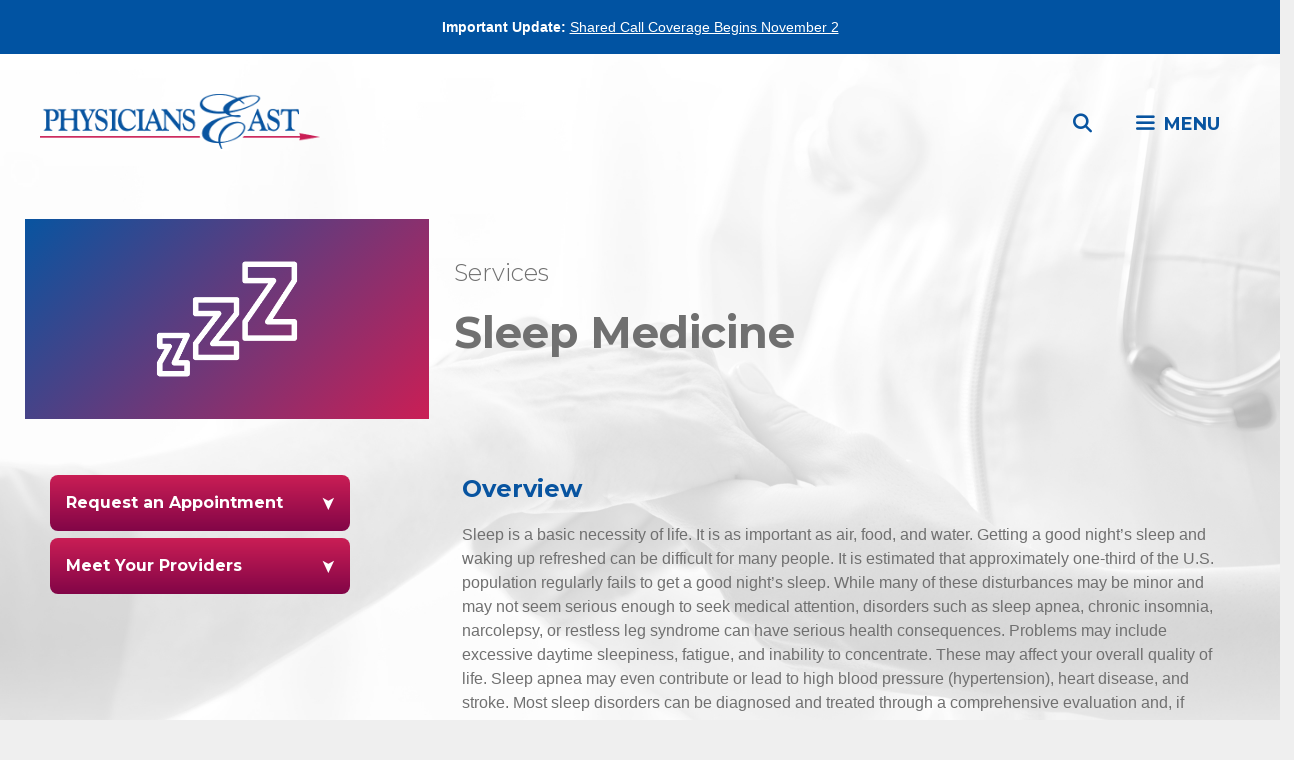

--- FILE ---
content_type: text/css
request_url: https://www.physicianseast.com/wp-content/themes/generatepress_child/style.css?ver=1742676723
body_size: 5179
content:
/*
 Theme Name:   GeneratePress Child
 Theme URI:    https://generatepress.com
 Description:  Default GeneratePress child theme
 Author:       Tom Usborne
 Author URI:   https://tomusborne.com
 Template:     generatepress
 Version:      0.1
*/

/* header */
@media screen and (max-width: 599px) {
	.inside-header {
		padding: 1em 0;
	}
	.inside-header>:not(:last-child):not(.main-navigation) {
		margin-bottom: 0;
	}
}

/* navigation */
.offside--right {
	right: -565px !important;
}
.offside--right.is-open, .offside-js--is-right .offside-sliding-element {
	-webkit-transform: translate3d(-565px,0,0) !important;
    -moz-transform: translate3d(-565px,0,0) !important;
    -ms-transform: translate3d(-565px,0,0) !important;
    -o-transform: translate3d(-565px,0,0) !important;
    transform: translate3d(-565px,0,0) !important;
}
.main-navigation.offside {
	max-width: 565px !important;
	width: 100% !important;
}


.slideout-navigation.main-navigation {
	background: rgb(8,84,160);
	background: -moz-linear-gradient(180deg, rgba(8,84,160,1) 0%, rgba(202,30,85,1) 100%);
	background: -webkit-linear-gradient(180deg, rgba(8,84,160,1) 0%, rgba(202,30,85,1) 100%);
	background: linear-gradient(180deg, rgba(8,84,160,1) 0%, rgba(202,30,85,1) 100%);
	filter: progid:DXImageTransform.Microsoft.gradient(startColorstr="#0854a0",endColorstr="#ca1e55",GradientType=1);
}

.slideout-navigation button.slideout-exit {
	text-align: right !important;
}

.slideout-navigation.main-navigation .main-nav ul li[class*="current-menu-"] > a {
	background-color: transparent !important;
}

.slideout-navigation .main-nav, .slideout-navigation .slideout-widget:not(:last-child) {
	padding-bottom: 2em;
}

.slideout-navigation.main-navigation .main-nav ul li a {
	line-height: 1.2em;
	padding: 0.75em 2em;
}
@media screen and (min-width: 600px) {
	.slideout-navigation.main-navigation .main-nav ul li a {
		padding: 0.75em 6em;
	}
}

/* headings */
.entry-content h1, h2, h3, h4, h5, h6 {
	font-family: "Montserrat", sans-serif;
}

.entry-content h1 {
	font-size: 2.7em;
	font-weight: 700;
}

.entry-content h2 {
	font-weight: 700;
}

.entry-content h3 {
	color: #0854a0;
	font-size: 1.5em;
	font-weight: 700;
}




/** content **/
.navigation-search.nav-search-active {
	background-color: #ffffff;
	border: 0px #0854a0 solid;
	width: 85%;
}
.search .search-field {
	margin-bottom: 2em;
}
@media screen and (min-width: 600px) {
	.search-results #main,
	.search-no-results #main {
		padding: 0 2em;
	}
}
.search .search-submit,
.search-results .entry-summary {
	margin-bottom: 4em;
}



@media screen and (max-width: 768px) {
	#primary-menu {
		display: none !important;
	}
}
.main-navigation ul, .gen-sidebar-nav {
	display: block !important;
}
@media screen and (min-width: 768px) {
	.navigation-search.nav-search-active {
		left: -280px;
		width: 18rem;
		padding-top: 4px;
	}
}
/* buttons */
.wp-block-buttons,
.su-spoiler {
	/* padding: 0 2em; */
}
@media screen and (max-width: 599px) {
	.wp-block-buttons,
	.su-spoiler {
		padding: 0;
	}
}
.wp-block-button,
.su-spoiler {
	display: block !important;
}
.wp-block-button__link {
	max-width: 300px;
	width: calc(100% - 2em);
}

.su-spoiler {
	width: 100%;
}


.entry-content button, 
.entry-content html input[type="button"], 
.entry-content input[type="reset"], 
.entry-content input[type="submit"], 
.entry-content a.button, 
.entry-content a.button:visited, 
.entry-content a.wp-block-button__link:not(.has-background),
.su-spoiler-title,
.frm_style_formidable-style.with_frm_style .frm_compact .frm_dropzone.dz-clickable .dz-message, .frm_style_formidable-style.with_frm_style input[type=submit], .frm_style_formidable-style.with_frm_style .frm_submit input[type=button], .frm_style_formidable-style.with_frm_style .frm_submit button, .frm_form_submit_style, .frm_style_formidable-style.with_frm_style .frm-edit-page-btn{
	background: #ca1e55 !important;
	background: -moz-linear-gradient(top,  #ca1e55 0%, #820547 100%) !important;
	background: -webkit-linear-gradient(top,  #ca1e55 0%,#820547 100%) !important;
	background: linear-gradient(to bottom,  #ca1e55 0%,#820547 100%) !important;
	border-radius: 8px !important;
	color: #ffffff !important;
	filter: progid:DXImageTransform.Microsoft.gradient( startColorstr='#ca1e55', endColorstr='#820547',GradientType=0 ) !important;
	font-family: "Montserrat", sans-serif !important;
	font-size: 1em !important;
	font-weight: 700 !important;
	padding: 1em !important;
	text-align: left !important;
}
.su-spoiler-icon,
.su-spoiler-style-default>.su-spoiler-title>.su-spoiler-icon {
	top: 1em !important;
	right: 1em !important;
	left: unset !important;
}
.su-accordion,
.su-accordion .su-spoiler {
	margin-bottom: 0 !important;
}
.su-spoiler-style-default>.su-spoiler-content {
	background-color: #ffffff !important;
	padding: 1em !important;
	font-size: 18px !important;
	box-shadow: 0 0 10px 2px rgba( 0, 0, 0, 0.5 );
}
.su-spoiler-closed>.su-spoiler-content {
	padding: 0 !important;
}


.entry-content button:after, 
.entry-content html input[type="button"]:after, 
.entry-content input[type="reset"]:after, 
.entry-content input[type="submit"]:after, 
.entry-content a.button:after, 
.entry-content a.button:visited:after, 
.entry-content a.wp-block-button__link:not(.has-background):after  {
	float: right;
	padding-left: 0;
}
.entry-content .down button:after,  
.entry-content .down a.button:after, 
.entry-content .down a.button:visited:after, 
.entry-content .down a.wp-block-button__link:not(.has-background):after  {
	content: '➤';
	transform: rotate(90deg);
}
.entry-content .right button:after, 
.entry-content .right a.button:after, 
.entry-content .right a.button:visited:after, 
.entry-content .right a.wp-block-button__link:not(.has-background):after  {
	content: '➤';
}

.entry-content button:hover, 
.entry-content html input[type="button"]:hover, 
.entry-content input[type="reset"]:hover, 
.entry-content input[type="submit"]:hover, 
.entry-content a.button:hover, 
.entry-content a.wp-block-button__link:not(.has-background):hover {
	
}

/* all pages */

.page-id-578 #page,
.page-id-591 #page {
	min-height: 100vh;
}
.one-container:not(.page) .inside-article {
	padding-bottom: 0;
}

#content {
	padding-top: 0;
}

.site-info {
	padding: 2em 2em;
}
@media screen and (min-width: 600px) {
	.site-info {
		padding: 2em 7em;
	}
}



/* homepage */
@media screen and (max-width: 768px) {
	.separate-containers .inside-article, .separate-containers .comments-area, .separate-containers .page-header, .separate-containers .paging-navigation, .one-container .site-content, .inside-page-header, .wp-block-group__inner-container {
		padding-bottom: 0 !important;
	}
}
.home #hero h1 {
	font-size: 4em;
	letter-spacing: -1px;
	line-height: 1em;
	margin-bottom: 0;
	padding: 0 1em;
}
@media screen and (min-width: 600px) {
	.home #hero h1 {	
		font-size: 5em;
	}
}

@media screen and (max-width: 599px) {
	.home #hero h1 {
		font-size: 3em;
		padding: 0;
	}
}
.home #hero #buttons {
	padding: 1em;
	position: relative;
	left: -1em;
}
.home #hero .subheading {
	padding: 0;
}

@media screen and (max-width: 599px) {
	.home .homepage-spacer {
		display: none;
	}
}

.home #intro h3 {
	color: #4d4d4d;
}
.home #intro .highlight {
	color: #c70853;
}

.home #new-patients,
.home #reviews,
.home #stats {
	margin-bottom: 0;
}

.home .color-block-grid p a {
	color: #ffffff !important;
	text-decoration: underline;
}
.home #new-patients p a:hover {
	color: #ffffff;
}

.home #stats h1 {
	font-family: georgia;
	font-size: 5em;
	font-style: italic;
	font-weight: 400;
}
.home #stats h1 a {
	color: #ffffff;
}
.home #stats h3 a {
	color: #ffffff;
	font-weight: 400;
}

.home .red-block {
	background: rgb(202,30,85);
	background: -moz-linear-gradient(180deg, rgba(202,30,85,1) 0%, rgba(130,5,71,1) 100%);
	background: -webkit-linear-gradient(180deg, rgba(202,30,85,1) 0%, rgba(130,5,71,1) 100%);
	background: linear-gradient(180deg, rgba(202,30,85,1) 0%, rgba(130,5,71,1) 100%);
	filter: progid:DXImageTransform.Microsoft.gradient(startColorstr="#ca1e55",endColorstr="#820547",GradientType=1);
}
.home .blue-block {
	background: rgb(8,84,160);
	background: -moz-linear-gradient(180deg, rgba(8,84,160,1) 0%, rgba(0,53,118,1) 100%);
	background: -webkit-linear-gradient(180deg, rgba(8,84,160,1) 0%, rgba(0,53,118,1) 100%);
	background: linear-gradient(180deg, rgba(8,84,160,1) 0%, rgba(0,53,118,1) 100%);
	filter: progid:DXImageTransform.Microsoft.gradient(startColorstr="#0854a0",endColorstr="#003576",GradientType=1);
}


@media screen and (min-width: 768px) {
	.home .color-block-grid {
		margin-top: 10em;
	}
	.home .color-block-grid .wp-block-toolset-blocks-container.tb-container {
		padding: 5em !important;
	}
	.home .red-block {
		z-index: 2;
		margin-top: -10em;
	}
	.home .blue-block {
		z-index: 3;
		margin-top: -5em;
		padding: 1em;
		margin-left: -1em;
	}
	.home .white-block {
		z-index: 4;
	}
	.home .white-block .wp-block-buttons.alignleft {
		display: block;
		float: unset;
	}
}
.home .wp-block-toolset-blocks-container.tb-container {
		margin-bottom: 0 !important;
	}
@media screen and (max-width: 599px) {
	.home .ncqa-image figure {
		float: none;
		margin: 0 auto;
	}
}

.home .wp-block-jmsthemes-blocks-testimonial {
	color: #ffffff;
}
.home .jms-testimonial-star-rating {
	display: none !important;
}
.home .jms-testimonial-content {
	font-family: Garamond, Times, serif;
	font-style: italic;
	font-size: 24px;
}
.home .jms-testimonial-text {
	text-align: left;
}
.home .wp-block-jmsthemes-blocks-testimonial .jms-testimonial-style-1 .jms-testimonial-meta.d-inline-flex {
	display: block;
}
.home .jms-testimonial-meta {
	font-size: .75em;
	text-align: right !important;
}
.home .wp-block-jmsthemes-blocks-testimonial .owl-carousel .owl-nav.jms-nav>[class*=owl-] *,
.home .wp-block-jmsthemes-blocks-testimonial .jms-nav-control .owl-nav.jms-nav>[class*=owl-] * {
	color: #ffffff;
    font-size: 3em;
	font-weight: 400;
    margin: 0 auto;
    display: block;
    width: 100%;
    text-align: center;
	position: relative;
	top: -5px;
}
.home .entry-content #_hjyl24o17 .owl-nav button {
	background-color: #000000 !important;
}

/* archive pages */
#services-grid .tb-grid-column:hover {
	background-color: #ffffff;
	box-shadow: 0 0 15px 5px rgba( 0, 0, 0, 0.25 );
	border-radius: 8px;
}
#services-grid .service-subheading {
	margin: 0 auto;
	padding: 1em;
	max-width: 225px;
}

.service-image-archive {
	max-width: 100px;
	width: 100%;
}
.post-type-archive-service h3 a {
	color: #ca1e55;
	font-weight: 700;
}

/* service pages */
#service-header {
	margin-bottom: 2em;
}
#service-header figure {
	background: rgb(8,84,160);
	background: -moz-linear-gradient(134deg, rgba(8,84,160,1) 0%, rgba(202,30,85,1) 100%);
	background: -webkit-linear-gradient(134deg, rgba(8,84,160,1) 0%, rgba(202,30,85,1) 100%);
	background: linear-gradient(134deg, rgba(8,84,160,1) 0%, rgba(202,30,85,1) 100%);
	filter: progid:DXImageTransform.Microsoft.gradient(startColorstr="#0854a0",endColorstr="#ca1e55",GradientType=1);
}
#service-header figure img {
	display: block;
	margin: 0 auto;
	max-width: 100%;
	width: 200px;
}
#service-header h3 a,
.single-physician h3 a,
.single-location h3 a {
	color: #707070 !important;
	font-weight: 300;
	margin-bottom: 0;
}


#service-departments,
#service-physicians {
	padding-bottom: 3em;
	padding-top: 3em;
}

#service-departments h2,
#service-physicians h2 {
	padding-bottom: 1em;
}

#service-departments h4,
#service-physicians h4 {
	color: #ca1e55;
	font-weight: 500;
}

#service-departments .wp-block-buttons {
	padding-top: 3em;
}

#service-physicians .wpv-block-loop-item,
body.post-type-archive-physician .wpv-block-loop-item {
	max-width: 250px;
}

#service-physicians img,
body.post-type-archive-physician .wpv-block-loop-item img {
	margin-bottom: 0.5em;
}
img.physician-thumbnail {
	width: 100%;
	background-position: center top;
}

body.page-id-1358 .wp-block-toolset-views-view-template-block.wpv-block-loop-item{
	max-width: 250px;
}
#service-physicians h4,
body.post-type-archive-physician .wpv-block-loop-item h4,
body.page-id-1358 .wpv-block-loop-item h4 {
	margin-bottom: 0;
	font-size: 1.125em;
	margin-top: 1em;
}
#service-physicians h4 a,
body.post-type-archive-physician .wpv-block-loop-item h4 a,
body.page-id-1358 .wpv-block-loop-item h4 a {
	color: #ca1e55;
	display: block;
	margin-bottom: 0;
	padding: 0.25em 0.5em 0 0.5em;
}

#service-physicians p,
body.post-type-archive-physician .wpv-block-loop-item p,
body.page-id-1358 .wpv-block-loop-item p {
	padding: 0.5em;
	margin-bottom: 0;
}

#service-physicians .read-more a,
body.post-type-archive-physician .wpv-block-loop-item .read-more a,
body.page-id-1358  .wpv-block-loop-item .read-more a {
	color: #ca1e55;
	font-size: 0.8em;
}

#service-physicians .read-more a:after,
body.post-type-archive-physician .wpv-block-loop-item .read-more a:after,
body.page-id-1358 .wpv-block-loop-item .read-more a:after {
	content: '➤';
	padding-left: 0.5em;
}
.wp-block-toolset-views-custom-search-container .wpv-submit-trigger, [data-type="toolset-views/custom-search-submit"] .wpv-submit-trigger {
	margin-bottom: 0;
	line-height: 1em !important;
}

body.page-id-1358 .wpv-sorting-block {
	margin-top: -2em;
	margin-bottom: 2em;
}
@media screen and (min-width: 600px) {
	body.page-id-1358 .wpv-sorting-block {
		margin-top: 2em;
		margin-bottom: 4em;
	}
}
@media screen and (min-width: 768px) {
	body.page-id-1358 .wpv-sorting-block {
		margin-top: -3em;
		margin-bottom: 4em;
	}
}
body.page-id-1358 select#wpv_control_select_wpv-relationship-filter,
select.wpv-sort-control-select.wpv-sort-control-orderby.js-wpv-sort-control-orderby.js-wpv-sort-control-force-apply-reload,
select.wpv-sort-control-select.wpv-sort-control-order.js-wpv-sort-control-order.js-wpv-sort-control-force-apply-reload {
	padding: 0.75em;
}
select.wpv-sort-control-select.wpv-sort-control-order.js-wpv-sort-control-order.js-wpv-sort-control-force-apply-reload {
	margin-left: 1.5em;
}


.service-template-default .entry-content ul {
	list-style-type: none;
}
.service-template-default .entry-content ul li:before {    
    font-family: 'FontAwesome';
    content: '\f0a9';
    margin:0 0.5em 0 -1.5em;
    color: #0854A0;
}

#related-physicians {
	display: none;
}

/* location pages */

.page-id-591 a.arrow:after {
	content: '➤';
	padding-left: 0.5em;
}

.page-id-591 h3 a.location-card-name {
	color: #ca1e55;
	font-size: 0.75em;
	font-weight: 400;
}
.page-id-591 .location-card-grid .wpv-block-loop-item a {
	color: #ca1e55 !important;
}
.page-id-591 .small {
	font-size: 0.75em;
}

.single-location h3 a {
	color: #707070;
	font-weight: 300;
	margin-bottom: 0;
}

.single-location .wp-block-buttons {
	padding-left: 0;
}
.entry-content button .center a,
.entry-content .center a.button,
.entry-content .center a.button:visited,
.entry-content .center a.wp-block-button__link:not(.has-background) {
	text-align: center;
}

.location-template-default ul {
	list-style-type: none;
}
.location-template-default ul li {
	color: #CA1E55;
}
.location-template-default .entry-content ul li:before {    
    font-family: 'FontAwesome';
    content: '\f058';
    margin:0 0.5em 0 -1.5em;
    color: #CA1E55;
}

#location-map {
	z-index: 1;
	border-radius: 8px;
}
#location-map button {
	color: #ffffff !important;
}

/* physician pages */

.post-type-archive-physician .wpv-submit-trigger {
	padding: 0.8em 2em;
}
@media screen and (max-width: 599px) {
	.post-type-archive-physician .wpv-submit-trigger {
		margin-top: 1em;
	}
}
#physician-sort .wpv-sorting-block {
	position: relative;
	top: -3.5em;
}
@media screen and (max-width: 599px) {
	#physician-sort .wpv-sorting-block {
		position: relative;
		top: 0;
	}
	#physician-sort .wpv-sorting-block.wpv-sorting-block-align-right {
		justify-content: flex-start;
	}
}

.single-physician h3 a {
	color: #707070;
	font-weight: 300;
	margin-bottom: 0;
}

#physician-contact {
	z-index: 1;
	border-radius: 8px;
}


/* urgent care */
.urgent-care {
	display: none !important;
}

/* about us */

.page-id-594 h1 {
	font-size: 5em;
	font-weight: 400;
}
.page-id-594 h3 {
	color: #707070;
}
.page-id-594.step {
	font-size: 4em;
	font-weight: 400;
}
.about-red {
	background: rgb(202,30,85);
	background: -moz-linear-gradient(180deg, rgba(202,30,85,1) 0%, rgba(130,5,71,1) 100%);
	background: -webkit-linear-gradient(180deg, rgba(202,30,85,1) 0%, rgba(130,5,71,1) 100%);
	background: linear-gradient(180deg, rgba(202,30,85,1) 0%, rgba(130,5,71,1) 100%);
	filter: progid:DXImageTransform.Microsoft.gradient(startColorstr="#ca1e55",endColorstr="#820547",GradientType=1);
}
.about-red h3,
.about-red p,
.about-black h3,
.about-black p {
	padding: 0 1em;
}
@media screen and (min-width: 600px) {
	.about-red h3,
	.about-red p,
	.about-black h3,
	.about-black p {
		padding: 0 4em;
	}
}



/* careers */
@media screen and (min-width: 600px) {
	.page-image {
		margin-left: -2em;
		height: 230px !important;
		min-height: unset;
	}
}

.page-id-597 .entry-content a {
	color: #ca1e55 !important;
}

/* lightbox */
.mfp-bg {
	background-color: #2065A9 !important;
}
.mfp-iframe-scaler {
	padding-top: 80vh !important;
}
.mfp-iframe {
	border-radius: 8px;
}

.page-id-1416 {
	background-color: #ffffff !important;
	background-image: none !important;
}
.page-id-793 h1 {
	font-weight: 500;
}

/* give us a call */
.page-id-578 .wpv-block-loop-item .tb-fields-and-text p,
.page-id-578 .su-spoiler-content p {
	margin-bottom: 0.75em !important;
}

/* location selection */
.page-id-591 .wpv-block-loop-item .tb-fields-and-text p,
.page-id-591 .su-spoiler-content p {
	margin-bottom: 0.75em !important;
}

/* google maps button defaults */
button.gm-control-active {
	background: inital !important;
	background-image: initial !important;
}

/* insurance & billing */

.subpage-header figure {
	background: rgb(8,84,160);
	background: -moz-linear-gradient(134deg, rgba(8,84,160,1) 0%, rgba(202,30,85,1) 100%);
	background: -webkit-linear-gradient(134deg, rgba(8,84,160,1) 0%, rgba(202,30,85,1) 100%);
	background: linear-gradient(134deg, rgba(8,84,160,1) 0%, rgba(202,30,85,1) 100%);
	filter: progid:DXImageTransform.Microsoft.gradient(startColorstr="#0854a0",endColorstr="#ca1e55",GradientType=1);
}
.subpage-header figure img {
	display: block;
	margin: 0 auto;
	max-width: 100%;
	width: 200px;
}

/* forms & policies */
.page-id-1153 .entry-content a {
	color: #707070;
	text-decoration: underline;
}

/* padding overflow bugfix */
.tb-grid-column.tb-grid-align-top {
	width: unset;
}

.site-info a, .site-info a:visited, .site-info a:hover {
	color: #ffffff;
}

/* hide appointments on pharmacy service page */
.postid-999 #service-content .wp-block-buttons:first-of-type,
.postid-999 #service-departments .wp-block-buttons {
	display: none !important;
}
/* hide appointments on urgent care service page */
.postid-150 #service-content .wp-block-buttons:first-of-type,
.postid-150 #service-departments .wp-block-buttons {
	display: none !important;
}



/**
* Additional custom styles
**/
/* social icons */
.social-icons {
	padding: 2em;
}
.social-icons a {
	padding: 1em;
}

/* footer */
.copyright-bar p a {
	text-decoration: underline;
}


/* fix for image cutting off in providers section */
img.physician-thumbnail{
	  width: 100%;
    background-position: center top;
    min-height: 250px;
    max-height: 250px;
    object-fit: cover;
    object-position: top;
}

/*Link inside about us for Patient centered health care*/
.makeItWhite a{
	color: white!important;
	text-decoration: underline!important;
}

/*Image padding for Patient Centered Health Care page*/
.wp-image-1728{
	padding: 1em!important;
}

.button-selection-pay{
	display:flex;
	flex-wrap:wrap;
	justify-content:space-around;
	align-content:center;
}

.desktopOnly{
		display:block;
		
		
	}
   .mobileOnly{
		display:none;
	}

.wp-image-1847{
	box-shadow: 5px 5px 25px gray;
	border-radius: 10px;
}

@media screen and (max-width: 600px) {
	.desktopOnly{
		display:none;
	}
   .mobileOnly{
		display:block;
	}
}
div > div > div:nth-child(1) > div > div:nth-child(1) > div > img{
	max-height:300px;
	width:100%;
	object-fit:contain;
	
	
}
/* Hides drop down option on services pages when listing providers at bottom */
select.wpv-sort-control-select{
	display: none;
}


#buttons .wp-block-button{
	width: 100%;
}

.wp-block-button, .su-spoiler{
	width:100%;
}


/* compliments and complaints badge */
.badger{
	position: fixed;
	z-index: 99999;
	
}

.badger > a > img{
	position: fixed;
	right: 10px;
	bottom: 0px;
	z-index: 9999;
}


/*Now Offering virtual visits padding bottom home page*/
#hero > div > div:nth-child(2) > p.has-text-align-left.subheading.has-text-color{
	margin-bottom: 0px!important;
}






#post-594 > div > div > div:nth-child(2) > div:nth-child(2) > div.wp-block-toolset-blocks-grid-column.tb-grid-column.tb-grid-align-top.about-black > figure > div > iframe{
	max-height: 300px!important;
	width: 100%!important;
	max-width: 500px;
	margin: auto;
}

#post-594 > div > div > div:nth-child(2) > div:nth-child(2) > div.wp-block-toolset-blocks-grid-column.tb-grid-column.tb-grid-align-top.about-black > figure > div{
	max-height: 324px!important;
}


#post-594 > div > div > div:nth-child(2) > div:nth-child(2) > div.wp-block-toolset-blocks-grid-column.tb-grid-column.tb-grid-align-top.about-black{
	padding-top: 0px!important;
	padding-bottom: 0px!important;
	max-height: 324px!important;
}

#post-594 > div > div > div:nth-child(2) > div:nth-child(2) > div:nth-child(1){
	display:flex;
	flex-wrap:wrap;
	align-content:center;
}

#tour > div.wp-block-toolset-blocks-grid-column.tb-grid-column.tb-grid-align-top.about-black > figure > div:before{
	max-height:324px!important;
	z-index: 1!important;
	
}


#post-594 > div > div > div:nth-child(3){
	position: relative;
	z-index: 9999!important;
}



#post-583 > div > div > div:nth-child(1) > div.wp-block-toolset-blocks-grid.tb-grid > div:nth-child(3) > p{
	margin-bottom: 0px!important;
}




// greenville primary care extenstion


// mobile
@media screen and (max-width: 600px) {
	
}

.popupContainer{
	display: flex;
	flex-wrap: wrap;
	width: 100%;
	height: 100%;
	justify-content: space-evenly;
}

.pButtons{
	   width: 300px;
    display: flex;
    flex-wrap: wrap;
    align-content: center;
	    border-radius: 8px !important;
    color: #ffffff !important;
    filter: progid:DXImageTransform.Microsoft.gradient( startColorstr='#ca1e55', endColorstr='#820547',GradientType=0 ) !important;
    font-family: "Montserrat", sans-serif !important;
    font-size: 1em !important;
    font-weight: 700 !important;
    padding: 1em !important;
    text-align: left !important;
}

.pbuttonsLink{
	font-family: "Montserrat", sans-serif !important;
    font-size: 1em !important;
    font-weight: 700 !important;
    padding: 1em !important;
    text-align: left !important;
	border-radius: 6px!important;
	background: linear-gradient(to bottom, #ca1e55 0%,#820547 100%) !important;
	display: flex;
    flex-wrap: wrap;
    justify-content: space-between;
	position: relative;
}

.pbuttonsLink:after {
	content: '➤';
	position: absolute;
  right: 10px;
  top: 50%;
  transform: translate(0%, -50%);
}

.pum-theme-1778 .pum-container, .pum-theme-hello-box .pum-container{
	border: 0px solid #385db5;
  box-shadow: 2px 0px 10px 0px rgb(2 2 2 / 10%)
}

#awards > div > div:nth-child(3){
	margin: auto;
}
#buttons > div.wp-block-toolset-blocks-grid-column.tb-grid-column.tb-grid-align-center > figure.wp-block-image.size-medium.is-resized.desktopOnly.popmake-1851.pum-trigger > img{
	box-shadow: 5px 5px 25px grey;
}

// homepage button fix
#buttons > div:nth-child(1) > div.wp-container-621933fe46432.wp-block-buttons.is-content-justification-left{
	margin-bottom: 7px!important;
}

.wp-block-button.right{
	margin-bottom: 7px!important;
}

.wp-block-button.down{
	margin-bottom: 7px!important;
}




// services -> Diagnostic
// for whatever reason the custom class // is not working on these. Have to call // both the element and child element // // with same css to underline the inner // content
#service-content > div:nth-child(2) > div > h4:nth-child(13) > a {
	text-decoration: underline!important;
}
#service-content > div:nth-child(2) > div > h4:nth-child(13){
	text-decoration: underline!important;
}
#service-content > div:nth-child(2) > div > h4:nth-child(11) > a {
	text-decoration: underline!important;
}
#service-content > div:nth-child(2) > div > h4:nth-child(11){
	text-decoration: underline!important;
}
#service-content > div:nth-child(2) > div > h4:nth-child(9) > a {
	text-decoration: underline!important;
}
#service-content > div:nth-child(2) > div > h4:nth-child(9){
	text-decoration: underline!important;
}
#service-content > div:nth-child(2) > div > h4:nth-child(7) > a{
	text-decoration: underline!important;
}
#service-content > div:nth-child(2) > div > h4:nth-child(7){
	text-decoration: underline!important;
}
#service-content > div:nth-child(2) > div > h4:nth-child(5){
	text-decoration: underline!important;
}
#service-content > div:nth-child(2) > div > h4:nth-child(5) > a{
	text-decoration: underline!important;
}
#service-content > div:nth-child(2) > div > h4:nth-child(3){
	text-decoration: underline!important;
}
#service-content > div:nth-child(2) > div > h4:nth-child(3) > a{
	
	text-decoration: underline!important;
}

@media only screen and (max-width: 599px){
	ol, ul {
    margin: 0 0 1.5em 3em;
		margin-bottom: 0px!important;
	}	
	#service-content > div:nth-child(2) > div > div:nth-child(4){
		grid-row-gap: 0px;
	}
	#service-content > div:nth-child(2) > div > div:nth-child(6){
		grid-row-gap: 0px;
	}
	#service-content > div:nth-child(2) > div > div:nth-child(8){
		grid-row-gap: 0px;
	}
	#service-content > div:nth-child(2) > div > div:nth-child(10){
		grid-row-gap: 0px;
	}
	#service-content > div:nth-child(2) > div > div:nth-child(12){
		grid-row-gap: 0px;
	}
	#service-content > div:nth-child(2) > div > div:nth-child(14){
		grid-row-gap: 0px;
	}
	#service-content > div:nth-child(2) > div > h4:nth-child(5){
		margin-top: 15px!important;
	}
	#service-content > div:nth-child(2) > div > h4:nth-child(7){
		margin-top: 15px!important;
	}
	#service-content > div:nth-child(2) > div > h4:nth-child(9){
		margin-top: 15px!important;
	}
	#service-content > div:nth-child(2) > div > h4:nth-child(11){
		margin-top: 15px!important;
	}
	#service-content > div:nth-child(2) > div > h4:nth-child(13){
		margin-top: 15px!important;
	}
}


/**
* Hide duplicate content on Forms & Policies page
**/

.elementor-element-52067d26 {
    display: none;
}


--- FILE ---
content_type: text/plain
request_url: https://www.google-analytics.com/j/collect?v=1&_v=j102&a=253103171&t=pageview&_s=1&dl=https%3A%2F%2Fwww.physicianseast.com%2Fservice%2Fsleep-medicine%2F&ul=en-us%40posix&dt=Sleep%20Medicine%20%7C%20Physicians%20East&sr=1280x720&vp=1280x720&_u=IEBAAEABAAAAACAAI~&jid=1866478866&gjid=587392134&cid=1332564124.1769054922&tid=UA-12965210-42&_gid=1629886685.1769054922&_r=1&_slc=1&z=714566369
body_size: -452
content:
2,cG-244VJHF4ZQ

--- FILE ---
content_type: application/javascript
request_url: https://assets.sitescdn.net/answers-search-bar/v1.1.0/answers.min.js
body_size: 90019
content:
var ANSWERS=function(){"use strict";var e="undefined"!=typeof globalThis?globalThis:"undefined"!=typeof window?window:"undefined"!=typeof global?global:"undefined"!=typeof self?self:{};function t(e){return e&&e.__esModule&&Object.prototype.hasOwnProperty.call(e,"default")?e.default:e}function n(e,t){return e(t={exports:{}},t.exports),t.exports}function r(e){return e&&e.default||e}var i=function(e){return e&&e.Math==Math&&e},o=i("object"==typeof globalThis&&globalThis)||i("object"==typeof window&&window)||i("object"==typeof self&&self)||i("object"==typeof e&&e)||function(){return this}()||Function("return this")(),a=function(e){try{return!!e()}catch(e){return!0}},s=!a((function(){return 7!=Object.defineProperty({},1,{get:function(){return 7}})[1]})),c={}.propertyIsEnumerable,l=Object.getOwnPropertyDescriptor,u={f:l&&!c.call({1:2},1)?function(e){var t=l(this,e);return!!t&&t.enumerable}:c},f=function(e,t){return{enumerable:!(1&e),configurable:!(2&e),writable:!(4&e),value:t}},h={}.toString,d=function(e){return h.call(e).slice(8,-1)},p="".split,v=a((function(){return!Object("z").propertyIsEnumerable(0)}))?function(e){return"String"==d(e)?p.call(e,""):Object(e)}:Object,g=function(e){if(null==e)throw TypeError("Can't call method on "+e);return e},m=function(e){return v(g(e))},y=function(e){return"object"==typeof e?null!==e:"function"==typeof e},_=function(e,t){if(!y(e))return e;var n,r;if(t&&"function"==typeof(n=e.toString)&&!y(r=n.call(e)))return r;if("function"==typeof(n=e.valueOf)&&!y(r=n.call(e)))return r;if(!t&&"function"==typeof(n=e.toString)&&!y(r=n.call(e)))return r;throw TypeError("Can't convert object to primitive value")},b={}.hasOwnProperty,w=function(e,t){return b.call(e,t)},S=o.document,k=y(S)&&y(S.createElement),x=function(e){return k?S.createElement(e):{}},M=!s&&!a((function(){return 7!=Object.defineProperty(x("div"),"a",{get:function(){return 7}}).a})),C=Object.getOwnPropertyDescriptor,E={f:s?C:function(e,t){if(e=m(e),t=_(t,!0),M)try{return C(e,t)}catch(e){}if(w(e,t))return f(!u.f.call(e,t),e[t])}},A=/#|\.prototype\./,I=function(e,t){var n=L[T(e)];return n==O||n!=R&&("function"==typeof t?a(t):!!t)},T=I.normalize=function(e){return String(e).replace(A,".").toLowerCase()},L=I.data={},R=I.NATIVE="N",O=I.POLYFILL="P",F=I,j={},N=function(e){if("function"!=typeof e)throw TypeError(String(e)+" is not a function");return e},P=function(e,t,n){if(N(e),void 0===t)return e;switch(n){case 0:return function(){return e.call(t)};case 1:return function(n){return e.call(t,n)};case 2:return function(n,r){return e.call(t,n,r)};case 3:return function(n,r,i){return e.call(t,n,r,i)}}return function(){return e.apply(t,arguments)}},B=function(e){if(!y(e))throw TypeError(String(e)+" is not an object");return e},q=Object.defineProperty,U={f:s?q:function(e,t,n){if(B(e),t=_(t,!0),B(n),M)try{return q(e,t,n)}catch(e){}if("get"in n||"set"in n)throw TypeError("Accessors not supported");return"value"in n&&(e[t]=n.value),e}},V=s?function(e,t,n){return U.f(e,t,f(1,n))}:function(e,t,n){return e[t]=n,e},D=E.f,z=function(e){var t=function(t,n,r){if(this instanceof e){switch(arguments.length){case 0:return new e;case 1:return new e(t);case 2:return new e(t,n)}return new e(t,n,r)}return e.apply(this,arguments)};return t.prototype=e.prototype,t},H=function(e,t){var n,r,i,a,s,c,l,u,f=e.target,h=e.global,d=e.stat,p=e.proto,v=h?o:d?o[f]:(o[f]||{}).prototype,g=h?j:j[f]||(j[f]={}),m=g.prototype;for(i in t)n=!F(h?i:f+(d?".":"#")+i,e.forced)&&v&&w(v,i),s=g[i],n&&(c=e.noTargetGet?(u=D(v,i))&&u.value:v[i]),a=n&&c?c:t[i],n&&typeof s==typeof a||(l=e.bind&&n?P(a,o):e.wrap&&n?z(a):p&&"function"==typeof a?P(Function.call,a):a,(e.sham||a&&a.sham||s&&s.sham)&&V(l,"sham",!0),g[i]=l,p&&(w(j,r=f+"Prototype")||V(j,r,{}),j[r][i]=a,e.real&&m&&!m[i]&&V(m,i,a)))},K="\t\n\v\f\r                　\u2028\u2029\ufeff",Z="["+K+"]",Q=RegExp("^"+Z+Z+"*"),W=RegExp(Z+Z+"*$"),G=function(e){return function(t){var n=String(g(t));return 1&e&&(n=n.replace(Q,"")),2&e&&(n=n.replace(W,"")),n}},$={start:G(1),end:G(2),trim:G(3)},J=$.trim,Y=o.parseFloat,X=1/Y(K+"-0")!=-1/0?function(e){var t=J(String(e)),n=Y(t);return 0===n&&"-"==t.charAt(0)?-0:n}:Y;H({global:!0,forced:parseFloat!=X},{parseFloat:X});var ee=j.parseFloat,te=Math.ceil,ne=Math.floor,re=function(e){return isNaN(e=+e)?0:(e>0?ne:te)(e)},ie=function(e){return function(t,n){var r,i,o=String(g(t)),a=re(n),s=o.length;return a<0||a>=s?e?"":void 0:(r=o.charCodeAt(a))<55296||r>56319||a+1===s||(i=o.charCodeAt(a+1))<56320||i>57343?e?o.charAt(a):r:e?o.slice(a,a+2):i-56320+(r-55296<<10)+65536}},oe={codeAt:ie(!1),charAt:ie(!0)},ae=o["__core-js_shared__"]||function(e,t){try{V(o,e,t)}catch(n){o[e]=t}return t}("__core-js_shared__",{}),se=Function.toString;"function"!=typeof ae.inspectSource&&(ae.inspectSource=function(e){return se.call(e)});var ce,le,ue,fe=ae.inspectSource,he=o.WeakMap,de="function"==typeof he&&/native code/.test(fe(he)),pe=n((function(e){(e.exports=function(e,t){return ae[e]||(ae[e]=void 0!==t?t:{})})("versions",[]).push({version:"3.9.1",mode:"pure",copyright:"© 2021 Denis Pushkarev (zloirock.ru)"})})),ve=0,ge=Math.random(),me=function(e){return"Symbol("+String(void 0===e?"":e)+")_"+(++ve+ge).toString(36)},ye=pe("keys"),_e=function(e){return ye[e]||(ye[e]=me(e))},be={},we=o.WeakMap;if(de){var Se=ae.state||(ae.state=new we),ke=Se.get,xe=Se.has,Me=Se.set;ce=function(e,t){return t.facade=e,Me.call(Se,e,t),t},le=function(e){return ke.call(Se,e)||{}},ue=function(e){return xe.call(Se,e)}}else{var Ce=_e("state");be[Ce]=!0,ce=function(e,t){return t.facade=e,V(e,Ce,t),t},le=function(e){return w(e,Ce)?e[Ce]:{}},ue=function(e){return w(e,Ce)}}var Ee,Ae,Ie={set:ce,get:le,has:ue,enforce:function(e){return ue(e)?le(e):ce(e,{})},getterFor:function(e){return function(t){var n;if(!y(t)||(n=le(t)).type!==e)throw TypeError("Incompatible receiver, "+e+" required");return n}}},Te=function(e){return Object(g(e))},Le=!a((function(){function e(){}return e.prototype.constructor=null,Object.getPrototypeOf(new e)!==e.prototype})),Re=_e("IE_PROTO"),Oe=Object.prototype,Fe=Le?Object.getPrototypeOf:function(e){return e=Te(e),w(e,Re)?e[Re]:"function"==typeof e.constructor&&e instanceof e.constructor?e.constructor.prototype:e instanceof Object?Oe:null},je="process"==d(o.process),Ne=function(e){return"function"==typeof e?e:void 0},Pe=function(e,t){return arguments.length<2?Ne(j[e])||Ne(o[e]):j[e]&&j[e][t]||o[e]&&o[e][t]},Be=Pe("navigator","userAgent")||"",qe=o.process,Ue=qe&&qe.versions,Ve=Ue&&Ue.v8;Ve?Ae=(Ee=Ve.split("."))[0]+Ee[1]:Be&&(!(Ee=Be.match(/Edge\/(\d+)/))||Ee[1]>=74)&&(Ee=Be.match(/Chrome\/(\d+)/))&&(Ae=Ee[1]);var De,ze,He,Ke=Ae&&+Ae,Ze=!!Object.getOwnPropertySymbols&&!a((function(){return!Symbol.sham&&(je?38===Ke:Ke>37&&Ke<41)})),Qe=Ze&&!Symbol.sham&&"symbol"==typeof Symbol.iterator,We=pe("wks"),Ge=o.Symbol,$e=Qe?Ge:Ge&&Ge.withoutSetter||me,Je=function(e){return w(We,e)&&(Ze||"string"==typeof We[e])||(Ze&&w(Ge,e)?We[e]=Ge[e]:We[e]=$e("Symbol."+e)),We[e]},Ye=Je("iterator"),Xe=!1;[].keys&&("next"in(He=[].keys())?(ze=Fe(Fe(He)))!==Object.prototype&&(De=ze):Xe=!0);var et=null==De||a((function(){var e={};return De[Ye].call(e)!==e}));et&&(De={}),et&&!w(De,Ye)&&V(De,Ye,(function(){return this}));var tt,nt={IteratorPrototype:De,BUGGY_SAFARI_ITERATORS:Xe},rt=Math.min,it=function(e){return e>0?rt(re(e),9007199254740991):0},ot=Math.max,at=Math.min,st=function(e,t){var n=re(e);return n<0?ot(n+t,0):at(n,t)},ct=function(e){return function(t,n,r){var i,o=m(t),a=it(o.length),s=st(r,a);if(e&&n!=n){for(;a>s;)if((i=o[s++])!=i)return!0}else for(;a>s;s++)if((e||s in o)&&o[s]===n)return e||s||0;return!e&&-1}},lt={includes:ct(!0),indexOf:ct(!1)},ut=lt.indexOf,ft=function(e,t){var n,r=m(e),i=0,o=[];for(n in r)!w(be,n)&&w(r,n)&&o.push(n);for(;t.length>i;)w(r,n=t[i++])&&(~ut(o,n)||o.push(n));return o},ht=["constructor","hasOwnProperty","isPrototypeOf","propertyIsEnumerable","toLocaleString","toString","valueOf"],dt=Object.keys||function(e){return ft(e,ht)},pt=s?Object.defineProperties:function(e,t){B(e);for(var n,r=dt(t),i=r.length,o=0;i>o;)U.f(e,n=r[o++],t[n]);return e},vt=Pe("document","documentElement"),gt=_e("IE_PROTO"),mt=function(){},yt=function(e){return"<script>"+e+"<\/script>"},_t=function(){try{tt=document.domain&&new ActiveXObject("htmlfile")}catch(e){}var e,t;_t=tt?function(e){e.write(yt("")),e.close();var t=e.parentWindow.Object;return e=null,t}(tt):((t=x("iframe")).style.display="none",vt.appendChild(t),t.src=String("javascript:"),(e=t.contentWindow.document).open(),e.write(yt("document.F=Object")),e.close(),e.F);for(var n=ht.length;n--;)delete _t.prototype[ht[n]];return _t()};be[gt]=!0;var bt=Object.create||function(e,t){var n;return null!==e?(mt.prototype=B(e),n=new mt,mt.prototype=null,n[gt]=e):n=_t(),void 0===t?n:pt(n,t)},wt={};wt[Je("toStringTag")]="z";var St="[object z]"===String(wt),kt=Je("toStringTag"),xt="Arguments"==d(function(){return arguments}()),Mt=St?d:function(e){var t,n,r;return void 0===e?"Undefined":null===e?"Null":"string"==typeof(n=function(e,t){try{return e[t]}catch(e){}}(t=Object(e),kt))?n:xt?d(t):"Object"==(r=d(t))&&"function"==typeof t.callee?"Arguments":r},Ct=St?{}.toString:function(){return"[object "+Mt(this)+"]"},Et=U.f,At=Je("toStringTag"),It=function(e,t,n,r){if(e){var i=n?e:e.prototype;w(i,At)||Et(i,At,{configurable:!0,value:t}),r&&!St&&V(i,"toString",Ct)}},Tt={},Lt=nt.IteratorPrototype,Rt=function(){return this},Ot=function(e,t,n){var r=t+" Iterator";return e.prototype=bt(Lt,{next:f(1,n)}),It(e,r,!1,!0),Tt[r]=Rt,e},Ft=Object.setPrototypeOf||("__proto__"in{}?function(){var e,t=!1,n={};try{(e=Object.getOwnPropertyDescriptor(Object.prototype,"__proto__").set).call(n,[]),t=n instanceof Array}catch(e){}return function(n,r){return B(n),function(e){if(!y(e)&&null!==e)throw TypeError("Can't set "+String(e)+" as a prototype")}(r),t?e.call(n,r):n.__proto__=r,n}}():void 0),jt=function(e,t,n,r){r&&r.enumerable?e[t]=n:V(e,t,n)},Nt=nt.IteratorPrototype,Pt=nt.BUGGY_SAFARI_ITERATORS,Bt=Je("iterator"),qt=function(){return this},Ut=function(e,t,n,r,i,o,a){Ot(n,t,r);var s,c,l,u=function(e){if(e===i&&v)return v;if(!Pt&&e in d)return d[e];switch(e){case"keys":case"values":case"entries":return function(){return new n(this,e)}}return function(){return new n(this)}},f=t+" Iterator",h=!1,d=e.prototype,p=d[Bt]||d["@@iterator"]||i&&d[i],v=!Pt&&p||u(i),g="Array"==t&&d.entries||p;if(g&&(s=Fe(g.call(new e)),Nt!==Object.prototype&&s.next&&(It(s,f,!0,!0),Tt[f]=qt)),"values"==i&&p&&"values"!==p.name&&(h=!0,v=function(){return p.call(this)}),a&&d[Bt]!==v&&V(d,Bt,v),Tt[t]=v,i)if(c={values:u("values"),keys:o?v:u("keys"),entries:u("entries")},a)for(l in c)(Pt||h||!(l in d))&&jt(d,l,c[l]);else H({target:t,proto:!0,forced:Pt||h},c);return c},Vt=oe.charAt,Dt=Ie.set,zt=Ie.getterFor("String Iterator");Ut(String,"String",(function(e){Dt(this,{type:"String Iterator",string:String(e),index:0})}),(function(){var e,t=zt(this),n=t.string,r=t.index;return r>=n.length?{value:void 0,done:!0}:(e=Vt(n,r),t.index+=e.length,{value:e,done:!1})}));var Ht=Je("iterator"),Kt=!a((function(){var e=new URL("b?a=1&b=2&c=3","http://a"),t=e.searchParams,n="";return e.pathname="c%20d",t.forEach((function(e,r){t.delete("b"),n+=r+e})),!e.toJSON||!t.sort||"http://a/c%20d?a=1&c=3"!==e.href||"3"!==t.get("c")||"a=1"!==String(new URLSearchParams("?a=1"))||!t[Ht]||"a"!==new URL("https://a@b").username||"b"!==new URLSearchParams(new URLSearchParams("a=b")).get("a")||"xn--e1aybc"!==new URL("http://тест").host||"#%D0%B1"!==new URL("http://a#б").hash||"a1c3"!==n||"x"!==new URL("http://x",void 0).host})),Zt=function(e,t,n){if(!(e instanceof t))throw TypeError("Incorrect "+(n?n+" ":"")+"invocation");return e},Qt={f:Object.getOwnPropertySymbols},Wt=Object.assign,Gt=Object.defineProperty,$t=!Wt||a((function(){if(s&&1!==Wt({b:1},Wt(Gt({},"a",{enumerable:!0,get:function(){Gt(this,"b",{value:3,enumerable:!1})}}),{b:2})).b)return!0;var e={},t={},n=Symbol();return e[n]=7,"abcdefghijklmnopqrst".split("").forEach((function(e){t[e]=e})),7!=Wt({},e)[n]||"abcdefghijklmnopqrst"!=dt(Wt({},t)).join("")}))?function(e,t){for(var n=Te(e),r=arguments.length,i=1,o=Qt.f,a=u.f;r>i;)for(var c,l=v(arguments[i++]),f=o?dt(l).concat(o(l)):dt(l),h=f.length,d=0;h>d;)c=f[d++],s&&!a.call(l,c)||(n[c]=l[c]);return n}:Wt,Jt=function(e){var t=e.return;if(void 0!==t)return B(t.call(e)).value},Yt=function(e,t,n,r){try{return r?t(B(n)[0],n[1]):t(n)}catch(t){throw Jt(e),t}},Xt=Je("iterator"),en=Array.prototype,tn=function(e){return void 0!==e&&(Tt.Array===e||en[Xt]===e)},nn=function(e,t,n){var r=_(t);r in e?U.f(e,r,f(0,n)):e[r]=n},rn=Je("iterator"),on=function(e){if(null!=e)return e[rn]||e["@@iterator"]||Tt[Mt(e)]},an=function(e){var t,n,r,i,o,a,s=Te(e),c="function"==typeof this?this:Array,l=arguments.length,u=l>1?arguments[1]:void 0,f=void 0!==u,h=on(s),d=0;if(f&&(u=P(u,l>2?arguments[2]:void 0,2)),null==h||c==Array&&tn(h))for(n=new c(t=it(s.length));t>d;d++)a=f?u(s[d],d):s[d],nn(n,d,a);else for(o=(i=h.call(s)).next,n=new c;!(r=o.call(i)).done;d++)a=f?Yt(i,u,[r.value,d],!0):r.value,nn(n,d,a);return n.length=d,n},sn=/[^\0-\u007E]/,cn=/[.\u3002\uFF0E\uFF61]/g,ln="Overflow: input needs wider integers to process",un=Math.floor,fn=String.fromCharCode,hn=function(e){return e+22+75*(e<26)},dn=function(e,t,n){var r=0;for(e=n?un(e/700):e>>1,e+=un(e/t);e>455;r+=36)e=un(e/35);return un(r+36*e/(e+38))},pn=function(e){var t,n,r=[],i=(e=function(e){for(var t=[],n=0,r=e.length;n<r;){var i=e.charCodeAt(n++);if(i>=55296&&i<=56319&&n<r){var o=e.charCodeAt(n++);56320==(64512&o)?t.push(((1023&i)<<10)+(1023&o)+65536):(t.push(i),n--)}else t.push(i)}return t}(e)).length,o=128,a=0,s=72;for(t=0;t<e.length;t++)(n=e[t])<128&&r.push(fn(n));var c=r.length,l=c;for(c&&r.push("-");l<i;){var u=2147483647;for(t=0;t<e.length;t++)(n=e[t])>=o&&n<u&&(u=n);var f=l+1;if(u-o>un((2147483647-a)/f))throw RangeError(ln);for(a+=(u-o)*f,o=u,t=0;t<e.length;t++){if((n=e[t])<o&&++a>2147483647)throw RangeError(ln);if(n==o){for(var h=a,d=36;;d+=36){var p=d<=s?1:d>=s+26?26:d-s;if(h<p)break;var v=h-p,g=36-p;r.push(fn(hn(p+v%g))),h=un(v/g)}r.push(fn(hn(h))),s=dn(a,f,l==c),a=0,++l}}++a,++o}return r.join("")},vn=Ie.set,gn=Ie.getterFor("Array Iterator");Ut(Array,"Array",(function(e,t){vn(this,{type:"Array Iterator",target:m(e),index:0,kind:t})}),(function(){var e=gn(this),t=e.target,n=e.kind,r=e.index++;return!t||r>=t.length?(e.target=void 0,{value:void 0,done:!0}):"keys"==n?{value:r,done:!1}:"values"==n?{value:t[r],done:!1}:{value:[r,t[r]],done:!1}}),"values");Tt.Arguments=Tt.Array;var mn=function(e,t,n){for(var r in t)n&&n.unsafe&&e[r]?e[r]=t[r]:jt(e,r,t[r],n);return e},yn=function(e){var t=on(e);if("function"!=typeof t)throw TypeError(String(e)+" is not iterable");return B(t.call(e))},_n=Pe("fetch"),bn=Pe("Headers"),wn=Je("iterator"),Sn=Ie.set,kn=Ie.getterFor("URLSearchParams"),xn=Ie.getterFor("URLSearchParamsIterator"),Mn=/\+/g,Cn=Array(4),En=function(e){return Cn[e-1]||(Cn[e-1]=RegExp("((?:%[\\da-f]{2}){"+e+"})","gi"))},An=function(e){try{return decodeURIComponent(e)}catch(t){return e}},In=function(e){var t=e.replace(Mn," "),n=4;try{return decodeURIComponent(t)}catch(e){for(;n;)t=t.replace(En(n--),An);return t}},Tn=/[!'()~]|%20/g,Ln={"!":"%21","'":"%27","(":"%28",")":"%29","~":"%7E","%20":"+"},Rn=function(e){return Ln[e]},On=function(e){return encodeURIComponent(e).replace(Tn,Rn)},Fn=function(e,t){if(t)for(var n,r,i=t.split("&"),o=0;o<i.length;)(n=i[o++]).length&&(r=n.split("="),e.push({key:In(r.shift()),value:In(r.join("="))}))},jn=function(e){this.entries.length=0,Fn(this.entries,e)},Nn=function(e,t){if(e<t)throw TypeError("Not enough arguments")},Pn=Ot((function(e,t){Sn(this,{type:"URLSearchParamsIterator",iterator:yn(kn(e).entries),kind:t})}),"Iterator",(function(){var e=xn(this),t=e.kind,n=e.iterator.next(),r=n.value;return n.done||(n.value="keys"===t?r.key:"values"===t?r.value:[r.key,r.value]),n})),Bn=function(){Zt(this,Bn,"URLSearchParams");var e,t,n,r,i,o,a,s,c,l=arguments.length>0?arguments[0]:void 0,u=this,f=[];if(Sn(u,{type:"URLSearchParams",entries:f,updateURL:function(){},updateSearchParams:jn}),void 0!==l)if(y(l))if("function"==typeof(e=on(l)))for(n=(t=e.call(l)).next;!(r=n.call(t)).done;){if((a=(o=(i=yn(B(r.value))).next).call(i)).done||(s=o.call(i)).done||!o.call(i).done)throw TypeError("Expected sequence with length 2");f.push({key:a.value+"",value:s.value+""})}else for(c in l)w(l,c)&&f.push({key:c,value:l[c]+""});else Fn(f,"string"==typeof l?"?"===l.charAt(0)?l.slice(1):l:l+"")},qn=Bn.prototype;mn(qn,{append:function(e,t){Nn(arguments.length,2);var n=kn(this);n.entries.push({key:e+"",value:t+""}),n.updateURL()},delete:function(e){Nn(arguments.length,1);for(var t=kn(this),n=t.entries,r=e+"",i=0;i<n.length;)n[i].key===r?n.splice(i,1):i++;t.updateURL()},get:function(e){Nn(arguments.length,1);for(var t=kn(this).entries,n=e+"",r=0;r<t.length;r++)if(t[r].key===n)return t[r].value;return null},getAll:function(e){Nn(arguments.length,1);for(var t=kn(this).entries,n=e+"",r=[],i=0;i<t.length;i++)t[i].key===n&&r.push(t[i].value);return r},has:function(e){Nn(arguments.length,1);for(var t=kn(this).entries,n=e+"",r=0;r<t.length;)if(t[r++].key===n)return!0;return!1},set:function(e,t){Nn(arguments.length,1);for(var n,r=kn(this),i=r.entries,o=!1,a=e+"",s=t+"",c=0;c<i.length;c++)(n=i[c]).key===a&&(o?i.splice(c--,1):(o=!0,n.value=s));o||i.push({key:a,value:s}),r.updateURL()},sort:function(){var e,t,n,r=kn(this),i=r.entries,o=i.slice();for(i.length=0,n=0;n<o.length;n++){for(e=o[n],t=0;t<n;t++)if(i[t].key>e.key){i.splice(t,0,e);break}t===n&&i.push(e)}r.updateURL()},forEach:function(e){for(var t,n=kn(this).entries,r=P(e,arguments.length>1?arguments[1]:void 0,3),i=0;i<n.length;)r((t=n[i++]).value,t.key,this)},keys:function(){return new Pn(this,"keys")},values:function(){return new Pn(this,"values")},entries:function(){return new Pn(this,"entries")}},{enumerable:!0}),jt(qn,wn,qn.entries),jt(qn,"toString",(function(){for(var e,t=kn(this).entries,n=[],r=0;r<t.length;)e=t[r++],n.push(On(e.key)+"="+On(e.value));return n.join("&")}),{enumerable:!0}),It(Bn,"URLSearchParams"),H({global:!0,forced:!Kt},{URLSearchParams:Bn}),Kt||"function"!=typeof _n||"function"!=typeof bn||H({global:!0,enumerable:!0,forced:!0},{fetch:function(e){var t,n,r,i=[e];return arguments.length>1&&(y(t=arguments[1])&&(n=t.body,"URLSearchParams"===Mt(n)&&((r=t.headers?new bn(t.headers):new bn).has("content-type")||r.set("content-type","application/x-www-form-urlencoded;charset=UTF-8"),t=bt(t,{body:f(0,String(n)),headers:f(0,r)}))),i.push(t)),_n.apply(this,i)}});var Un,Vn={URLSearchParams:Bn,getState:kn},Dn=oe.codeAt,zn=o.URL,Hn=Vn.URLSearchParams,Kn=Vn.getState,Zn=Ie.set,Qn=Ie.getterFor("URL"),Wn=Math.floor,Gn=Math.pow,$n=/[A-Za-z]/,Jn=/[\d+-.A-Za-z]/,Yn=/\d/,Xn=/^(0x|0X)/,er=/^[0-7]+$/,tr=/^\d+$/,nr=/^[\dA-Fa-f]+$/,rr=/[\u0000\t\u000A\u000D #%/:?@[\\]]/,ir=/[\u0000\t\u000A\u000D #/:?@[\\]]/,or=/^[\u0000-\u001F ]+|[\u0000-\u001F ]+$/g,ar=/[\t\u000A\u000D]/g,sr=function(e,t){var n,r,i;if("["==t.charAt(0)){if("]"!=t.charAt(t.length-1))return"Invalid host";if(!(n=lr(t.slice(1,-1))))return"Invalid host";e.host=n}else if(mr(e)){if(t=function(e){var t,n,r=[],i=e.toLowerCase().replace(cn,".").split(".");for(t=0;t<i.length;t++)n=i[t],r.push(sn.test(n)?"xn--"+pn(n):n);return r.join(".")}(t),rr.test(t))return"Invalid host";if(null===(n=cr(t)))return"Invalid host";e.host=n}else{if(ir.test(t))return"Invalid host";for(n="",r=an(t),i=0;i<r.length;i++)n+=vr(r[i],fr);e.host=n}},cr=function(e){var t,n,r,i,o,a,s,c=e.split(".");if(c.length&&""==c[c.length-1]&&c.pop(),(t=c.length)>4)return e;for(n=[],r=0;r<t;r++){if(""==(i=c[r]))return e;if(o=10,i.length>1&&"0"==i.charAt(0)&&(o=Xn.test(i)?16:8,i=i.slice(8==o?1:2)),""===i)a=0;else{if(!(10==o?tr:8==o?er:nr).test(i))return e;a=parseInt(i,o)}n.push(a)}for(r=0;r<t;r++)if(a=n[r],r==t-1){if(a>=Gn(256,5-t))return null}else if(a>255)return null;for(s=n.pop(),r=0;r<n.length;r++)s+=n[r]*Gn(256,3-r);return s},lr=function(e){var t,n,r,i,o,a,s,c=[0,0,0,0,0,0,0,0],l=0,u=null,f=0,h=function(){return e.charAt(f)};if(":"==h()){if(":"!=e.charAt(1))return;f+=2,u=++l}for(;h();){if(8==l)return;if(":"!=h()){for(t=n=0;n<4&&nr.test(h());)t=16*t+parseInt(h(),16),f++,n++;if("."==h()){if(0==n)return;if(f-=n,l>6)return;for(r=0;h();){if(i=null,r>0){if(!("."==h()&&r<4))return;f++}if(!Yn.test(h()))return;for(;Yn.test(h());){if(o=parseInt(h(),10),null===i)i=o;else{if(0==i)return;i=10*i+o}if(i>255)return;f++}c[l]=256*c[l]+i,2!=++r&&4!=r||l++}if(4!=r)return;break}if(":"==h()){if(f++,!h())return}else if(h())return;c[l++]=t}else{if(null!==u)return;f++,u=++l}}if(null!==u)for(a=l-u,l=7;0!=l&&a>0;)s=c[l],c[l--]=c[u+a-1],c[u+--a]=s;else if(8!=l)return;return c},ur=function(e){var t,n,r,i;if("number"==typeof e){for(t=[],n=0;n<4;n++)t.unshift(e%256),e=Wn(e/256);return t.join(".")}if("object"==typeof e){for(t="",r=function(e){for(var t=null,n=1,r=null,i=0,o=0;o<8;o++)0!==e[o]?(i>n&&(t=r,n=i),r=null,i=0):(null===r&&(r=o),++i);return i>n&&(t=r,n=i),t}(e),n=0;n<8;n++)i&&0===e[n]||(i&&(i=!1),r===n?(t+=n?":":"::",i=!0):(t+=e[n].toString(16),n<7&&(t+=":")));return"["+t+"]"}return e},fr={},hr=$t({},fr,{" ":1,'"':1,"<":1,">":1,"`":1}),dr=$t({},hr,{"#":1,"?":1,"{":1,"}":1}),pr=$t({},dr,{"/":1,":":1,";":1,"=":1,"@":1,"[":1,"\\":1,"]":1,"^":1,"|":1}),vr=function(e,t){var n=Dn(e,0);return n>32&&n<127&&!w(t,e)?e:encodeURIComponent(e)},gr={ftp:21,file:null,http:80,https:443,ws:80,wss:443},mr=function(e){return w(gr,e.scheme)},yr=function(e){return""!=e.username||""!=e.password},_r=function(e){return!e.host||e.cannotBeABaseURL||"file"==e.scheme},br=function(e,t){var n;return 2==e.length&&$n.test(e.charAt(0))&&(":"==(n=e.charAt(1))||!t&&"|"==n)},wr=function(e){var t;return e.length>1&&br(e.slice(0,2))&&(2==e.length||"/"===(t=e.charAt(2))||"\\"===t||"?"===t||"#"===t)},Sr=function(e){var t=e.path,n=t.length;!n||"file"==e.scheme&&1==n&&br(t[0],!0)||t.pop()},kr=function(e){return"."===e||"%2e"===e.toLowerCase()},xr={},Mr={},Cr={},Er={},Ar={},Ir={},Tr={},Lr={},Rr={},Or={},Fr={},jr={},Nr={},Pr={},Br={},qr={},Ur={},Vr={},Dr={},zr={},Hr={},Kr=function(e,t,n,r){var i,o,a,s,c,l=n||xr,u=0,f="",h=!1,d=!1,p=!1;for(n||(e.scheme="",e.username="",e.password="",e.host=null,e.port=null,e.path=[],e.query=null,e.fragment=null,e.cannotBeABaseURL=!1,t=t.replace(or,"")),t=t.replace(ar,""),i=an(t);u<=i.length;){switch(o=i[u],l){case xr:if(!o||!$n.test(o)){if(n)return"Invalid scheme";l=Cr;continue}f+=o.toLowerCase(),l=Mr;break;case Mr:if(o&&(Jn.test(o)||"+"==o||"-"==o||"."==o))f+=o.toLowerCase();else{if(":"!=o){if(n)return"Invalid scheme";f="",l=Cr,u=0;continue}if(n&&(mr(e)!=w(gr,f)||"file"==f&&(yr(e)||null!==e.port)||"file"==e.scheme&&!e.host))return;if(e.scheme=f,n)return void(mr(e)&&gr[e.scheme]==e.port&&(e.port=null));f="","file"==e.scheme?l=Pr:mr(e)&&r&&r.scheme==e.scheme?l=Er:mr(e)?l=Lr:"/"==i[u+1]?(l=Ar,u++):(e.cannotBeABaseURL=!0,e.path.push(""),l=Dr)}break;case Cr:if(!r||r.cannotBeABaseURL&&"#"!=o)return"Invalid scheme";if(r.cannotBeABaseURL&&"#"==o){e.scheme=r.scheme,e.path=r.path.slice(),e.query=r.query,e.fragment="",e.cannotBeABaseURL=!0,l=Hr;break}l="file"==r.scheme?Pr:Ir;continue;case Er:if("/"!=o||"/"!=i[u+1]){l=Ir;continue}l=Rr,u++;break;case Ar:if("/"==o){l=Or;break}l=Vr;continue;case Ir:if(e.scheme=r.scheme,o==Un)e.username=r.username,e.password=r.password,e.host=r.host,e.port=r.port,e.path=r.path.slice(),e.query=r.query;else if("/"==o||"\\"==o&&mr(e))l=Tr;else if("?"==o)e.username=r.username,e.password=r.password,e.host=r.host,e.port=r.port,e.path=r.path.slice(),e.query="",l=zr;else{if("#"!=o){e.username=r.username,e.password=r.password,e.host=r.host,e.port=r.port,e.path=r.path.slice(),e.path.pop(),l=Vr;continue}e.username=r.username,e.password=r.password,e.host=r.host,e.port=r.port,e.path=r.path.slice(),e.query=r.query,e.fragment="",l=Hr}break;case Tr:if(!mr(e)||"/"!=o&&"\\"!=o){if("/"!=o){e.username=r.username,e.password=r.password,e.host=r.host,e.port=r.port,l=Vr;continue}l=Or}else l=Rr;break;case Lr:if(l=Rr,"/"!=o||"/"!=f.charAt(u+1))continue;u++;break;case Rr:if("/"!=o&&"\\"!=o){l=Or;continue}break;case Or:if("@"==o){h&&(f="%40"+f),h=!0,a=an(f);for(var v=0;v<a.length;v++){var g=a[v];if(":"!=g||p){var m=vr(g,pr);p?e.password+=m:e.username+=m}else p=!0}f=""}else if(o==Un||"/"==o||"?"==o||"#"==o||"\\"==o&&mr(e)){if(h&&""==f)return"Invalid authority";u-=an(f).length+1,f="",l=Fr}else f+=o;break;case Fr:case jr:if(n&&"file"==e.scheme){l=qr;continue}if(":"!=o||d){if(o==Un||"/"==o||"?"==o||"#"==o||"\\"==o&&mr(e)){if(mr(e)&&""==f)return"Invalid host";if(n&&""==f&&(yr(e)||null!==e.port))return;if(s=sr(e,f))return s;if(f="",l=Ur,n)return;continue}"["==o?d=!0:"]"==o&&(d=!1),f+=o}else{if(""==f)return"Invalid host";if(s=sr(e,f))return s;if(f="",l=Nr,n==jr)return}break;case Nr:if(!Yn.test(o)){if(o==Un||"/"==o||"?"==o||"#"==o||"\\"==o&&mr(e)||n){if(""!=f){var y=parseInt(f,10);if(y>65535)return"Invalid port";e.port=mr(e)&&y===gr[e.scheme]?null:y,f=""}if(n)return;l=Ur;continue}return"Invalid port"}f+=o;break;case Pr:if(e.scheme="file","/"==o||"\\"==o)l=Br;else{if(!r||"file"!=r.scheme){l=Vr;continue}if(o==Un)e.host=r.host,e.path=r.path.slice(),e.query=r.query;else if("?"==o)e.host=r.host,e.path=r.path.slice(),e.query="",l=zr;else{if("#"!=o){wr(i.slice(u).join(""))||(e.host=r.host,e.path=r.path.slice(),Sr(e)),l=Vr;continue}e.host=r.host,e.path=r.path.slice(),e.query=r.query,e.fragment="",l=Hr}}break;case Br:if("/"==o||"\\"==o){l=qr;break}r&&"file"==r.scheme&&!wr(i.slice(u).join(""))&&(br(r.path[0],!0)?e.path.push(r.path[0]):e.host=r.host),l=Vr;continue;case qr:if(o==Un||"/"==o||"\\"==o||"?"==o||"#"==o){if(!n&&br(f))l=Vr;else if(""==f){if(e.host="",n)return;l=Ur}else{if(s=sr(e,f))return s;if("localhost"==e.host&&(e.host=""),n)return;f="",l=Ur}continue}f+=o;break;case Ur:if(mr(e)){if(l=Vr,"/"!=o&&"\\"!=o)continue}else if(n||"?"!=o)if(n||"#"!=o){if(o!=Un&&(l=Vr,"/"!=o))continue}else e.fragment="",l=Hr;else e.query="",l=zr;break;case Vr:if(o==Un||"/"==o||"\\"==o&&mr(e)||!n&&("?"==o||"#"==o)){if(".."===(c=(c=f).toLowerCase())||"%2e."===c||".%2e"===c||"%2e%2e"===c?(Sr(e),"/"==o||"\\"==o&&mr(e)||e.path.push("")):kr(f)?"/"==o||"\\"==o&&mr(e)||e.path.push(""):("file"==e.scheme&&!e.path.length&&br(f)&&(e.host&&(e.host=""),f=f.charAt(0)+":"),e.path.push(f)),f="","file"==e.scheme&&(o==Un||"?"==o||"#"==o))for(;e.path.length>1&&""===e.path[0];)e.path.shift();"?"==o?(e.query="",l=zr):"#"==o&&(e.fragment="",l=Hr)}else f+=vr(o,dr);break;case Dr:"?"==o?(e.query="",l=zr):"#"==o?(e.fragment="",l=Hr):o!=Un&&(e.path[0]+=vr(o,fr));break;case zr:n||"#"!=o?o!=Un&&("'"==o&&mr(e)?e.query+="%27":e.query+="#"==o?"%23":vr(o,fr)):(e.fragment="",l=Hr);break;case Hr:o!=Un&&(e.fragment+=vr(o,hr))}u++}},Zr=function(e){var t,n,r=Zt(this,Zr,"URL"),i=arguments.length>1?arguments[1]:void 0,o=String(e),a=Zn(r,{type:"URL"});if(void 0!==i)if(i instanceof Zr)t=Qn(i);else if(n=Kr(t={},String(i)))throw TypeError(n);if(n=Kr(a,o,null,t))throw TypeError(n);var c=a.searchParams=new Hn,l=Kn(c);l.updateSearchParams(a.query),l.updateURL=function(){a.query=String(c)||null},s||(r.href=Wr.call(r),r.origin=Gr.call(r),r.protocol=$r.call(r),r.username=Jr.call(r),r.password=Yr.call(r),r.host=Xr.call(r),r.hostname=ei.call(r),r.port=ti.call(r),r.pathname=ni.call(r),r.search=ri.call(r),r.searchParams=ii.call(r),r.hash=oi.call(r))},Qr=Zr.prototype,Wr=function(){var e=Qn(this),t=e.scheme,n=e.username,r=e.password,i=e.host,o=e.port,a=e.path,s=e.query,c=e.fragment,l=t+":";return null!==i?(l+="//",yr(e)&&(l+=n+(r?":"+r:"")+"@"),l+=ur(i),null!==o&&(l+=":"+o)):"file"==t&&(l+="//"),l+=e.cannotBeABaseURL?a[0]:a.length?"/"+a.join("/"):"",null!==s&&(l+="?"+s),null!==c&&(l+="#"+c),l},Gr=function(){var e=Qn(this),t=e.scheme,n=e.port;if("blob"==t)try{return new URL(t.path[0]).origin}catch(e){return"null"}return"file"!=t&&mr(e)?t+"://"+ur(e.host)+(null!==n?":"+n:""):"null"},$r=function(){return Qn(this).scheme+":"},Jr=function(){return Qn(this).username},Yr=function(){return Qn(this).password},Xr=function(){var e=Qn(this),t=e.host,n=e.port;return null===t?"":null===n?ur(t):ur(t)+":"+n},ei=function(){var e=Qn(this).host;return null===e?"":ur(e)},ti=function(){var e=Qn(this).port;return null===e?"":String(e)},ni=function(){var e=Qn(this),t=e.path;return e.cannotBeABaseURL?t[0]:t.length?"/"+t.join("/"):""},ri=function(){var e=Qn(this).query;return e?"?"+e:""},ii=function(){return Qn(this).searchParams},oi=function(){var e=Qn(this).fragment;return e?"#"+e:""},ai=function(e,t){return{get:e,set:t,configurable:!0,enumerable:!0}};if(s&&pt(Qr,{href:ai(Wr,(function(e){var t=Qn(this),n=String(e),r=Kr(t,n);if(r)throw TypeError(r);Kn(t.searchParams).updateSearchParams(t.query)})),origin:ai(Gr),protocol:ai($r,(function(e){var t=Qn(this);Kr(t,String(e)+":",xr)})),username:ai(Jr,(function(e){var t=Qn(this),n=an(String(e));if(!_r(t)){t.username="";for(var r=0;r<n.length;r++)t.username+=vr(n[r],pr)}})),password:ai(Yr,(function(e){var t=Qn(this),n=an(String(e));if(!_r(t)){t.password="";for(var r=0;r<n.length;r++)t.password+=vr(n[r],pr)}})),host:ai(Xr,(function(e){var t=Qn(this);t.cannotBeABaseURL||Kr(t,String(e),Fr)})),hostname:ai(ei,(function(e){var t=Qn(this);t.cannotBeABaseURL||Kr(t,String(e),jr)})),port:ai(ti,(function(e){var t=Qn(this);_r(t)||(""==(e=String(e))?t.port=null:Kr(t,e,Nr))})),pathname:ai(ni,(function(e){var t=Qn(this);t.cannotBeABaseURL||(t.path=[],Kr(t,e+"",Ur))})),search:ai(ri,(function(e){var t=Qn(this);""==(e=String(e))?t.query=null:("?"==e.charAt(0)&&(e=e.slice(1)),t.query="",Kr(t,e,zr)),Kn(t.searchParams).updateSearchParams(t.query)})),searchParams:ai(ii),hash:ai(oi,(function(e){var t=Qn(this);""!=(e=String(e))?("#"==e.charAt(0)&&(e=e.slice(1)),t.fragment="",Kr(t,e,Hr)):t.fragment=null}))}),jt(Qr,"toJSON",(function(){return Wr.call(this)}),{enumerable:!0}),jt(Qr,"toString",(function(){return Wr.call(this)}),{enumerable:!0}),zn){var si=zn.createObjectURL,ci=zn.revokeObjectURL;si&&jt(Zr,"createObjectURL",(function(e){return si.apply(zn,arguments)})),ci&&jt(Zr,"revokeObjectURL",(function(e){return ci.apply(zn,arguments)}))}It(Zr,"URL"),H({global:!0,forced:!Kt,sham:!s},{URL:Zr}),r(Object.freeze({__proto__:null}));var li=j.URL,ui=function(e,t){this.stopped=e,this.result=t},fi=function(e,t,n){var r,i,o,a,s,c,l,u=n&&n.that,f=!(!n||!n.AS_ENTRIES),h=!(!n||!n.IS_ITERATOR),d=!(!n||!n.INTERRUPTED),p=P(t,u,1+f+d),v=function(e){return r&&Jt(r),new ui(!0,e)},g=function(e){return f?(B(e),d?p(e[0],e[1],v):p(e[0],e[1])):d?p(e,v):p(e)};if(h)r=e;else{if("function"!=typeof(i=on(e)))throw TypeError("Target is not iterable");if(tn(i)){for(o=0,a=it(e.length);a>o;o++)if((s=g(e[o]))&&s instanceof ui)return s;return new ui(!1)}r=i.call(e)}for(c=r.next;!(l=c.call(r)).done;){try{s=g(l.value)}catch(e){throw Jt(r),e}if("object"==typeof s&&s&&s instanceof ui)return s}return new ui(!1)},hi=function(e,t){var n=this;if(!(n instanceof hi))return new hi(e,t);Ft&&(n=Ft(new Error(void 0),Fe(n))),void 0!==t&&V(n,"message",String(t));var r=[];return fi(e,r.push,{that:r}),V(n,"errors",r),n};hi.prototype=bt(Error.prototype,{constructor:f(5,hi),message:f(5,""),name:f(5,"AggregateError")}),H({global:!0},{AggregateError:hi});var di=o.Promise,pi=Je("species"),vi=function(e){var t=Pe(e),n=U.f;s&&t&&!t[pi]&&n(t,pi,{configurable:!0,get:function(){return this}})},gi=Je("iterator"),mi=!1;try{var yi=0,_i={next:function(){return{done:!!yi++}},return:function(){mi=!0}};_i[gi]=function(){return this},Array.from(_i,(function(){throw 2}))}catch(e){}var bi,wi,Si,ki=function(e,t){if(!t&&!mi)return!1;var n=!1;try{var r={};r[gi]=function(){return{next:function(){return{done:n=!0}}}},e(r)}catch(e){}return n},xi=Je("species"),Mi=function(e,t){var n,r=B(e).constructor;return void 0===r||null==(n=B(r)[xi])?t:N(n)},Ci=/(iphone|ipod|ipad).*applewebkit/i.test(Be),Ei=o.location,Ai=o.setImmediate,Ii=o.clearImmediate,Ti=o.process,Li=o.MessageChannel,Ri=o.Dispatch,Oi=0,Fi={},ji=function(e){if(Fi.hasOwnProperty(e)){var t=Fi[e];delete Fi[e],t()}},Ni=function(e){return function(){ji(e)}},Pi=function(e){ji(e.data)},Bi=function(e){o.postMessage(e+"",Ei.protocol+"//"+Ei.host)};Ai&&Ii||(Ai=function(e){for(var t=[],n=1;arguments.length>n;)t.push(arguments[n++]);return Fi[++Oi]=function(){("function"==typeof e?e:Function(e)).apply(void 0,t)},bi(Oi),Oi},Ii=function(e){delete Fi[e]},je?bi=function(e){Ti.nextTick(Ni(e))}:Ri&&Ri.now?bi=function(e){Ri.now(Ni(e))}:Li&&!Ci?(Si=(wi=new Li).port2,wi.port1.onmessage=Pi,bi=P(Si.postMessage,Si,1)):o.addEventListener&&"function"==typeof postMessage&&!o.importScripts&&Ei&&"file:"!==Ei.protocol&&!a(Bi)?(bi=Bi,o.addEventListener("message",Pi,!1)):bi="onreadystatechange"in x("script")?function(e){vt.appendChild(x("script")).onreadystatechange=function(){vt.removeChild(this),ji(e)}}:function(e){setTimeout(Ni(e),0)});var qi,Ui,Vi,Di,zi,Hi,Ki,Zi,Qi={set:Ai,clear:Ii},Wi=/web0s(?!.*chrome)/i.test(Be),Gi=E.f,$i=Qi.set,Ji=o.MutationObserver||o.WebKitMutationObserver,Yi=o.document,Xi=o.process,eo=o.Promise,to=Gi(o,"queueMicrotask"),no=to&&to.value;no||(qi=function(){var e,t;for(je&&(e=Xi.domain)&&e.exit();Ui;){t=Ui.fn,Ui=Ui.next;try{t()}catch(e){throw Ui?Di():Vi=void 0,e}}Vi=void 0,e&&e.enter()},Ci||je||Wi||!Ji||!Yi?eo&&eo.resolve?(Ki=eo.resolve(void 0),Zi=Ki.then,Di=function(){Zi.call(Ki,qi)}):Di=je?function(){Xi.nextTick(qi)}:function(){$i.call(o,qi)}:(zi=!0,Hi=Yi.createTextNode(""),new Ji(qi).observe(Hi,{characterData:!0}),Di=function(){Hi.data=zi=!zi}));var ro,io,oo,ao=no||function(e){var t={fn:e,next:void 0};Vi&&(Vi.next=t),Ui||(Ui=t,Di()),Vi=t},so=function(e){var t,n;this.promise=new e((function(e,r){if(void 0!==t||void 0!==n)throw TypeError("Bad Promise constructor");t=e,n=r})),this.resolve=N(t),this.reject=N(n)},co={f:function(e){return new so(e)}},lo=function(e,t){if(B(e),y(t)&&t.constructor===e)return t;var n=co.f(e);return(0,n.resolve)(t),n.promise},uo=function(e){try{return{error:!1,value:e()}}catch(e){return{error:!0,value:e}}},fo=Qi.set,ho=Je("species"),po="Promise",vo=Ie.get,go=Ie.set,mo=Ie.getterFor(po),yo=di,_o=o.TypeError,bo=o.document,wo=o.process,So=(Pe("fetch"),co.f),ko=So,xo=!!(bo&&bo.createEvent&&o.dispatchEvent),Mo="function"==typeof PromiseRejectionEvent,Co=F(po,(function(){if(!(fe(yo)!==String(yo))){if(66===Ke)return!0;if(!je&&!Mo)return!0}if(!yo.prototype.finally)return!0;if(Ke>=51&&/native code/.test(yo))return!1;var e=yo.resolve(1),t=function(e){e((function(){}),(function(){}))};return(e.constructor={})[ho]=t,!(e.then((function(){}))instanceof t)})),Eo=Co||!ki((function(e){yo.all(e).catch((function(){}))})),Ao=function(e){var t;return!(!y(e)||"function"!=typeof(t=e.then))&&t},Io=function(e,t){if(!e.notified){e.notified=!0;var n=e.reactions;ao((function(){for(var r=e.value,i=1==e.state,o=0;n.length>o;){var a,s,c,l=n[o++],u=i?l.ok:l.fail,f=l.resolve,h=l.reject,d=l.domain;try{u?(i||(2===e.rejection&&Oo(e),e.rejection=1),!0===u?a=r:(d&&d.enter(),a=u(r),d&&(d.exit(),c=!0)),a===l.promise?h(_o("Promise-chain cycle")):(s=Ao(a))?s.call(a,f,h):f(a)):h(r)}catch(e){d&&!c&&d.exit(),h(e)}}e.reactions=[],e.notified=!1,t&&!e.rejection&&Lo(e)}))}},To=function(e,t,n){var r,i;xo?((r=bo.createEvent("Event")).promise=t,r.reason=n,r.initEvent(e,!1,!0),o.dispatchEvent(r)):r={promise:t,reason:n},!Mo&&(i=o["on"+e])?i(r):"unhandledrejection"===e&&function(e,t){var n=o.console;n&&n.error&&(1===arguments.length?n.error(e):n.error(e,t))}("Unhandled promise rejection",n)},Lo=function(e){fo.call(o,(function(){var t,n=e.facade,r=e.value;if(Ro(e)&&(t=uo((function(){je?wo.emit("unhandledRejection",r,n):To("unhandledrejection",n,r)})),e.rejection=je||Ro(e)?2:1,t.error))throw t.value}))},Ro=function(e){return 1!==e.rejection&&!e.parent},Oo=function(e){fo.call(o,(function(){var t=e.facade;je?wo.emit("rejectionHandled",t):To("rejectionhandled",t,e.value)}))},Fo=function(e,t,n){return function(r){e(t,r,n)}},jo=function(e,t,n){e.done||(e.done=!0,n&&(e=n),e.value=t,e.state=2,Io(e,!0))},No=function(e,t,n){if(!e.done){e.done=!0,n&&(e=n);try{if(e.facade===t)throw _o("Promise can't be resolved itself");var r=Ao(t);r?ao((function(){var n={done:!1};try{r.call(t,Fo(No,n,e),Fo(jo,n,e))}catch(t){jo(n,t,e)}})):(e.value=t,e.state=1,Io(e,!1))}catch(t){jo({done:!1},t,e)}}};Co&&(yo=function(e){Zt(this,yo,po),N(e),ro.call(this);var t=vo(this);try{e(Fo(No,t),Fo(jo,t))}catch(e){jo(t,e)}},(ro=function(e){go(this,{type:po,done:!1,notified:!1,parent:!1,reactions:[],rejection:!1,state:0,value:void 0})}).prototype=mn(yo.prototype,{then:function(e,t){var n=mo(this),r=So(Mi(this,yo));return r.ok="function"!=typeof e||e,r.fail="function"==typeof t&&t,r.domain=je?wo.domain:void 0,n.parent=!0,n.reactions.push(r),0!=n.state&&Io(n,!1),r.promise},catch:function(e){return this.then(void 0,e)}}),io=function(){var e=new ro,t=vo(e);this.promise=e,this.resolve=Fo(No,t),this.reject=Fo(jo,t)},co.f=So=function(e){return e===yo||e===oo?new io(e):ko(e)}),H({global:!0,wrap:!0,forced:Co},{Promise:yo}),It(yo,po,!1,!0),vi(po),oo=Pe(po),H({target:po,stat:!0,forced:Co},{reject:function(e){var t=So(this);return t.reject.call(void 0,e),t.promise}}),H({target:po,stat:!0,forced:!0},{resolve:function(e){return lo(this===oo?yo:this,e)}}),H({target:po,stat:!0,forced:Eo},{all:function(e){var t=this,n=So(t),r=n.resolve,i=n.reject,o=uo((function(){var n=N(t.resolve),o=[],a=0,s=1;fi(e,(function(e){var c=a++,l=!1;o.push(void 0),s++,n.call(t,e).then((function(e){l||(l=!0,o[c]=e,--s||r(o))}),i)})),--s||r(o)}));return o.error&&i(o.value),n.promise},race:function(e){var t=this,n=So(t),r=n.reject,i=uo((function(){var i=N(t.resolve);fi(e,(function(e){i.call(t,e).then(n.resolve,r)}))}));return i.error&&r(i.value),n.promise}}),H({target:"Promise",stat:!0},{allSettled:function(e){var t=this,n=co.f(t),r=n.resolve,i=n.reject,o=uo((function(){var n=N(t.resolve),i=[],o=0,a=1;fi(e,(function(e){var s=o++,c=!1;i.push(void 0),a++,n.call(t,e).then((function(e){c||(c=!0,i[s]={status:"fulfilled",value:e},--a||r(i))}),(function(e){c||(c=!0,i[s]={status:"rejected",reason:e},--a||r(i))}))})),--a||r(i)}));return o.error&&i(o.value),n.promise}});H({target:"Promise",stat:!0},{any:function(e){var t=this,n=co.f(t),r=n.resolve,i=n.reject,o=uo((function(){var n=N(t.resolve),o=[],a=0,s=1,c=!1;fi(e,(function(e){var l=a++,u=!1;o.push(void 0),s++,n.call(t,e).then((function(e){u||c||(c=!0,r(e))}),(function(e){u||c||(u=!0,o[l]=e,--s||i(new(Pe("AggregateError"))(o,"No one promise resolved")))}))})),--s||i(new(Pe("AggregateError"))(o,"No one promise resolved"))}));return o.error&&i(o.value),n.promise}});var Po=!!di&&a((function(){di.prototype.finally.call({then:function(){}},(function(){}))}));H({target:"Promise",proto:!0,real:!0,forced:Po},{finally:function(e){var t=Mi(this,Pe("Promise")),n="function"==typeof e;return this.then(n?function(n){return lo(t,e()).then((function(){return n}))}:e,n?function(n){return lo(t,e()).then((function(){throw n}))}:e)}});var Bo=Je("toStringTag");for(var qo in{CSSRuleList:0,CSSStyleDeclaration:0,CSSValueList:0,ClientRectList:0,DOMRectList:0,DOMStringList:0,DOMTokenList:1,DataTransferItemList:0,FileList:0,HTMLAllCollection:0,HTMLCollection:0,HTMLFormElement:0,HTMLSelectElement:0,MediaList:0,MimeTypeArray:0,NamedNodeMap:0,NodeList:1,PaintRequestList:0,Plugin:0,PluginArray:0,SVGLengthList:0,SVGNumberList:0,SVGPathSegList:0,SVGPointList:0,SVGStringList:0,SVGTransformList:0,SourceBufferList:0,StyleSheetList:0,TextTrackCueList:0,TextTrackList:0,TouchList:0}){var Uo=o[qo],Vo=Uo&&Uo.prototype;Vo&&Mt(Vo)!==Bo&&V(Vo,Bo,qo),Tt[qo]=Tt.Array}var Do=j.Promise,zo=Pe("JSON","stringify"),Ho=/[\uD800-\uDFFF]/g,Ko=/^[\uD800-\uDBFF]$/,Zo=/^[\uDC00-\uDFFF]$/,Qo=function(e,t,n){var r=n.charAt(t-1),i=n.charAt(t+1);return Ko.test(e)&&!Zo.test(i)||Zo.test(e)&&!Ko.test(r)?"\\u"+e.charCodeAt(0).toString(16):e},Wo=a((function(){return'"\\udf06\\ud834"'!==zo("\udf06\ud834")||'"\\udead"'!==zo("\udead")}));zo&&H({target:"JSON",stat:!0,forced:Wo},{stringify:function(e,t,n){var r=zo.apply(null,arguments);return"string"==typeof r?r.replace(Ho,Qo):r}}),j.JSON||(j.JSON={stringify:JSON.stringify});var Go=function(e,t,n){return j.JSON.stringify.apply(null,arguments)},$o=lt.includes;H({target:"Array",proto:!0},{includes:function(e){return $o(this,e,arguments.length>1?arguments[1]:void 0)}});var Jo=function(e){return j[e+"Prototype"]},Yo=Jo("Array").includes,Xo=Je("match"),ea=function(e){if(function(e){var t;return y(e)&&(void 0!==(t=e[Xo])?!!t:"RegExp"==d(e))}(e))throw TypeError("The method doesn't accept regular expressions");return e},ta=Je("match"),na=function(e){var t=/./;try{"/./"[e](t)}catch(n){try{return t[ta]=!1,"/./"[e](t)}catch(e){}}return!1};H({target:"String",proto:!0,forced:!na("includes")},{includes:function(e){return!!~String(g(this)).indexOf(ea(e),arguments.length>1?arguments[1]:void 0)}});var ra=Jo("String").includes,ia=Array.prototype,oa=String.prototype,aa=function(e){var t=e.includes;return e===ia||e instanceof Array&&t===ia.includes?Yo:"string"==typeof e||e===oa||e instanceof String&&t===oa.includes?ra:t};H({target:"Object",stat:!0,forced:Object.assign!==$t},{assign:$t});var sa=j.Object.assign,ca=t(n((function(e){function t(){return e.exports=t=sa||function(e){for(var t=1;t<arguments.length;t++){var n=arguments[t];for(var r in n)Object.prototype.hasOwnProperty.call(n,r)&&(e[r]=n[r])}return e},e.exports.default=e.exports,e.exports.__esModule=!0,t.apply(this,arguments)}e.exports=t,e.exports.default=e.exports,e.exports.__esModule=!0})));H({target:"Object",stat:!0},{fromEntries:function(e){var t={};return fi(e,(function(e,n){nn(t,e,n)}),{AS_ENTRIES:!0}),t}});var la=j.Object.fromEntries;H({target:"Object",stat:!0,forced:!s,sham:!s},{defineProperty:U.f});var ua=n((function(e){var t=j.Object,n=e.exports=function(e,n,r){return t.defineProperty(e,n,r)};t.defineProperty.sham&&(n.sham=!0)})),fa=ua;H({target:"Object",stat:!0,forced:!s,sham:!s},{defineProperties:pt});var ha=n((function(e){var t=j.Object,n=e.exports=function(e,n){return t.defineProperties(e,n)};t.defineProperties.sham&&(n.sham=!0)})),da=ht.concat("length","prototype"),pa={f:Object.getOwnPropertyNames||function(e){return ft(e,da)}},va=Pe("Reflect","ownKeys")||function(e){var t=pa.f(B(e)),n=Qt.f;return n?t.concat(n(e)):t};H({target:"Object",stat:!0,sham:!s},{getOwnPropertyDescriptors:function(e){for(var t,n,r=m(e),i=E.f,o=va(r),a={},s=0;o.length>s;)void 0!==(n=i(r,t=o[s++]))&&nn(a,t,n);return a}});var ga=j.Object.getOwnPropertyDescriptors,ma=Array.isArray||function(e){return"Array"==d(e)},ya=Je("species"),_a=function(e,t){var n;return ma(e)&&("function"!=typeof(n=e.constructor)||n!==Array&&!ma(n.prototype)?y(n)&&null===(n=n[ya])&&(n=void 0):n=void 0),new(void 0===n?Array:n)(0===t?0:t)},ba=[].push,wa=function(e){var t=1==e,n=2==e,r=3==e,i=4==e,o=6==e,a=7==e,s=5==e||o;return function(c,l,u,f){for(var h,d,p=Te(c),g=v(p),m=P(l,u,3),y=it(g.length),_=0,b=f||_a,w=t?b(c,y):n||a?b(c,0):void 0;y>_;_++)if((s||_ in g)&&(d=m(h=g[_],_,p),e))if(t)w[_]=d;else if(d)switch(e){case 3:return!0;case 5:return h;case 6:return _;case 2:ba.call(w,h)}else switch(e){case 4:return!1;case 7:ba.call(w,h)}return o?-1:r||i?i:w}},Sa={forEach:wa(0),map:wa(1),filter:wa(2),some:wa(3),every:wa(4),find:wa(5),findIndex:wa(6),filterOut:wa(7)},ka=function(e,t){var n=[][e];return!!n&&a((function(){n.call(null,t||function(){throw 1},1)}))},xa=Sa.forEach,Ma=ka("forEach")?[].forEach:function(e){return xa(this,e,arguments.length>1?arguments[1]:void 0)};H({target:"Array",proto:!0,forced:[].forEach!=Ma},{forEach:Ma});var Ca=Jo("Array").forEach,Ea=Array.prototype,Aa={DOMTokenList:!0,NodeList:!0},Ia=function(e){var t=e.forEach;return e===Ea||e instanceof Array&&t===Ea.forEach||Aa.hasOwnProperty(Mt(e))?Ca:t},Ta=E.f,La=a((function(){Ta(1)}));H({target:"Object",stat:!0,forced:!s||La,sham:!s},{getOwnPropertyDescriptor:function(e,t){return Ta(m(e),t)}});var Ra=n((function(e){var t=j.Object,n=e.exports=function(e,n){return t.getOwnPropertyDescriptor(e,n)};t.getOwnPropertyDescriptor.sham&&(n.sham=!0)})),Oa=Je("species"),Fa=function(e){return Ke>=51||!a((function(){var t=[];return(t.constructor={})[Oa]=function(){return{foo:1}},1!==t[e](Boolean).foo}))},ja=Sa.filter,Na=Fa("filter");H({target:"Array",proto:!0,forced:!Na},{filter:function(e){return ja(this,e,arguments.length>1?arguments[1]:void 0)}});var Pa=Jo("Array").filter,Ba=Array.prototype,qa=function(e){var t=e.filter;return e===Ba||e instanceof Array&&t===Ba.filter?Pa:t},Ua=pa.f,Va={}.toString,Da="object"==typeof window&&window&&Object.getOwnPropertyNames?Object.getOwnPropertyNames(window):[],za={f:function(e){return Da&&"[object Window]"==Va.call(e)?function(e){try{return Ua(e)}catch(e){return Da.slice()}}(e):Ua(m(e))}},Ha={f:Je},Ka=U.f,Za=function(e){var t=j.Symbol||(j.Symbol={});w(t,e)||Ka(t,e,{value:Ha.f(e)})},Qa=Sa.forEach,Wa=_e("hidden"),Ga=Je("toPrimitive"),$a=Ie.set,Ja=Ie.getterFor("Symbol"),Ya=Object.prototype,Xa=o.Symbol,es=Pe("JSON","stringify"),ts=E.f,ns=U.f,rs=za.f,is=u.f,os=pe("symbols"),as=pe("op-symbols"),ss=pe("string-to-symbol-registry"),cs=pe("symbol-to-string-registry"),ls=pe("wks"),us=o.QObject,fs=!us||!us.prototype||!us.prototype.findChild,hs=s&&a((function(){return 7!=bt(ns({},"a",{get:function(){return ns(this,"a",{value:7}).a}})).a}))?function(e,t,n){var r=ts(Ya,t);r&&delete Ya[t],ns(e,t,n),r&&e!==Ya&&ns(Ya,t,r)}:ns,ds=function(e,t){var n=os[e]=bt(Xa.prototype);return $a(n,{type:"Symbol",tag:e,description:t}),s||(n.description=t),n},ps=Qe?function(e){return"symbol"==typeof e}:function(e){return Object(e)instanceof Xa},vs=function(e,t,n){e===Ya&&vs(as,t,n),B(e);var r=_(t,!0);return B(n),w(os,r)?(n.enumerable?(w(e,Wa)&&e[Wa][r]&&(e[Wa][r]=!1),n=bt(n,{enumerable:f(0,!1)})):(w(e,Wa)||ns(e,Wa,f(1,{})),e[Wa][r]=!0),hs(e,r,n)):ns(e,r,n)},gs=function(e,t){B(e);var n=m(t),r=dt(n).concat(bs(n));return Qa(r,(function(t){s&&!ms.call(n,t)||vs(e,t,n[t])})),e},ms=function(e){var t=_(e,!0),n=is.call(this,t);return!(this===Ya&&w(os,t)&&!w(as,t))&&(!(n||!w(this,t)||!w(os,t)||w(this,Wa)&&this[Wa][t])||n)},ys=function(e,t){var n=m(e),r=_(t,!0);if(n!==Ya||!w(os,r)||w(as,r)){var i=ts(n,r);return!i||!w(os,r)||w(n,Wa)&&n[Wa][r]||(i.enumerable=!0),i}},_s=function(e){var t=rs(m(e)),n=[];return Qa(t,(function(e){w(os,e)||w(be,e)||n.push(e)})),n},bs=function(e){var t=e===Ya,n=rs(t?as:m(e)),r=[];return Qa(n,(function(e){!w(os,e)||t&&!w(Ya,e)||r.push(os[e])})),r};if(Ze||(jt((Xa=function(){if(this instanceof Xa)throw TypeError("Symbol is not a constructor");var e=arguments.length&&void 0!==arguments[0]?String(arguments[0]):void 0,t=me(e),n=function(e){this===Ya&&n.call(as,e),w(this,Wa)&&w(this[Wa],t)&&(this[Wa][t]=!1),hs(this,t,f(1,e))};return s&&fs&&hs(Ya,t,{configurable:!0,set:n}),ds(t,e)}).prototype,"toString",(function(){return Ja(this).tag})),jt(Xa,"withoutSetter",(function(e){return ds(me(e),e)})),u.f=ms,U.f=vs,E.f=ys,pa.f=za.f=_s,Qt.f=bs,Ha.f=function(e){return ds(Je(e),e)},s&&ns(Xa.prototype,"description",{configurable:!0,get:function(){return Ja(this).description}})),H({global:!0,wrap:!0,forced:!Ze,sham:!Ze},{Symbol:Xa}),Qa(dt(ls),(function(e){Za(e)})),H({target:"Symbol",stat:!0,forced:!Ze},{for:function(e){var t=String(e);if(w(ss,t))return ss[t];var n=Xa(t);return ss[t]=n,cs[n]=t,n},keyFor:function(e){if(!ps(e))throw TypeError(e+" is not a symbol");if(w(cs,e))return cs[e]},useSetter:function(){fs=!0},useSimple:function(){fs=!1}}),H({target:"Object",stat:!0,forced:!Ze,sham:!s},{create:function(e,t){return void 0===t?bt(e):gs(bt(e),t)},defineProperty:vs,defineProperties:gs,getOwnPropertyDescriptor:ys}),H({target:"Object",stat:!0,forced:!Ze},{getOwnPropertyNames:_s,getOwnPropertySymbols:bs}),H({target:"Object",stat:!0,forced:a((function(){Qt.f(1)}))},{getOwnPropertySymbols:function(e){return Qt.f(Te(e))}}),es){var ws=!Ze||a((function(){var e=Xa();return"[null]"!=es([e])||"{}"!=es({a:e})||"{}"!=es(Object(e))}));H({target:"JSON",stat:!0,forced:ws},{stringify:function(e,t,n){for(var r,i=[e],o=1;arguments.length>o;)i.push(arguments[o++]);if(r=t,(y(t)||void 0!==e)&&!ps(e))return ma(t)||(t=function(e,t){if("function"==typeof r&&(t=r.call(this,e,t)),!ps(t))return t}),i[1]=t,es.apply(null,i)}})}Xa.prototype[Ga]||V(Xa.prototype,Ga,Xa.prototype.valueOf),It(Xa,"Symbol"),be[Wa]=!0;var Ss=j.Object.getOwnPropertySymbols,ks=a((function(){dt(1)}));H({target:"Object",stat:!0,forced:ks},{keys:function(e){return dt(Te(e))}});var xs=j.Object.keys,Ms=xs;H({target:"Array",stat:!0},{isArray:ma});var Cs=j.Array.isArray,Es=Sa.map,As=Fa("map");H({target:"Array",proto:!0,forced:!As},{map:function(e){return Es(this,e,arguments.length>1?arguments[1]:void 0)}});var Is=Jo("Array").map,Ts=Array.prototype,Ls=function(e){var t=e.map;return e===Ts||e instanceof Array&&t===Ts.map?Is:t},Rs=function(e){return function(t,n,r,i){N(n);var o=Te(t),a=v(o),s=it(o.length),c=e?s-1:0,l=e?-1:1;if(r<2)for(;;){if(c in a){i=a[c],c+=l;break}if(c+=l,e?c<0:s<=c)throw TypeError("Reduce of empty array with no initial value")}for(;e?c>=0:s>c;c+=l)c in a&&(i=n(i,a[c],c,o));return i}},Os={left:Rs(!1),right:Rs(!0)}.left,Fs=ka("reduce");H({target:"Array",proto:!0,forced:!Fs||!je&&Ke>79&&Ke<83},{reduce:function(e){return Os(this,e,arguments.length,arguments.length>1?arguments[1]:void 0)}});var js=Jo("Array").reduce,Ns=Array.prototype,Ps=function(e){var t=e.reduce;return e===Ns||e instanceof Array&&t===Ns.reduce?js:t},Bs=ua,qs=t(n((function(e){e.exports=function(e,t,n){return t in e?Bs(e,t,{value:n,enumerable:!0,configurable:!0,writable:!0}):e[t]=n,e},e.exports.default=e.exports,e.exports.__esModule=!0})));H({target:"Object",stat:!0,sham:!s},{create:bt});var Us=j.Object,Vs=function(e,t){return Us.create(e,t)},Ds=Vs,zs=n((function(e,t){fa(t,"__esModule",{value:!0}),t.AnswersCore=void 0;var n=function(){function e(e,t,n){this.searchService=e,this.questionSubmissionService=t,this.autoCompleteService=n}var t=e.prototype;return t.universalSearch=function(e){return this.searchService.universalSearch(e)},t.verticalSearch=function(e){return this.searchService.verticalSearch(e)},t.submitQuestion=function(e){return this.questionSubmissionService.submitQuestion(e)},t.universalAutocomplete=function(e){return this.autoCompleteService.universalAutocomplete(e)},t.verticalAutocomplete=function(e){return this.autoCompleteService.verticalAutocomplete(e)},t.filterSearch=function(e){return this.autoCompleteService.filterSearch(e)},e}();t.AnswersCore=n}));t(zs);zs.AnswersCore;var Hs=n((function(e){!function(e){var t=Object.prototype,n=t.hasOwnProperty,r="function"==typeof Symbol?Symbol:{},i=r.iterator||"@@iterator",o=r.asyncIterator||"@@asyncIterator",a=r.toStringTag||"@@toStringTag";function s(e,t,n,r){var i=t&&t.prototype instanceof u?t:u,o=Object.create(i.prototype),a=new S(r||[]);return o._invoke=function(e,t,n){var r="suspendedStart";return function(i,o){if("executing"===r)throw new Error("Generator is already running");if("completed"===r){if("throw"===i)throw o;return x()}for(n.method=i,n.arg=o;;){var a=n.delegate;if(a){var s=_(a,n);if(s){if(s===l)continue;return s}}if("next"===n.method)n.sent=n._sent=n.arg;else if("throw"===n.method){if("suspendedStart"===r)throw r="completed",n.arg;n.dispatchException(n.arg)}else"return"===n.method&&n.abrupt("return",n.arg);r="executing";var u=c(e,t,n);if("normal"===u.type){if(r=n.done?"completed":"suspendedYield",u.arg===l)continue;return{value:u.arg,done:n.done}}"throw"===u.type&&(r="completed",n.method="throw",n.arg=u.arg)}}}(e,n,a),o}function c(e,t,n){try{return{type:"normal",arg:e.call(t,n)}}catch(e){return{type:"throw",arg:e}}}e.wrap=s;var l={};function u(){}function f(){}function h(){}var d={};d[i]=function(){return this};var p=Object.getPrototypeOf,v=p&&p(p(k([])));v&&v!==t&&n.call(v,i)&&(d=v);var g=h.prototype=u.prototype=Object.create(d);function m(e){["next","throw","return"].forEach((function(t){e[t]=function(e){return this._invoke(t,e)}}))}function y(e){var t;this._invoke=function(r,i){function o(){return new Promise((function(t,o){!function t(r,i,o,a){var s=c(e[r],e,i);if("throw"!==s.type){var l=s.arg,u=l.value;return u&&"object"==typeof u&&n.call(u,"__await")?Promise.resolve(u.__await).then((function(e){t("next",e,o,a)}),(function(e){t("throw",e,o,a)})):Promise.resolve(u).then((function(e){l.value=e,o(l)}),(function(e){return t("throw",e,o,a)}))}a(s.arg)}(r,i,t,o)}))}return t=t?t.then(o,o):o()}}function _(e,t){var n=e.iterator[t.method];if(void 0===n){if(t.delegate=null,"throw"===t.method){if(e.iterator.return&&(t.method="return",t.arg=void 0,_(e,t),"throw"===t.method))return l;t.method="throw",t.arg=new TypeError("The iterator does not provide a 'throw' method")}return l}var r=c(n,e.iterator,t.arg);if("throw"===r.type)return t.method="throw",t.arg=r.arg,t.delegate=null,l;var i=r.arg;return i?i.done?(t[e.resultName]=i.value,t.next=e.nextLoc,"return"!==t.method&&(t.method="next",t.arg=void 0),t.delegate=null,l):i:(t.method="throw",t.arg=new TypeError("iterator result is not an object"),t.delegate=null,l)}function b(e){var t={tryLoc:e[0]};1 in e&&(t.catchLoc=e[1]),2 in e&&(t.finallyLoc=e[2],t.afterLoc=e[3]),this.tryEntries.push(t)}function w(e){var t=e.completion||{};t.type="normal",delete t.arg,e.completion=t}function S(e){this.tryEntries=[{tryLoc:"root"}],e.forEach(b,this),this.reset(!0)}function k(e){if(e){var t=e[i];if(t)return t.call(e);if("function"==typeof e.next)return e;if(!isNaN(e.length)){var r=-1,o=function t(){for(;++r<e.length;)if(n.call(e,r))return t.value=e[r],t.done=!1,t;return t.value=void 0,t.done=!0,t};return o.next=o}}return{next:x}}function x(){return{value:void 0,done:!0}}f.prototype=g.constructor=h,h.constructor=f,h[a]=f.displayName="GeneratorFunction",e.isGeneratorFunction=function(e){var t="function"==typeof e&&e.constructor;return!!t&&(t===f||"GeneratorFunction"===(t.displayName||t.name))},e.mark=function(e){return Object.setPrototypeOf?Object.setPrototypeOf(e,h):(e.__proto__=h,a in e||(e[a]="GeneratorFunction")),e.prototype=Object.create(g),e},e.awrap=function(e){return{__await:e}},m(y.prototype),y.prototype[o]=function(){return this},e.AsyncIterator=y,e.async=function(t,n,r,i){var o=new y(s(t,n,r,i));return e.isGeneratorFunction(n)?o:o.next().then((function(e){return e.done?e.value:o.next()}))},m(g),g[a]="Generator",g[i]=function(){return this},g.toString=function(){return"[object Generator]"},e.keys=function(e){var t=[];for(var n in e)t.push(n);return t.reverse(),function n(){for(;t.length;){var r=t.pop();if(r in e)return n.value=r,n.done=!1,n}return n.done=!0,n}},e.values=k,S.prototype={constructor:S,reset:function(e){if(this.prev=0,this.next=0,this.sent=this._sent=void 0,this.done=!1,this.delegate=null,this.method="next",this.arg=void 0,this.tryEntries.forEach(w),!e)for(var t in this)"t"===t.charAt(0)&&n.call(this,t)&&!isNaN(+t.slice(1))&&(this[t]=void 0)},stop:function(){this.done=!0;var e=this.tryEntries[0].completion;if("throw"===e.type)throw e.arg;return this.rval},dispatchException:function(e){if(this.done)throw e;var t=this;function r(n,r){return a.type="throw",a.arg=e,t.next=n,r&&(t.method="next",t.arg=void 0),!!r}for(var i=this.tryEntries.length-1;i>=0;--i){var o=this.tryEntries[i],a=o.completion;if("root"===o.tryLoc)return r("end");if(o.tryLoc<=this.prev){var s=n.call(o,"catchLoc"),c=n.call(o,"finallyLoc");if(s&&c){if(this.prev<o.catchLoc)return r(o.catchLoc,!0);if(this.prev<o.finallyLoc)return r(o.finallyLoc)}else if(s){if(this.prev<o.catchLoc)return r(o.catchLoc,!0)}else{if(!c)throw new Error("try statement without catch or finally");if(this.prev<o.finallyLoc)return r(o.finallyLoc)}}}},abrupt:function(e,t){for(var r=this.tryEntries.length-1;r>=0;--r){var i=this.tryEntries[r];if(i.tryLoc<=this.prev&&n.call(i,"finallyLoc")&&this.prev<i.finallyLoc){var o=i;break}}o&&("break"===e||"continue"===e)&&o.tryLoc<=t&&t<=o.finallyLoc&&(o=null);var a=o?o.completion:{};return a.type=e,a.arg=t,o?(this.method="next",this.next=o.finallyLoc,l):this.complete(a)},complete:function(e,t){if("throw"===e.type)throw e.arg;return"break"===e.type||"continue"===e.type?this.next=e.arg:"return"===e.type?(this.rval=this.arg=e.arg,this.method="return",this.next="end"):"normal"===e.type&&t&&(this.next=t),l},finish:function(e){for(var t=this.tryEntries.length-1;t>=0;--t){var n=this.tryEntries[t];if(n.finallyLoc===e)return this.complete(n.completion,n.afterLoc),w(n),l}},catch:function(e){for(var t=this.tryEntries.length-1;t>=0;--t){var n=this.tryEntries[t];if(n.tryLoc===e){var r=n.completion;if("throw"===r.type){var i=r.arg;w(n)}return i}}throw new Error("illegal catch attempt")},delegateYield:function(e,t,n){return this.delegate={iterator:k(e),resultName:t,nextLoc:n},"next"===this.method&&(this.arg=void 0),l}}}(e.exports)})),Ks=n((function(e,t){fa(t,"__esModule",{value:!0}),t.DirectAnswerType=void 0,function(e){e.FeaturedSnippet="FEATURED_SNIPPET",e.FieldValue="FIELD_VALUE"}(t.DirectAnswerType||(t.DirectAnswerType={}))}));t(Ks);Ks.DirectAnswerType;var Zs=n((function(e,t){fa(t,"__esModule",{value:!0}),t.Source=void 0,function(e){e.KnowledgeManager="KNOWLEDGE_MANAGER",e.Google="GOOGLE_CSE",e.Bing="BING_CSE",e.Zendesk="ZENDESK",e.Algolia="ALGOLIA",e.Generic="GENERIC"}(t.Source||(t.Source={}))}));t(Zs);Zs.Source;var Qs=n((function(e,t){fa(t,"__esModule",{value:!0}),t.ResultsFactory=void 0;var n=function(){function e(){}return e.create=function(e,t){var n=this;return e?Ls(e).call(e,(function(e,r){var i=r+1;switch(t){case Zs.Source.KnowledgeManager:return n.fromKnowledgeManager(e,i);case Zs.Source.Google:return n.fromGoogleCustomSearchEngine(e,i);case Zs.Source.Bing:return n.fromBingCustomSearchEngine(e,i);case Zs.Source.Zendesk:return n.fromZendeskSearchEngine(e,i);case Zs.Source.Algolia:return n.fromAlgoliaSearchEngine(e,i);default:return n.fromGeneric(e,i)}})):[]},e.fromKnowledgeManager=function(e,t){var n,r=null!==(n=e.data)&&void 0!==n?n:e;return{rawData:r,source:Zs.Source.KnowledgeManager,index:t,name:r.name,description:r.description,link:r.website,id:r.id,distance:e.distance,distanceFromFilter:e.distanceFromFilter,highlightedFields:e.highlightedFields,entityType:r.type}},e.fromGoogleCustomSearchEngine=function(e,t){var n,r=null!==(n=e.data)&&void 0!==n?n:e;return{rawData:r,source:Zs.Source.Google,index:t,name:r.htmlTitle.replace(/(<([^>]+)>)/gi,""),description:r.htmlSnippet,link:r.link}},e.fromBingCustomSearchEngine=function(e,t){var n,r=null!==(n=e.data)&&void 0!==n?n:e;return{rawData:r,source:Zs.Source.Bing,index:t,name:r.name,description:r.snippet,link:r.url}},e.fromZendeskSearchEngine=function(e,t){var n,r=null!==(n=e.data)&&void 0!==n?n:e;return{rawData:r,source:Zs.Source.Zendesk,index:t,name:r.title,description:r.snippet,link:r.html_url}},e.fromAlgoliaSearchEngine=function(e,t){var n,r=null!==(n=e.data)&&void 0!==n?n:e;return{rawData:r,source:Zs.Source.Algolia,index:t,name:r.name,id:r.objectID}},e.fromGeneric=function(e,t){var n,r=null!==(n=e.data)&&void 0!==n?n:e;return{rawData:r,source:Zs.Source.Generic,index:t,name:r.name,description:r.description,link:r.website,id:r.id}},e.fromDirectAnswer=function(e){var t,n=null!==(t=e.fieldValues)&&void 0!==t?t:{};return{rawData:n,source:Zs.Source.KnowledgeManager,name:n.name,description:n.description,link:e.website,id:e.id,entityType:e.type}},e}();t.ResultsFactory=n}));t(Qs);Qs.ResultsFactory;var Ws=n((function(e,t){fa(t,"__esModule",{value:!0}),t.createDirectAnswer=void 0,t.createDirectAnswer=function(e){var t=(null==e?void 0:e.type)===Ks.DirectAnswerType.FieldValue,n=(null==e?void 0:e.type)===Ks.DirectAnswerType.FeaturedSnippet,r={value:e.answer.value,relatedResult:Qs.ResultsFactory.fromDirectAnswer(e.relatedItem.data),verticalKey:e.relatedItem.verticalConfigId,fieldType:e.answer.fieldType};if(t)return ca(ca({type:Ks.DirectAnswerType.FieldValue},r),{entityName:e.answer.entityName,fieldName:e.answer.fieldName,fieldApiName:e.answer.fieldApiName});if(n)return ca(ca({type:Ks.DirectAnswerType.FeaturedSnippet},r),{snippet:e.answer.snippet});throw new Error("The Answers API returned an unknown direct answer type")}}));t(Ws);Ws.createDirectAnswer;var Gs=n((function(e,t){fa(t,"__esModule",{value:!0}),t.createFilter=void 0,t.createFilter=function(e){var t=Ms(e)[0],n=Ms(e[t])[0];return{fieldId:t,matcher:n,value:e[t][n]}}}));t(Gs);Gs.createFilter;var $s=n((function(e,t){fa(t,"__esModule",{value:!0}),t.createFacets=void 0,t.createFacets=function(e){return e?Ls(e).call(e,(function(e){return{fieldId:e.fieldId,displayName:e.displayName,options:(t=e.options,Ls(t).call(t,(function(e){var t=Gs.createFilter(qa(e));return{displayName:e.displayName,count:e.count,selected:e.selected,matcher:t.matcher,value:t.value}})))};var t})):[]}}));t($s);$s.createFacets;var Js=n((function(e,t){fa(t,"__esModule",{value:!0}),t.createLocationBias=void 0,t.createLocationBias=function(e){return{latitude:e.latitude,longitude:e.longitude,displayName:e.locationDisplayName,method:e.accuracy}}}));t(Js);Js.createLocationBias;var Ys=n((function(e,t){fa(t,"__esModule",{value:!0}),t.createSpellCheck=void 0,t.createSpellCheck=function(e){return{originalQuery:e.originalQuery,correctedQuery:e.correctedQuery.value,type:e.type}}}));t(Ys);Ys.createSpellCheck;var Xs=n((function(e,t){fa(t,"__esModule",{value:!0}),t.createAppliedQueryFilter=void 0,t.createAppliedQueryFilter=function(e){return{displayKey:e.displayKey,displayValue:e.displayValue,filter:Gs.createFilter(qa(e))}}}));t(Xs);Xs.createAppliedQueryFilter;var ec=n((function(e,t){fa(t,"__esModule",{value:!0}),t.createVerticalResults=void 0,t.createVerticalResults=function(e){var t;return{appliedQueryFilters:e.appliedQueryFilters?Ls(t=e.appliedQueryFilters).call(t,Xs.createAppliedQueryFilter):[],queryDurationMillis:e.queryDurationMillis,results:Qs.ResultsFactory.create(e.results,e.source),resultsCount:e.resultsCount,source:e.source,verticalKey:e.verticalConfigId}}}));t(ec);ec.createVerticalResults;var tc=n((function(e,t){fa(t,"__esModule",{value:!0}),t.createVerticalSearchResponse=void 0,t.createVerticalSearchResponse=function e(t){var n,r;return{verticalResults:ec.createVerticalResults(t.response),queryId:t.response.queryId,directAnswer:t.response.directAnswer&&Ws.createDirectAnswer(t.response.directAnswer),searchIntents:t.response.searchIntents,facets:$s.createFacets(t.response.facets),spellCheck:t.response.spellCheck&&Ys.createSpellCheck(t.response.spellCheck),locationBias:t.response.locationBias&&Js.createLocationBias(t.response.locationBias),allResultsForVertical:t.response.allResultsForVertical&&e({response:t.response.allResultsForVertical}),alternativeVerticals:t.response.alternativeVerticals&&t.response.alternativeVerticals.modules&&Ls(n=t.response.alternativeVerticals.modules).call(n,ec.createVerticalResults),uuid:null===(r=t.meta)||void 0===r?void 0:r.uuid}}}));t(tc);tc.createVerticalSearchResponse;var nc=n((function(e,t){fa(t,"__esModule",{value:!0}),t.defaultEndpoints=t.defaultApiVersion=void 0,t.defaultApiVersion=20190101,t.defaultEndpoints={universalSearch:"https://liveapi.yext.com/v2/accounts/me/answers/query",verticalSearch:"https://liveapi.yext.com/v2/accounts/me/answers/vertical/query",questionSubmission:"https://liveapi.yext.com/v2/accounts/me/createQuestion",status:"https://answersstatus.pagescdn.com",universalAutocomplete:"https://liveapi-cached.yext.com/v2/accounts/me/answers/autocomplete",verticalAutocomplete:"https://liveapi-cached.yext.com/v2/accounts/me/answers/vertical/autocomplete",filterSearch:"https://liveapi-cached.yext.com/v2/accounts/me/answers/filtersearch"}}));t(nc);nc.defaultEndpoints,nc.defaultApiVersion;var rc=n((function(e,t){fa(t,"__esModule",{value:!0}),t.QuerySource=void 0,function(e){e.Standard="STANDARD",e.Overlay="OVERLAY"}(t.QuerySource||(t.QuerySource={}))}));t(rc);rc.QuerySource;var ic=n((function(e,t){fa(t,"__esModule",{value:!0}),t.createUniversalSearchResponse=void 0,t.createUniversalSearchResponse=function(e){var t;return{verticalResults:Cs(e.response.modules)?Ls(t=e.response.modules).call(t,ec.createVerticalResults):[],queryId:e.response.queryId,directAnswer:e.response.directAnswer&&Ws.createDirectAnswer(e.response.directAnswer),searchIntents:e.response.searchIntents,spellCheck:e.response.spellCheck&&Ys.createSpellCheck(e.response.spellCheck),locationBias:e.response.locationBias&&Js.createLocationBias(e.response.locationBias),uuid:e.meta.uuid}}}));t(ic);ic.createUniversalSearchResponse;var oc=[].slice,ac={},sc=function(e,t,n){if(!(t in ac)){for(var r=[],i=0;i<t;i++)r[i]="a["+i+"]";ac[t]=Function("C,a","return new C("+r.join(",")+")")}return ac[t](e,n)},cc=Function.bind||function(e){var t=N(this),n=oc.call(arguments,1),r=function(){var i=n.concat(oc.call(arguments));return this instanceof r?sc(t,i.length,i):t.apply(e,i)};return y(t.prototype)&&(r.prototype=t.prototype),r};H({target:"Function",proto:!0},{bind:cc});var lc=Jo("Function").bind,uc=Function.prototype,fc=function(e){var t=e.bind;return e===uc||e instanceof Function&&t===uc.bind?lc:t},hc=fc,dc=yn,pc=on,vc=Je("isConcatSpreadable"),gc=Ke>=51||!a((function(){var e=[];return e[vc]=!1,e.concat()[0]!==e})),mc=Fa("concat"),yc=function(e){if(!y(e))return!1;var t=e[vc];return void 0!==t?!!t:ma(e)};H({target:"Array",proto:!0,forced:!gc||!mc},{concat:function(e){var t,n,r,i,o,a=Te(this),s=_a(a,0),c=0;for(t=-1,r=arguments.length;t<r;t++)if(yc(o=-1===t?a:arguments[t])){if(c+(i=it(o.length))>9007199254740991)throw TypeError("Maximum allowed index exceeded");for(n=0;n<i;n++,c++)n in o&&nn(s,c,o[n])}else{if(c>=9007199254740991)throw TypeError("Maximum allowed index exceeded");nn(s,c++,o)}return s.length=c,s}}),Za("asyncIterator");var _c=Object.freeze({__proto__:null});Za("hasInstance"),Za("isConcatSpreadable"),Za("iterator"),Za("match"),Za("matchAll"),Za("replace"),Za("search"),Za("species"),Za("split"),Za("toPrimitive"),Za("toStringTag"),Za("unscopables"),It(o.JSON,"JSON",!0);var bc=Object.freeze({__proto__:null}),wc=Object.freeze({__proto__:null});r(_c),r(bc),r(wc);var Sc=j.Symbol,kc=!ki((function(e){Array.from(e)}));H({target:"Array",stat:!0,forced:kc},{from:an});var xc=j.Array.from,Mc=Fa("slice"),Cc=Je("species"),Ec=[].slice,Ac=Math.max;H({target:"Array",proto:!0,forced:!Mc},{slice:function(e,t){var n,r,i,o=m(this),a=it(o.length),s=st(e,a),c=st(void 0===t?a:t,a);if(ma(o)&&("function"!=typeof(n=o.constructor)||n!==Array&&!ma(n.prototype)?y(n)&&null===(n=n[Cc])&&(n=void 0):n=void 0,n===Array||void 0===n))return Ec.call(o,s,c);for(r=new(void 0===n?Array:n)(Ac(c-s,0)),i=0;s<c;s++,i++)s in o&&nn(r,i,o[s]);return r.length=i,r}});var Ic=Jo("Array").slice,Tc=Array.prototype,Lc=function(e){var t=e.slice;return e===Tc||e instanceof Array&&t===Tc.slice?Ic:t};function Rc(e,t){var n,r;if(void 0===Sc||null==pc(e)){if(Cs(e)||(r=function(e,t){var n;if(!e)return;if("string"==typeof e)return Oc(e,t);var r=Lc(n=Object.prototype.toString.call(e)).call(n,8,-1);"Object"===r&&e.constructor&&(r=e.constructor.name);if("Map"===r||"Set"===r)return xc(e);if("Arguments"===r||/^(?:Ui|I)nt(?:8|16|32)(?:Clamped)?Array$/.test(r))return Oc(e,t)}(e))||t&&e&&"number"==typeof e.length){r&&(e=r);var i=0;return function(){return i>=e.length?{done:!0}:{done:!1,value:e[i++]}}}throw new TypeError("Invalid attempt to iterate non-iterable instance.\nIn order to be iterable, non-array objects must have a [Symbol.iterator]() method.")}return r=dc(e),hc(n=r.next).call(n,r)}function Oc(e,t){(null==t||t>e.length)&&(t=e.length);for(var n=0,r=new Array(t);n<t;n++)r[n]=e[n];return r}var Fc=n((function(e,t){function n(e){var t,n;return(n={})[e.fieldId]=((t={})[e.matcher]=e.value,t),n}function r(e){return void 0!==e.filters&&void 0!==e.combinator}fa(t,"__esModule",{value:!0}),t.shapeFilterForApi=t.serializeStaticFilters=void 0,t.serializeStaticFilters=function(e){return r(e)?Go(function e(t){for(var i,o,a=[],s=Rc(t.filters);!(o=s()).done;){var c=o.value;r(c)?a.push(e(c)):a.push(n(c))}return 1===a.length?a[0]:((i={})[t.combinator]=a,i)}(e)):Go(n(e))},t.shapeFilterForApi=n}));t(Fc);Fc.shapeFilterForApi,Fc.serializeStaticFilters;var jc=n((function(e,t){fa(t,"__esModule",{value:!0}),t.serializeFacets=void 0,t.serializeFacets=function(e){return Go(Ps(e).call(e,(function(e,t){var n=t.fieldId,r=function(e,t){return Ls(e).call(e,(function(e){return Fc.shapeFilterForApi(ca(ca({},e),{fieldId:t}))}))}(t.options,n);return e[n]=r,e}),{}))}}));t(jc);jc.serializeFacets;var Nc=n((function(t,n){var r=e&&e.__awaiter||function(e,t,n,r){return new(n||(n=Do))((function(i,o){function a(e){try{c(r.next(e))}catch(e){o(e)}}function s(e){try{c(r.throw(e))}catch(e){o(e)}}function c(e){var t;e.done?i(e.value):(t=e.value,t instanceof n?t:new n((function(e){e(t)}))).then(a,s)}c((r=r.apply(e,t||[])).next())}))};fa(n,"__esModule",{value:!0}),n.SearchServiceImpl=void 0;var i=function(){function e(e,t,n){var r,i,o,a;this.config=e,this.httpService=t,this.apiResponseValidator=n,this.universalSearchEndpoint=null!==(i=null===(r=e.endpoints)||void 0===r?void 0:r.universalSearch)&&void 0!==i?i:nc.defaultEndpoints.universalSearch,this.verticalSearchEndpoint=null!==(a=null===(o=e.endpoints)||void 0===o?void 0:o.verticalSearch)&&void 0!==a?a:nc.defaultEndpoints.verticalSearch}var t=e.prototype;return t.universalSearch=function(e){var t,n;return r(this,void 0,void 0,Hs.mark((function r(){var i,o,a;return Hs.wrap((function(r){for(;;)switch(r.prev=r.next){case 0:return this.injectToStringMethods(e),i=ca({input:e.query,experienceKey:this.config.experienceKey,api_key:this.config.apiKey,v:nc.defaultApiVersion,version:this.config.experienceVersion,limit:Go(e.limit||void 0),location:null===(t=e.location)||void 0===t?void 0:t.toString(),locale:this.config.locale,skipSpellCheck:e.skipSpellCheck,session_id:e.sessionId,sessionTrackingEnabled:e.sessionTrackingEnabled,queryTrigger:e.queryTrigger,context:Go(e.context||void 0),referrerPageUrl:e.referrerPageUrl,source:e.querySource||rc.QuerySource.Standard},null===(n=this.config)||void 0===n?void 0:n.additionalQueryParams),r.next=4,this.httpService.get(this.universalSearchEndpoint,i);case 4:if(o=r.sent,!((a=this.apiResponseValidator.validate(o))instanceof Error)){r.next=8;break}return r.abrupt("return",Do.reject(a));case 8:return r.abrupt("return",ic.createUniversalSearchResponse(o));case 9:case"end":return r.stop()}}),r,this)})))},t.verticalSearch=function(e){var t,n,i;return r(this,void 0,void 0,Hs.mark((function r(){var o,a,s;return Hs.wrap((function(r){for(;;)switch(r.prev=r.next){case 0:return this.injectToStringMethods(e),o=ca({experienceKey:this.config.experienceKey,api_key:this.config.apiKey,v:nc.defaultApiVersion,version:this.config.experienceVersion,locale:this.config.locale,input:e.query,location:null===(t=e.location)||void 0===t?void 0:t.toString(),verticalKey:e.verticalKey,filters:e.staticFilters&&Fc.serializeStaticFilters(e.staticFilters),limit:e.limit,offset:e.offset,retrieveFacets:e.retrieveFacets,facetFilters:e.facets&&jc.serializeFacets(e.facets),skipSpellCheck:e.skipSpellCheck,queryTrigger:e.queryTrigger,session_id:e.sessionId,sessionTrackingEnabled:e.sessionTrackingEnabled,sortBys:Go(e.sortBys||[]),context:Go(e.context||void 0),referrerPageUrl:e.referrerPageUrl,source:e.querySource||rc.QuerySource.Standard,locationRadius:null===(n=e.locationRadius)||void 0===n?void 0:n.toString(),queryId:e.queryId},null===(i=this.config)||void 0===i?void 0:i.additionalQueryParams),r.next=4,this.httpService.get(this.verticalSearchEndpoint,o);case 4:if(a=r.sent,!((s=this.apiResponseValidator.validate(a))instanceof Error)){r.next=8;break}return r.abrupt("return",Do.reject(s));case 8:return r.abrupt("return",tc.createVerticalSearchResponse(a));case 9:case"end":return r.stop()}}),r,this)})))},t.injectToStringMethods=function(e){e.location&&(e.location.toString=function(){return this.latitude+","+this.longitude})},e}();n.SearchServiceImpl=i}));t(Nc);Nc.SearchServiceImpl;var Pc=n((function(t,n){var r=e&&e.__awaiter||function(e,t,n,r){return new(n||(n=Do))((function(i,o){function a(e){try{c(r.next(e))}catch(e){o(e)}}function s(e){try{c(r.throw(e))}catch(e){o(e)}}function c(e){var t;e.done?i(e.value):(t=e.value,t instanceof n?t:new n((function(e){e(t)}))).then(a,s)}c((r=r.apply(e,t||[])).next())}))};fa(n,"__esModule",{value:!0}),n.QuestionSubmissionServiceImpl=void 0;var i=function(){function e(e,t,n){var r,i;this.config=e,this.httpService=t,this.apiResponseValidator=n,this.endpoint=null!==(i=null===(r=this.config.endpoints)||void 0===r?void 0:r.questionSubmission)&&void 0!==i?i:nc.defaultEndpoints.questionSubmission}return e.prototype.submitQuestion=function(e){var t;return r(this,void 0,void 0,Hs.mark((function n(){var r,i,o,a;return Hs.wrap((function(n){for(;;)switch(n.prev=n.next){case 0:return r=ca({v:nc.defaultApiVersion,api_key:this.config.apiKey,sessionTrackingEnabled:e.sessionTrackingEnabled},null===(t=this.config)||void 0===t?void 0:t.additionalQueryParams),i={email:e.email,entityId:e.entityId,name:e.name,questionDescription:e.questionDescription,questionLanguage:this.config.locale,questionText:e.questionText,site:"FIRSTPARTY"},n.next=4,this.httpService.post(this.endpoint,r,i);case 4:if(o=n.sent,!((a=this.apiResponseValidator.validate(o))instanceof Error)){n.next=8;break}return n.abrupt("return",Do.reject(a));case 8:return n.abrupt("return",{uuid:o.meta.uuid});case 9:case"end":return n.stop()}}),n,this)})))},e}();n.QuestionSubmissionServiceImpl=i}));t(Pc);Pc.QuestionSubmissionServiceImpl;var Bc,qc=$.trim;H({target:"String",proto:!0,forced:(Bc="trim",a((function(){return!!K[Bc]()||"​᠎"!="​᠎"[Bc]()||K[Bc].name!==Bc})))},{trim:function(){return qc(this)}});var Uc=Jo("String").trim,Vc=String.prototype,Dc=function(e){var t=e.trim;return"string"==typeof e||e===Vc||e instanceof String&&t===Vc.trim?Uc:t},zc=j.URLSearchParams,Hc=Jo("Array").entries,Kc=Array.prototype,Zc={DOMTokenList:!0,NodeList:!0},Qc=function(e){var t=e.entries;return e===Kc||e instanceof Array&&t===Kc.entries||Zc.hasOwnProperty(Mt(e))?Hc:t},Wc=za.f,Gc=a((function(){return!Object.getOwnPropertyNames(1)}));H({target:"Object",stat:!0,forced:Gc},{getOwnPropertyNames:Wc});var $c=j.Object,Jc=function(e){return $c.getOwnPropertyNames(e)},Yc=Ha.f("iterator"),Xc=lt.indexOf,el=[].indexOf,tl=!!el&&1/[1].indexOf(1,-0)<0,nl=ka("indexOf");H({target:"Array",proto:!0,forced:tl||!nl},{indexOf:function(e){return tl?el.apply(this,arguments)||0:Xc(this,e,arguments.length>1?arguments[1]:void 0)}});var rl=Jo("Array").indexOf,il=Array.prototype,ol=function(e){var t=e.indexOf;return e===il||e instanceof Array&&t===il.indexOf?rl:t},al=ol,sl=n((function(t,n){var r="undefined"!=typeof self?self:e,i=function(){function e(){this.fetch=!1,this.DOMException=r.DOMException}return e.prototype=r,new e}();!function(e){!function(t){var n="URLSearchParams"in e,r="Symbol"in e&&"iterator"in Sc,i="FileReader"in e&&"Blob"in e&&function(){try{return new Blob,!0}catch(e){return!1}}(),o="FormData"in e,a="ArrayBuffer"in e;if(a)var s=["[object Int8Array]","[object Uint8Array]","[object Uint8ClampedArray]","[object Int16Array]","[object Uint16Array]","[object Int32Array]","[object Uint32Array]","[object Float32Array]","[object Float64Array]"],c=ArrayBuffer.isView||function(e){return e&&al(s).call(s,Object.prototype.toString.call(e))>-1};function l(e){if("string"!=typeof e&&(e=String(e)),/[^a-z0-9\-#$%&'*+.^_`|~]/i.test(e))throw new TypeError("Invalid character in header field name");return e.toLowerCase()}function u(e){return"string"!=typeof e&&(e=String(e)),e}function f(e){var t={next:function(){var t=e.shift();return{done:void 0===t,value:t}}};return r&&(t[Yc]=function(){return t}),t}function h(e){if(this.map={},e instanceof h)Ia(e).call(e,(function(e,t){this.append(t,e)}),this);else if(Cs(e))Ia(e).call(e,(function(e){this.append(e[0],e[1])}),this);else if(e){var t;Ia(t=Jc(e)).call(t,(function(t){this.append(t,e[t])}),this)}}function d(e){if(e.bodyUsed)return Do.reject(new TypeError("Already read"));e.bodyUsed=!0}function p(e){return new Do((function(t,n){e.onload=function(){t(e.result)},e.onerror=function(){n(e.error)}}))}function v(e){var t=new FileReader,n=p(t);return t.readAsArrayBuffer(e),n}function g(e){if(Lc(e))return Lc(e).call(e,0);var t=new Uint8Array(e.byteLength);return t.set(new Uint8Array(e)),t.buffer}function m(){return this.bodyUsed=!1,this._initBody=function(e){var t;this._bodyInit=e,e?"string"==typeof e?this._bodyText=e:i&&Blob.prototype.isPrototypeOf(e)?this._bodyBlob=e:o&&FormData.prototype.isPrototypeOf(e)?this._bodyFormData=e:n&&zc.prototype.isPrototypeOf(e)?this._bodyText=e.toString():a&&i&&((t=e)&&DataView.prototype.isPrototypeOf(t))?(this._bodyArrayBuffer=g(e.buffer),this._bodyInit=new Blob([this._bodyArrayBuffer])):a&&(ArrayBuffer.prototype.isPrototypeOf(e)||c(e))?this._bodyArrayBuffer=g(e):this._bodyText=e=Object.prototype.toString.call(e):this._bodyText="",this.headers.get("content-type")||("string"==typeof e?this.headers.set("content-type","text/plain;charset=UTF-8"):this._bodyBlob&&this._bodyBlob.type?this.headers.set("content-type",this._bodyBlob.type):n&&zc.prototype.isPrototypeOf(e)&&this.headers.set("content-type","application/x-www-form-urlencoded;charset=UTF-8"))},i&&(this.blob=function(){var e=d(this);if(e)return e;if(this._bodyBlob)return Do.resolve(this._bodyBlob);if(this._bodyArrayBuffer)return Do.resolve(new Blob([this._bodyArrayBuffer]));if(this._bodyFormData)throw new Error("could not read FormData body as blob");return Do.resolve(new Blob([this._bodyText]))},this.arrayBuffer=function(){return this._bodyArrayBuffer?d(this)||Do.resolve(this._bodyArrayBuffer):this.blob().then(v)}),this.text=function(){var e=d(this);if(e)return e;if(this._bodyBlob)return function(e){var t=new FileReader,n=p(t);return t.readAsText(e),n}(this._bodyBlob);if(this._bodyArrayBuffer)return Do.resolve(function(e){for(var t=new Uint8Array(e),n=new Array(t.length),r=0;r<t.length;r++)n[r]=String.fromCharCode(t[r]);return n.join("")}(this._bodyArrayBuffer));if(this._bodyFormData)throw new Error("could not read FormData body as text");return Do.resolve(this._bodyText)},o&&(this.formData=function(){return this.text().then(b)}),this.json=function(){return this.text().then(JSON.parse)},this}h.prototype.append=function(e,t){e=l(e),t=u(t);var n=Ls(this)[e];Ls(this)[e]=n?n+", "+t:t},h.prototype.delete=function(e){delete Ls(this)[l(e)]},h.prototype.get=function(e){return e=l(e),this.has(e)?Ls(this)[e]:null},h.prototype.has=function(e){return Ls(this).hasOwnProperty(l(e))},h.prototype.set=function(e,t){Ls(this)[l(e)]=u(t)},h.prototype.forEach=function(e,t){for(var n in Ls(this))Ls(this).hasOwnProperty(n)&&e.call(t,Ls(this)[n],n,this)},h.prototype.keys=function(){var e,t=[];return Ia(e=this).call(e,(function(e,n){t.push(n)})),f(t)},h.prototype.values=function(){var e,t=[];return Ia(e=this).call(e,(function(e){t.push(e)})),f(t)},h.prototype.entries=function(){var e,t=[];return Ia(e=this).call(e,(function(e,n){t.push([n,e])})),f(t)},r&&(h.prototype[Yc]=Qc(h.prototype));var y=["DELETE","GET","HEAD","OPTIONS","POST","PUT"];function _(e,t){var n,r,i=(t=t||{}).body;if(e instanceof _){if(e.bodyUsed)throw new TypeError("Already read");this.url=e.url,this.credentials=e.credentials,t.headers||(this.headers=new h(e.headers)),this.method=e.method,this.mode=e.mode,this.signal=e.signal,i||null==e._bodyInit||(i=e._bodyInit,e.bodyUsed=!0)}else this.url=String(e);if(this.credentials=t.credentials||this.credentials||"same-origin",!t.headers&&this.headers||(this.headers=new h(t.headers)),this.method=(n=t.method||this.method||"GET",r=n.toUpperCase(),al(y).call(y,r)>-1?r:n),this.mode=t.mode||this.mode||null,this.signal=t.signal||this.signal,this.referrer=null,("GET"===this.method||"HEAD"===this.method)&&i)throw new TypeError("Body not allowed for GET or HEAD requests");this._initBody(i)}function b(e){var t,n=new FormData;return Ia(t=Dc(e).call(e).split("&")).call(t,(function(e){if(e){var t=e.split("="),r=t.shift().replace(/\+/g," "),i=t.join("=").replace(/\+/g," ");n.append(decodeURIComponent(r),decodeURIComponent(i))}})),n}function w(e,t){t||(t={}),this.type="default",this.status=void 0===t.status?200:t.status,this.ok=this.status>=200&&this.status<300,this.statusText="statusText"in t?t.statusText:"OK",this.headers=new h(t.headers),this.url=t.url||"",this._initBody(e)}_.prototype.clone=function(){return new _(this,{body:this._bodyInit})},m.call(_.prototype),m.call(w.prototype),w.prototype.clone=function(){return new w(this._bodyInit,{status:this.status,statusText:this.statusText,headers:new h(this.headers),url:this.url})},w.error=function(){var e=new w(null,{status:0,statusText:""});return e.type="error",e};var S=[301,302,303,307,308];w.redirect=function(e,t){if(-1===al(S).call(S,t))throw new RangeError("Invalid status code");return new w(null,{status:t,headers:{location:e}})},t.DOMException=e.DOMException;try{new t.DOMException}catch(e){t.DOMException=function(e,t){this.message=e,this.name=t;var n=Error(e);this.stack=n.stack},t.DOMException.prototype=Ds(Error.prototype),t.DOMException.prototype.constructor=t.DOMException}function k(e,n){return new Do((function(r,o){var a,s=new _(e,n);if(s.signal&&s.signal.aborted)return o(new t.DOMException("Aborted","AbortError"));var c=new XMLHttpRequest;function l(){c.abort()}c.onload=function(){var e,t,n,i,o={status:c.status,statusText:c.statusText,headers:(e=c.getAllResponseHeaders()||"",n=new h,i=e.replace(/\r?\n[\t ]+/g," "),Ia(t=i.split(/\r?\n/)).call(t,(function(e){var t,r=e.split(":"),i=Dc(t=r.shift()).call(t);if(i){var o,a=Dc(o=r.join(":")).call(o);n.append(i,a)}})),n)};o.url="responseURL"in c?c.responseURL:o.headers.get("X-Request-URL");var a="response"in c?c.response:c.responseText;r(new w(a,o))},c.onerror=function(){o(new TypeError("Network request failed"))},c.ontimeout=function(){o(new TypeError("Network request failed"))},c.onabort=function(){o(new t.DOMException("Aborted","AbortError"))},c.open(s.method,s.url,!0),"include"===s.credentials?c.withCredentials=!0:"omit"===s.credentials&&(c.withCredentials=!1),"responseType"in c&&i&&(c.responseType="blob"),Ia(a=s.headers).call(a,(function(e,t){c.setRequestHeader(t,e)})),s.signal&&(s.signal.addEventListener("abort",l),c.onreadystatechange=function(){4===c.readyState&&s.signal.removeEventListener("abort",l)}),c.send(void 0===s._bodyInit?null:s._bodyInit)}))}k.polyfill=!0,e.fetch||(e.fetch=k,e.Headers=h,e.Request=_,e.Response=w),t.Headers=h,t.Request=_,t.Response=w,t.fetch=k,fa(t,"__esModule",{value:!0})}({})}(i),i.fetch.ponyfill=!0,delete i.fetch.polyfill;var o=i;(n=o.fetch).default=o.fetch,n.fetch=o.fetch,n.Headers=o.Headers,n.Request=o.Request,n.Response=o.Response,t.exports=n}));t(sl);var cl=sl.fetch,ll=(sl.Headers,sl.Request,sl.Response,n((function(e,t){function n(e){var t;return Ia(t=Ms(e)).call(t,(function(t){void 0!==e[t]&&null!==e[t]||delete e[t]})),e}fa(t,"__esModule",{value:!0}),t.sanitizeQueryParams=t.addParamsToURL=void 0,t.addParamsToURL=function(e,t){var r=new li(e),i=new zc(r.search.substring(1)),o=n(t);for(var a in o)i.append(a,o[a].toString());var s=r.origin+r.pathname,c=i.toString();return c&&(s+="?"+c),s},t.sanitizeQueryParams=n})));t(ll);ll.sanitizeQueryParams,ll.addParamsToURL;var ul=n((function(t,n){var r=e&&e.__importDefault||function(e){return e&&e.__esModule?e:{default:e}};fa(n,"__esModule",{value:!0}),n.HttpServiceImpl=void 0;var i,o=r(sl);!function(e){e.GET="get",e.POST="post"}(i||(i={}));var a=function(){function e(){}var t=e.prototype;return t.get=function(e,t){return this.fetch(e,t,{method:i.GET,credentials:"include"}).then((function(e){return e.json()}))},t.post=function(e,t,n){var r=ll.sanitizeQueryParams(n);return this.fetch(e,t,{method:i.POST,body:Go(r),mode:"cors",headers:{"Content-Type":"application/json"}}).then((function(e){return e.json()}))},t.fetch=function(e,t,n){var r=ll.addParamsToURL(e,t);return window.fetch?window.fetch(r,n):o.default(r,n)},e}();n.HttpServiceImpl=a}));t(ul);ul.HttpServiceImpl;var fl=n((function(e,t){fa(t,"__esModule",{value:!0}),t.createAutocompleteResult=void 0,t.createAutocompleteResult=function(e){var t=e.relatedItem?Qs.ResultsFactory.create([e.relatedItem],Zs.Source.KnowledgeManager)[0]:e.relatedItem;return{filter:qa(e)&&Gs.createFilter(qa(e)),key:e.key,matchedSubstrings:e.matchedSubstrings||[],value:e.value,relatedItem:t}}}));t(fl);fl.createAutocompleteResult;var hl=n((function(e,t){fa(t,"__esModule",{value:!0}),t.createFilterSearchResponse=t.createAutocompleteResponse=void 0,t.createAutocompleteResponse=function(e){var t;if(!e.response)throw new Error("The autocomplete data does not contain a response property");if(!Ms(e.response).length)throw new Error("The autocomplete response is empty");var n=e.response,r=Ls(t=n.results).call(t,fl.createAutocompleteResult),i=n.input?n.input.queryIntents:[];return{results:r,queryId:n.queryId,inputIntents:i||[],uuid:e.meta.uuid}},t.createFilterSearchResponse=function(e){if(!e.response)throw new Error("The autocomplete data does not contain a response property");if(!Ms(e.response).length)throw new Error("The autocomplete response is empty");var t,n,r=e.response,i=!1,o=[],a=[];r.sections?(i=!0,o=Ls(t=r.sections).call(t,(function(e){var t;return{label:e.label,results:Ls(t=e.results).call(t,fl.createAutocompleteResult)}}))):a=Ls(n=r.results).call(n,fl.createAutocompleteResult);var s=r.input?r.input.queryIntents:[];return{sectioned:i,sections:o,results:a,queryId:r.queryId,inputIntents:s||[],uuid:e.meta.uuid}}}));t(hl);hl.createFilterSearchResponse,hl.createAutocompleteResponse;var dl=n((function(t,n){var r=e&&e.__awaiter||function(e,t,n,r){return new(n||(n=Do))((function(i,o){function a(e){try{c(r.next(e))}catch(e){o(e)}}function s(e){try{c(r.throw(e))}catch(e){o(e)}}function c(e){var t;e.done?i(e.value):(t=e.value,t instanceof n?t:new n((function(e){e(t)}))).then(a,s)}c((r=r.apply(e,t||[])).next())}))};fa(n,"__esModule",{value:!0}),n.AutocompleteServiceImpl=void 0;var i=function(){function e(e,t,n){var r,i,o,a,s,c;this.config=e,this.httpService=t,this.apiResponseValidator=n,this.universalEndpoint=null!==(i=null===(r=this.config.endpoints)||void 0===r?void 0:r.universalAutocomplete)&&void 0!==i?i:nc.defaultEndpoints.universalAutocomplete,this.verticalEndpoint=null!==(a=null===(o=this.config.endpoints)||void 0===o?void 0:o.verticalAutocomplete)&&void 0!==a?a:nc.defaultEndpoints.verticalAutocomplete,this.filterEndpoint=null!==(c=null===(s=this.config.endpoints)||void 0===s?void 0:s.filterSearch)&&void 0!==c?c:nc.defaultEndpoints.filterSearch}var t=e.prototype;return t.universalAutocomplete=function(e){var t;return r(this,void 0,void 0,Hs.mark((function n(){var r,i,o;return Hs.wrap((function(n){for(;;)switch(n.prev=n.next){case 0:return r=ca({input:e.input,experienceKey:this.config.experienceKey,api_key:this.config.apiKey,v:nc.defaultApiVersion,version:this.config.experienceVersion,locale:this.config.locale,sessionTrackingEnabled:e.sessionTrackingEnabled},null===(t=this.config)||void 0===t?void 0:t.additionalQueryParams),n.next=3,this.httpService.get(this.universalEndpoint,r);case 3:if(i=n.sent,!((o=this.apiResponseValidator.validate(i))instanceof Error)){n.next=7;break}return n.abrupt("return",Do.reject(o));case 7:return n.abrupt("return",hl.createAutocompleteResponse(i));case 8:case"end":return n.stop()}}),n,this)})))},t.verticalAutocomplete=function(e){var t;return r(this,void 0,void 0,Hs.mark((function n(){var r,i,o;return Hs.wrap((function(n){for(;;)switch(n.prev=n.next){case 0:return r=ca({input:e.input,experienceKey:this.config.experienceKey,api_key:this.config.apiKey,v:nc.defaultApiVersion,version:this.config.experienceVersion,locale:this.config.locale,verticalKey:e.verticalKey,sessionTrackingEnabled:e.sessionTrackingEnabled},null===(t=this.config)||void 0===t?void 0:t.additionalQueryParams),n.next=3,this.httpService.get(this.verticalEndpoint,r);case 3:if(i=n.sent,!((o=this.apiResponseValidator.validate(i))instanceof Error)){n.next=7;break}return n.abrupt("return",Do.reject(o));case 7:return n.abrupt("return",hl.createAutocompleteResponse(i));case 8:case"end":return n.stop()}}),n,this)})))},t.filterSearch=function(e){var t;return r(this,void 0,void 0,Hs.mark((function n(){var r,i,o,a;return Hs.wrap((function(n){for(;;)switch(n.prev=n.next){case 0:return r={sectioned:e.sectioned,fields:this.serializeSearchParameterFields(e.fields)},i=ca({input:e.input,experienceKey:this.config.experienceKey,api_key:this.config.apiKey,v:nc.defaultApiVersion,version:this.config.experienceVersion,locale:this.config.locale,search_parameters:Go(r),verticalKey:e.verticalKey,sessionTrackingEnabled:e.sessionTrackingEnabled},null===(t=this.config)||void 0===t?void 0:t.additionalQueryParams),n.next=4,this.httpService.get(this.filterEndpoint,i);case 4:if(o=n.sent,!((a=this.apiResponseValidator.validate(o))instanceof Error)){n.next=8;break}return n.abrupt("return",Do.reject(a));case 8:return n.abrupt("return",hl.createFilterSearchResponse(o));case 9:case"end":return n.stop()}}),n,this)})))},t.serializeSearchParameterFields=function(e){return Ls(e).call(e,(function(e){return{fieldId:e.fieldApiName,entityTypeId:e.entityType,shouldFetchEntities:e.fetchEntities}}))},e}();n.AutocompleteServiceImpl=i}));t(dl);dl.AutocompleteServiceImpl;var pl=Sa.find,vl=!0;"find"in[]&&Array(1).find((function(){vl=!1})),H({target:"Array",proto:!0,forced:vl},{find:function(e){return pl(this,e,arguments.length>1?arguments[1]:void 0)}});var gl=Jo("Array").find,ml=Array.prototype,yl=function(e){var t=e.find;return e===ml||e instanceof Array&&t===ml.find?gl:t},_l=Vs;H({target:"Object",stat:!0},{setPrototypeOf:Ft});var bl=j.Object.setPrototypeOf,wl=n((function(e){function t(n,r){return e.exports=t=bl||function(e,t){return e.__proto__=t,e},e.exports.default=e.exports,e.exports.__esModule=!0,t(n,r)}e.exports=t,e.exports.default=e.exports,e.exports.__esModule=!0}));t(wl);var Sl=t(n((function(e){e.exports=function(e,t){e.prototype=_l(t.prototype),e.prototype.constructor=e,wl(e,t)},e.exports.default=e.exports,e.exports.__esModule=!0}))),kl=!a((function(){return Object.isExtensible(Object.preventExtensions({}))})),xl=n((function(e){var t=U.f,n=me("meta"),r=0,i=Object.isExtensible||function(){return!0},o=function(e){t(e,n,{value:{objectID:"O"+ ++r,weakData:{}}})},a=e.exports={REQUIRED:!1,fastKey:function(e,t){if(!y(e))return"symbol"==typeof e?e:("string"==typeof e?"S":"P")+e;if(!w(e,n)){if(!i(e))return"F";if(!t)return"E";o(e)}return e[n].objectID},getWeakData:function(e,t){if(!w(e,n)){if(!i(e))return!0;if(!t)return!1;o(e)}return e[n].weakData},onFreeze:function(e){return kl&&a.REQUIRED&&i(e)&&!w(e,n)&&o(e),e}};be[n]=!0})),Ml=(xl.REQUIRED,xl.fastKey,xl.getWeakData,xl.onFreeze,U.f),Cl=Sa.forEach,El=Ie.set,Al=Ie.getterFor,Il=function(e,t,n){var r,i=-1!==e.indexOf("Map"),c=-1!==e.indexOf("Weak"),l=i?"set":"add",u=o[e],f=u&&u.prototype,h={};if(s&&"function"==typeof u&&(c||f.forEach&&!a((function(){(new u).entries().next()})))){r=t((function(t,n){El(Zt(t,r,e),{type:e,collection:new u}),null!=n&&fi(n,t[l],{that:t,AS_ENTRIES:i})}));var d=Al(e);Cl(["add","clear","delete","forEach","get","has","set","keys","values","entries"],(function(e){var t="add"==e||"set"==e;!(e in f)||c&&"clear"==e||V(r.prototype,e,(function(n,r){var i=d(this).collection;if(!t&&c&&!y(n))return"get"==e&&void 0;var o=i[e](0===n?0:n,r);return t?this:o}))})),c||Ml(r.prototype,"size",{configurable:!0,get:function(){return d(this).collection.size}})}else r=n.getConstructor(t,e,i,l),xl.REQUIRED=!0;return It(r,e,!1,!0),h[e]=r,H({global:!0,forced:!0},h),c||n.setStrong(r,e,i),r},Tl=U.f,Ll=xl.fastKey,Rl=Ie.set,Ol=Ie.getterFor,Fl={getConstructor:function(e,t,n,r){var i=e((function(e,o){Zt(e,i,t),Rl(e,{type:t,index:bt(null),first:void 0,last:void 0,size:0}),s||(e.size=0),null!=o&&fi(o,e[r],{that:e,AS_ENTRIES:n})})),o=Ol(t),a=function(e,t,n){var r,i,a=o(e),l=c(e,t);return l?l.value=n:(a.last=l={index:i=Ll(t,!0),key:t,value:n,previous:r=a.last,next:void 0,removed:!1},a.first||(a.first=l),r&&(r.next=l),s?a.size++:e.size++,"F"!==i&&(a.index[i]=l)),e},c=function(e,t){var n,r=o(e),i=Ll(t);if("F"!==i)return r.index[i];for(n=r.first;n;n=n.next)if(n.key==t)return n};return mn(i.prototype,{clear:function(){for(var e=o(this),t=e.index,n=e.first;n;)n.removed=!0,n.previous&&(n.previous=n.previous.next=void 0),delete t[n.index],n=n.next;e.first=e.last=void 0,s?e.size=0:this.size=0},delete:function(e){var t=o(this),n=c(this,e);if(n){var r=n.next,i=n.previous;delete t.index[n.index],n.removed=!0,i&&(i.next=r),r&&(r.previous=i),t.first==n&&(t.first=r),t.last==n&&(t.last=i),s?t.size--:this.size--}return!!n},forEach:function(e){for(var t,n=o(this),r=P(e,arguments.length>1?arguments[1]:void 0,3);t=t?t.next:n.first;)for(r(t.value,t.key,this);t&&t.removed;)t=t.previous},has:function(e){return!!c(this,e)}}),mn(i.prototype,n?{get:function(e){var t=c(this,e);return t&&t.value},set:function(e,t){return a(this,0===e?0:e,t)}}:{add:function(e){return a(this,e=0===e?0:e,e)}}),s&&Tl(i.prototype,"size",{get:function(){return o(this).size}}),i},setStrong:function(e,t,n){var r=t+" Iterator",i=Ol(t),o=Ol(r);Ut(e,t,(function(e,t){Rl(this,{type:r,target:e,state:i(e),kind:t,last:void 0})}),(function(){for(var e=o(this),t=e.kind,n=e.last;n&&n.removed;)n=n.previous;return e.target&&(e.last=n=n?n.next:e.state.first)?"keys"==t?{value:n.key,done:!1}:"values"==t?{value:n.value,done:!1}:{value:[n.key,n.value],done:!1}:(e.target=void 0,{value:void 0,done:!0})}),n?"entries":"values",!n,!0),vi(t)}},jl=(Il("Map",(function(e){return function(){return e(this,arguments.length?arguments[0]:void 0)}}),Fl),j.Map);H({target:"Map",stat:!0},{from:function(e){var t,n,r,i,o=arguments.length,a=o>1?arguments[1]:void 0;return N(this),(t=void 0!==a)&&N(a),null==e?new this:(n=[],t?(r=0,i=P(a,o>2?arguments[2]:void 0,2),fi(e,(function(e){n.push(i(e,r++))}))):fi(e,n.push,{that:n}),new this(n))}});H({target:"Map",stat:!0},{of:function(){for(var e=arguments.length,t=new Array(e);e--;)t[e]=arguments[e];return new this(t)}});var Nl=function(){for(var e,t=B(this),n=N(t.delete),r=!0,i=0,o=arguments.length;i<o;i++)e=n.call(t,arguments[i]),r=r&&e;return!!r};H({target:"Map",proto:!0,real:!0,forced:!0},{deleteAll:function(){return Nl.apply(this,arguments)}});H({target:"Map",proto:!0,real:!0,forced:!0},{emplace:function(e,t){var n=B(this),r=n.has(e)&&"update"in t?t.update(n.get(e),e,n):t.insert(e,n);return n.set(e,r),r}});var Pl=yn;H({target:"Map",proto:!0,real:!0,forced:!0},{every:function(e){var t=B(this),n=Pl(t),r=P(e,arguments.length>1?arguments[1]:void 0,3);return!fi(n,(function(e,n,i){if(!r(n,e,t))return i()}),{AS_ENTRIES:!0,IS_ITERATOR:!0,INTERRUPTED:!0}).stopped}}),H({target:"Map",proto:!0,real:!0,forced:!0},{filter:function(e){var t=B(this),n=Pl(t),r=P(e,arguments.length>1?arguments[1]:void 0,3),i=new(Mi(t,Pe("Map"))),o=N(i.set);return fi(n,(function(e,n){r(n,e,t)&&o.call(i,e,n)}),{AS_ENTRIES:!0,IS_ITERATOR:!0}),i}}),H({target:"Map",proto:!0,real:!0,forced:!0},{find:function(e){var t=B(this),n=Pl(t),r=P(e,arguments.length>1?arguments[1]:void 0,3);return fi(n,(function(e,n,i){if(r(n,e,t))return i(n)}),{AS_ENTRIES:!0,IS_ITERATOR:!0,INTERRUPTED:!0}).result}}),H({target:"Map",proto:!0,real:!0,forced:!0},{findKey:function(e){var t=B(this),n=Pl(t),r=P(e,arguments.length>1?arguments[1]:void 0,3);return fi(n,(function(e,n,i){if(r(n,e,t))return i(e)}),{AS_ENTRIES:!0,IS_ITERATOR:!0,INTERRUPTED:!0}).result}}),H({target:"Map",stat:!0},{groupBy:function(e,t){var n=new this;N(t);var r=N(n.has),i=N(n.get),o=N(n.set);return fi(e,(function(e){var a=t(e);r.call(n,a)?i.call(n,a).push(e):o.call(n,a,[e])})),n}});H({target:"Map",proto:!0,real:!0,forced:!0},{includes:function(e){return fi(Pl(B(this)),(function(t,n,r){if((i=n)===(o=e)||i!=i&&o!=o)return r();var i,o}),{AS_ENTRIES:!0,IS_ITERATOR:!0,INTERRUPTED:!0}).stopped}}),H({target:"Map",stat:!0},{keyBy:function(e,t){var n=new this;N(t);var r=N(n.set);return fi(e,(function(e){r.call(n,t(e),e)})),n}}),H({target:"Map",proto:!0,real:!0,forced:!0},{keyOf:function(e){return fi(Pl(B(this)),(function(t,n,r){if(n===e)return r(t)}),{AS_ENTRIES:!0,IS_ITERATOR:!0,INTERRUPTED:!0}).result}}),H({target:"Map",proto:!0,real:!0,forced:!0},{mapKeys:function(e){var t=B(this),n=Pl(t),r=P(e,arguments.length>1?arguments[1]:void 0,3),i=new(Mi(t,Pe("Map"))),o=N(i.set);return fi(n,(function(e,n){o.call(i,r(n,e,t),n)}),{AS_ENTRIES:!0,IS_ITERATOR:!0}),i}}),H({target:"Map",proto:!0,real:!0,forced:!0},{mapValues:function(e){var t=B(this),n=Pl(t),r=P(e,arguments.length>1?arguments[1]:void 0,3),i=new(Mi(t,Pe("Map"))),o=N(i.set);return fi(n,(function(e,n){o.call(i,e,r(n,e,t))}),{AS_ENTRIES:!0,IS_ITERATOR:!0}),i}}),H({target:"Map",proto:!0,real:!0,forced:!0},{merge:function(e){for(var t=B(this),n=N(t.set),r=0;r<arguments.length;)fi(arguments[r++],n,{that:t,AS_ENTRIES:!0});return t}}),H({target:"Map",proto:!0,real:!0,forced:!0},{reduce:function(e){var t=B(this),n=Pl(t),r=arguments.length<2,i=r?void 0:arguments[1];if(N(e),fi(n,(function(n,o){r?(r=!1,i=o):i=e(i,o,n,t)}),{AS_ENTRIES:!0,IS_ITERATOR:!0}),r)throw TypeError("Reduce of empty map with no initial value");return i}}),H({target:"Map",proto:!0,real:!0,forced:!0},{some:function(e){var t=B(this),n=Pl(t),r=P(e,arguments.length>1?arguments[1]:void 0,3);return fi(n,(function(e,n,i){if(r(n,e,t))return i()}),{AS_ENTRIES:!0,IS_ITERATOR:!0,INTERRUPTED:!0}).stopped}}),H({target:"Map",proto:!0,real:!0,forced:!0},{update:function(e,t){var n=B(this),r=arguments.length;N(t);var i=n.has(e);if(!i&&r<3)throw TypeError("Updating absent value");var o=i?n.get(e):N(r>2?arguments[2]:void 0)(e,n);return n.set(e,t(o,e,n)),n}});var Bl=function(e,t){var n,r=B(this),i=arguments.length>2?arguments[2]:void 0;if("function"!=typeof t&&"function"!=typeof i)throw TypeError("At least one callback required");return r.has(e)?(n=r.get(e),"function"==typeof t&&(n=t(n),r.set(e,n))):"function"==typeof i&&(n=i(),r.set(e,n)),n};H({target:"Map",proto:!0,real:!0,forced:!0},{upsert:Bl}),H({target:"Map",proto:!0,real:!0,forced:!0},{updateOrInsert:Bl});var ql=jl,Ul=a((function(){Fe(1)}));H({target:"Object",stat:!0,forced:Ul,sham:!Le},{getPrototypeOf:function(e){return Fe(Te(e))}});var Vl=j.Object.getPrototypeOf,Dl=n((function(e){function t(n){return e.exports=t=bl?Vl:function(e){return e.__proto__||Vl(e)},e.exports.default=e.exports,e.exports.__esModule=!0,t(n)}e.exports=t,e.exports.default=e.exports,e.exports.__esModule=!0}));t(Dl);var zl=ol,Hl=n((function(e){e.exports=function(e){var t;return-1!==zl(t=Function.toString.call(e)).call(t,"[native code]")},e.exports.default=e.exports,e.exports.__esModule=!0}));t(Hl);var Kl=Pe("Reflect","construct"),Zl=a((function(){function e(){}return!(Kl((function(){}),[],e)instanceof e)})),Ql=!a((function(){Kl((function(){}))})),Wl=Zl||Ql;H({target:"Reflect",stat:!0,forced:Wl,sham:Wl},{construct:function(e,t){N(e),B(t);var n=arguments.length<3?e:N(arguments[2]);if(Ql&&!Zl)return Kl(e,t,n);if(e==n){switch(t.length){case 0:return new e;case 1:return new e(t[0]);case 2:return new e(t[0],t[1]);case 3:return new e(t[0],t[1],t[2]);case 4:return new e(t[0],t[1],t[2],t[3])}var r=[null];return r.push.apply(r,t),new(cc.apply(e,r))}var i=n.prototype,o=bt(y(i)?i:Object.prototype),a=Function.apply.call(e,o,t);return y(a)?a:o}});var Gl=j.Reflect.construct,$l=fc,Jl=n((function(e){e.exports=function(){if("undefined"==typeof Reflect||!Gl)return!1;if(Gl.sham)return!1;if("function"==typeof Proxy)return!0;try{return Boolean.prototype.valueOf.call(Gl(Boolean,[],(function(){}))),!0}catch(e){return!1}},e.exports.default=e.exports,e.exports.__esModule=!0}));t(Jl);var Yl=n((function(e){function t(n,r,i){return Jl()?(e.exports=t=Gl,e.exports.default=e.exports,e.exports.__esModule=!0):(e.exports=t=function(e,t,n){var r=[null];r.push.apply(r,t);var i=new($l(Function).apply(e,r));return n&&wl(i,n.prototype),i},e.exports.default=e.exports,e.exports.__esModule=!0),t.apply(null,arguments)}e.exports=t,e.exports.default=e.exports,e.exports.__esModule=!0}));t(Yl);var Xl=t(n((function(e){function t(n){var r="function"==typeof ql?new ql:void 0;return e.exports=t=function(e){if(null===e||!Hl(e))return e;if("function"!=typeof e)throw new TypeError("Super expression must either be null or a function");if(void 0!==r){if(r.has(e))return r.get(e);r.set(e,t)}function t(){return Yl(e,arguments,Dl(this).constructor)}return t.prototype=_l(e.prototype,{constructor:{value:t,enumerable:!1,writable:!0,configurable:!0}}),wl(t,e)},e.exports.default=e.exports,e.exports.__esModule=!0,t(n)}e.exports=t,e.exports.default=e.exports,e.exports.__esModule=!0}))),eu=n((function(e,t){fa(t,"__esModule",{value:!0}),t.AnswersError=void 0;var n=function(e){function t(t,n,r){var i;return(i=e.call(this,t)||this).message=t,i.code=n,i.type=r,i}return Sl(t,e),t}(Xl(Error));t.AnswersError=n}));t(eu);eu.AnswersError;var tu=n((function(e,t){fa(t,"__esModule",{value:!0}),t.ApiResponseValidator=void 0;var n=function(){function e(){}var t=e.prototype;return t.validate=function(e){var t=[this.validateResponseProp,this.validateMetaProp,this.checkForApiErrors],n=Ls(t).call(t,(function(t){return t(e)}));return yl(n).call(n,(function(e){return e instanceof eu.AnswersError}))},t.validateResponseProp=function(e){if(!e.response)return new eu.AnswersError("Malformed Answers API response: missing response property.")},t.validateMetaProp=function(e){if(!e.meta)return new eu.AnswersError("Malformed Answers API response: missing meta property.")},t.checkForApiErrors=function(e){var t,n;if((null===(n=null===(t=e.meta)||void 0===t?void 0:t.errors)||void 0===n?void 0:n.length)>=1){var r=e.meta.errors[0];return new eu.AnswersError(r.message,r.code,r.type)}},e}();t.ApiResponseValidator=n}));t(tu);tu.ApiResponseValidator;var nu=n((function(e,t){fa(t,"__esModule",{value:!0})}));t(nu);var ru=n((function(e,t){fa(t,"__esModule",{value:!0})}));t(ru);var iu=n((function(e,t){fa(t,"__esModule",{value:!0}),t.FilterCombinator=void 0,function(e){e.AND="$and",e.OR="$or"}(t.FilterCombinator||(t.FilterCombinator={}))}));t(iu);iu.FilterCombinator;var ou=n((function(e,t){fa(t,"__esModule",{value:!0}),t.QueryTrigger=void 0,function(e){e.Initialize="initialize",e.Suggest="suggest"}(t.QueryTrigger||(t.QueryTrigger={}))}));t(ou);ou.QueryTrigger;var au=n((function(e,t){fa(t,"__esModule",{value:!0}),t.SortType=void 0,function(e){e.Field="FIELD",e.EntityDistance="ENTITY_DISTANCE",e.Relevance="RELEVANCE"}(t.SortType||(t.SortType={}))}));t(au);au.SortType;var su=n((function(e,t){fa(t,"__esModule",{value:!0}),t.Direction=void 0,function(e){e.Ascending="ASC",e.Descending="DESC"}(t.Direction||(t.Direction={}))}));t(su);su.Direction;var cu=n((function(e,t){fa(t,"__esModule",{value:!0}),t.LocationBiasMethod=void 0,function(e){e.Ip="IP",e.Device="DEVICE",e.Unknown="UNKNOWN"}(t.LocationBiasMethod||(t.LocationBiasMethod={}))}));t(cu);cu.LocationBiasMethod;var lu=n((function(e,t){fa(t,"__esModule",{value:!0}),t.SearchIntent=void 0,function(e){e.NearMe="NEAR_ME"}(t.SearchIntent||(t.SearchIntent={}))}));t(lu);lu.SearchIntent;var uu=n((function(e,t){fa(t,"__esModule",{value:!0}),t.SpellCheckType=void 0,function(e){e.Suggest="SUGGEST",e.AutoCorrect="AUTOCORRECT",e.Combine="COMBINE"}(t.SpellCheckType||(t.SpellCheckType={}))}));t(uu);uu.SpellCheckType;var fu=n((function(e,t){fa(t,"__esModule",{value:!0}),t.Matcher=void 0,function(e){e.Equals="$eq",e.NotEquals="!$eq",e.LessThan="$lt",e.LessThanOrEqualTo="$le",e.GreaterThan="$gt",e.GreaterThanOrEqualTo="$ge",e.Near="$near"}(t.Matcher||(t.Matcher={}))}));t(fu);fu.Matcher;var hu=n((function(t,n){var r=e&&e.__createBinding||(Ds?function(e,t,n,r){void 0===r&&(r=n),fa(e,r,{enumerable:!0,get:function(){return t[n]}})}:function(e,t,n,r){void 0===r&&(r=n),e[r]=t[n]}),i=e&&e.__exportStar||function(e,t){for(var n in e)"default"===n||Object.prototype.hasOwnProperty.call(t,n)||r(t,e,n)};fa(n,"__esModule",{value:!0}),n.Matcher=n.SpellCheckType=n.Source=n.SearchIntent=n.LocationBiasMethod=n.DirectAnswerType=n.Direction=n.SortType=n.QueryTrigger=n.QuerySource=n.FilterCombinator=n.AnswersError=void 0,fa(n,"AnswersError",{enumerable:!0,get:function(){return eu.AnswersError}}),i(nu,n),i(ru,n),fa(n,"FilterCombinator",{enumerable:!0,get:function(){return iu.FilterCombinator}}),fa(n,"QuerySource",{enumerable:!0,get:function(){return rc.QuerySource}}),fa(n,"QueryTrigger",{enumerable:!0,get:function(){return ou.QueryTrigger}}),fa(n,"SortType",{enumerable:!0,get:function(){return au.SortType}}),fa(n,"Direction",{enumerable:!0,get:function(){return su.Direction}}),fa(n,"DirectAnswerType",{enumerable:!0,get:function(){return Ks.DirectAnswerType}}),fa(n,"LocationBiasMethod",{enumerable:!0,get:function(){return cu.LocationBiasMethod}}),fa(n,"SearchIntent",{enumerable:!0,get:function(){return lu.SearchIntent}}),fa(n,"Source",{enumerable:!0,get:function(){return Zs.Source}}),fa(n,"SpellCheckType",{enumerable:!0,get:function(){return uu.SpellCheckType}}),fa(n,"Matcher",{enumerable:!0,get:function(){return fu.Matcher}})}));t(hu);hu.Matcher,hu.SpellCheckType,hu.Source,hu.SearchIntent,hu.LocationBiasMethod,hu.DirectAnswerType,hu.Direction,hu.SortType,hu.QueryTrigger,hu.QuerySource,hu.FilterCombinator,hu.AnswersError;var du=n((function(t,n){var r=e&&e.__createBinding||(Ds?function(e,t,n,r){void 0===r&&(r=n),fa(e,r,{enumerable:!0,get:function(){return t[n]}})}:function(e,t,n,r){void 0===r&&(r=n),e[r]=t[n]}),i=e&&e.__exportStar||function(e,t){for(var n in e)"default"===n||Object.prototype.hasOwnProperty.call(t,n)||r(t,e,n)};fa(n,"__esModule",{value:!0}),n.AnswersCore=n.provideCore=void 0,fa(n,"AnswersCore",{enumerable:!0,get:function(){return zs.AnswersCore}}),n.provideCore=function(e){var t=new ul.HttpServiceImpl,n=new tu.ApiResponseValidator,r=new Nc.SearchServiceImpl(e,t,n),i=new Pc.QuestionSubmissionServiceImpl(e,t,n),o=new dl.AutocompleteServiceImpl(e,t,n);return new zs.AnswersCore(r,i,o)},i(hu,n)}));t(du);du.AnswersCore;var pu,vu=du.provideCore,gu=new Uint8Array(16);function mu(){if(!pu&&!(pu="undefined"!=typeof crypto&&crypto.getRandomValues&&crypto.getRandomValues.bind(crypto)||"undefined"!=typeof msCrypto&&"function"==typeof msCrypto.getRandomValues&&msCrypto.getRandomValues.bind(msCrypto)))throw new Error("crypto.getRandomValues() not supported. See https://github.com/uuidjs/uuid#getrandomvalues-not-supported");return pu(gu)}var yu=/^(?:[0-9a-f]{8}-[0-9a-f]{4}-[1-5][0-9a-f]{3}-[89ab][0-9a-f]{3}-[0-9a-f]{12}|00000000-0000-0000-0000-000000000000)$/i;function _u(e){return"string"==typeof e&&yu.test(e)}for(var bu=[],wu=0;wu<256;++wu)bu.push((wu+256).toString(16).substr(1));function Su(e){var t=arguments.length>1&&void 0!==arguments[1]?arguments[1]:0,n=(bu[e[t+0]]+bu[e[t+1]]+bu[e[t+2]]+bu[e[t+3]]+"-"+bu[e[t+4]]+bu[e[t+5]]+"-"+bu[e[t+6]]+bu[e[t+7]]+"-"+bu[e[t+8]]+bu[e[t+9]]+"-"+bu[e[t+10]]+bu[e[t+11]]+bu[e[t+12]]+bu[e[t+13]]+bu[e[t+14]]+bu[e[t+15]]).toLowerCase();if(!_u(n))throw TypeError("Stringified UUID is invalid");return n}function ku(e,t,n){function r(e,r,i,o){if("string"==typeof e&&(e=function(e){e=unescape(encodeURIComponent(e));for(var t=[],n=0;n<e.length;++n)t.push(e.charCodeAt(n));return t}(e)),"string"==typeof r&&(r=function(e){if(!_u(e))throw TypeError("Invalid UUID");var t,n=new Uint8Array(16);return n[0]=(t=parseInt(e.slice(0,8),16))>>>24,n[1]=t>>>16&255,n[2]=t>>>8&255,n[3]=255&t,n[4]=(t=parseInt(e.slice(9,13),16))>>>8,n[5]=255&t,n[6]=(t=parseInt(e.slice(14,18),16))>>>8,n[7]=255&t,n[8]=(t=parseInt(e.slice(19,23),16))>>>8,n[9]=255&t,n[10]=(t=parseInt(e.slice(24,36),16))/1099511627776&255,n[11]=t/4294967296&255,n[12]=t>>>24&255,n[13]=t>>>16&255,n[14]=t>>>8&255,n[15]=255&t,n}(r)),16!==r.length)throw TypeError("Namespace must be array-like (16 iterable integer values, 0-255)");var a=new Uint8Array(16+e.length);if(a.set(r),a.set(e,r.length),(a=n(a))[6]=15&a[6]|t,a[8]=63&a[8]|128,i){o=o||0;for(var s=0;s<16;++s)i[o+s]=a[s];return i}return Su(a)}try{r.name=e}catch(e){}return r.DNS="6ba7b810-9dad-11d1-80b4-00c04fd430c8",r.URL="6ba7b811-9dad-11d1-80b4-00c04fd430c8",r}function xu(e){return 14+(e+64>>>9<<4)+1}function Mu(e,t){var n=(65535&e)+(65535&t);return(e>>16)+(t>>16)+(n>>16)<<16|65535&n}function Cu(e,t,n,r,i,o){return Mu((a=Mu(Mu(t,e),Mu(r,o)))<<(s=i)|a>>>32-s,n);var a,s}function Eu(e,t,n,r,i,o,a){return Cu(t&n|~t&r,e,t,i,o,a)}function Au(e,t,n,r,i,o,a){return Cu(t&r|n&~r,e,t,i,o,a)}function Iu(e,t,n,r,i,o,a){return Cu(t^n^r,e,t,i,o,a)}function Tu(e,t,n,r,i,o,a){return Cu(n^(t|~r),e,t,i,o,a)}ku("v3",48,(function(e){if("string"==typeof e){var t=unescape(encodeURIComponent(e));e=new Uint8Array(t.length);for(var n=0;n<t.length;++n)e[n]=t.charCodeAt(n)}return function(e){for(var t=[],n=32*e.length,r=0;r<n;r+=8){var i=e[r>>5]>>>r%32&255,o=parseInt("0123456789abcdef".charAt(i>>>4&15)+"0123456789abcdef".charAt(15&i),16);t.push(o)}return t}(function(e,t){e[t>>5]|=128<<t%32,e[xu(t)-1]=t;for(var n=1732584193,r=-271733879,i=-1732584194,o=271733878,a=0;a<e.length;a+=16){var s=n,c=r,l=i,u=o;n=Eu(n,r,i,o,e[a],7,-680876936),o=Eu(o,n,r,i,e[a+1],12,-389564586),i=Eu(i,o,n,r,e[a+2],17,606105819),r=Eu(r,i,o,n,e[a+3],22,-1044525330),n=Eu(n,r,i,o,e[a+4],7,-176418897),o=Eu(o,n,r,i,e[a+5],12,1200080426),i=Eu(i,o,n,r,e[a+6],17,-1473231341),r=Eu(r,i,o,n,e[a+7],22,-45705983),n=Eu(n,r,i,o,e[a+8],7,1770035416),o=Eu(o,n,r,i,e[a+9],12,-1958414417),i=Eu(i,o,n,r,e[a+10],17,-42063),r=Eu(r,i,o,n,e[a+11],22,-1990404162),n=Eu(n,r,i,o,e[a+12],7,1804603682),o=Eu(o,n,r,i,e[a+13],12,-40341101),i=Eu(i,o,n,r,e[a+14],17,-1502002290),r=Eu(r,i,o,n,e[a+15],22,1236535329),n=Au(n,r,i,o,e[a+1],5,-165796510),o=Au(o,n,r,i,e[a+6],9,-1069501632),i=Au(i,o,n,r,e[a+11],14,643717713),r=Au(r,i,o,n,e[a],20,-373897302),n=Au(n,r,i,o,e[a+5],5,-701558691),o=Au(o,n,r,i,e[a+10],9,38016083),i=Au(i,o,n,r,e[a+15],14,-660478335),r=Au(r,i,o,n,e[a+4],20,-405537848),n=Au(n,r,i,o,e[a+9],5,568446438),o=Au(o,n,r,i,e[a+14],9,-1019803690),i=Au(i,o,n,r,e[a+3],14,-187363961),r=Au(r,i,o,n,e[a+8],20,1163531501),n=Au(n,r,i,o,e[a+13],5,-1444681467),o=Au(o,n,r,i,e[a+2],9,-51403784),i=Au(i,o,n,r,e[a+7],14,1735328473),r=Au(r,i,o,n,e[a+12],20,-1926607734),n=Iu(n,r,i,o,e[a+5],4,-378558),o=Iu(o,n,r,i,e[a+8],11,-2022574463),i=Iu(i,o,n,r,e[a+11],16,1839030562),r=Iu(r,i,o,n,e[a+14],23,-35309556),n=Iu(n,r,i,o,e[a+1],4,-1530992060),o=Iu(o,n,r,i,e[a+4],11,1272893353),i=Iu(i,o,n,r,e[a+7],16,-155497632),r=Iu(r,i,o,n,e[a+10],23,-1094730640),n=Iu(n,r,i,o,e[a+13],4,681279174),o=Iu(o,n,r,i,e[a],11,-358537222),i=Iu(i,o,n,r,e[a+3],16,-722521979),r=Iu(r,i,o,n,e[a+6],23,76029189),n=Iu(n,r,i,o,e[a+9],4,-640364487),o=Iu(o,n,r,i,e[a+12],11,-421815835),i=Iu(i,o,n,r,e[a+15],16,530742520),r=Iu(r,i,o,n,e[a+2],23,-995338651),n=Tu(n,r,i,o,e[a],6,-198630844),o=Tu(o,n,r,i,e[a+7],10,1126891415),i=Tu(i,o,n,r,e[a+14],15,-1416354905),r=Tu(r,i,o,n,e[a+5],21,-57434055),n=Tu(n,r,i,o,e[a+12],6,1700485571),o=Tu(o,n,r,i,e[a+3],10,-1894986606),i=Tu(i,o,n,r,e[a+10],15,-1051523),r=Tu(r,i,o,n,e[a+1],21,-2054922799),n=Tu(n,r,i,o,e[a+8],6,1873313359),o=Tu(o,n,r,i,e[a+15],10,-30611744),i=Tu(i,o,n,r,e[a+6],15,-1560198380),r=Tu(r,i,o,n,e[a+13],21,1309151649),n=Tu(n,r,i,o,e[a+4],6,-145523070),o=Tu(o,n,r,i,e[a+11],10,-1120210379),i=Tu(i,o,n,r,e[a+2],15,718787259),r=Tu(r,i,o,n,e[a+9],21,-343485551),n=Mu(n,s),r=Mu(r,c),i=Mu(i,l),o=Mu(o,u)}return[n,r,i,o]}(function(e){if(0===e.length)return[];for(var t=8*e.length,n=new Uint32Array(xu(t)),r=0;r<t;r+=8)n[r>>5]|=(255&e[r/8])<<r%32;return n}(e),8*e.length))}));function Lu(e,t,n){var r=(e=e||{}).random||(e.rng||mu)();if(r[6]=15&r[6]|64,r[8]=63&r[8]|128,t){n=n||0;for(var i=0;i<16;++i)t[n+i]=r[i];return t}return Su(r)}function Ru(e,t,n,r){switch(e){case 0:return t&n^~t&r;case 1:return t^n^r;case 2:return t&n^t&r^n&r;case 3:return t^n^r}}function Ou(e,t){return e<<t|e>>>32-t}ku("v5",80,(function(e){var t=[1518500249,1859775393,2400959708,3395469782],n=[1732584193,4023233417,2562383102,271733878,3285377520];if("string"==typeof e){var r=unescape(encodeURIComponent(e));e=[];for(var i=0;i<r.length;++i)e.push(r.charCodeAt(i))}else Array.isArray(e)||(e=Array.prototype.slice.call(e));e.push(128);for(var o=e.length/4+2,a=Math.ceil(o/16),s=new Array(a),c=0;c<a;++c){for(var l=new Uint32Array(16),u=0;u<16;++u)l[u]=e[64*c+4*u]<<24|e[64*c+4*u+1]<<16|e[64*c+4*u+2]<<8|e[64*c+4*u+3];s[c]=l}s[a-1][14]=8*(e.length-1)/Math.pow(2,32),s[a-1][14]=Math.floor(s[a-1][14]),s[a-1][15]=8*(e.length-1)&4294967295;for(var f=0;f<a;++f){for(var h=new Uint32Array(80),d=0;d<16;++d)h[d]=s[f][d];for(var p=16;p<80;++p)h[p]=Ou(h[p-3]^h[p-8]^h[p-14]^h[p-16],1);for(var v=n[0],g=n[1],m=n[2],y=n[3],_=n[4],b=0;b<80;++b){var w=Math.floor(b/20),S=Ou(v,5)+Ru(w,g,m,y)+_+t[w]+h[b]>>>0;_=y,y=m,m=Ou(g,30)>>>0,g=v,v=S}n[0]=n[0]+v>>>0,n[1]=n[1]+g>>>0,n[2]=n[2]+m>>>0,n[3]=n[3]+y>>>0,n[4]=n[4]+_>>>0}return[n[0]>>24&255,n[0]>>16&255,n[0]>>8&255,255&n[0],n[1]>>24&255,n[1]>>16&255,n[1]>>8&255,255&n[1],n[2]>>24&255,n[2]>>16&255,n[2]>>8&255,255&n[2],n[3]>>24&255,n[3]>>16&255,n[3]>>8&255,255&n[3],n[4]>>24&255,n[4]>>16&255,n[4]>>8&255,255&n[4]]}));function Fu(){return Lu()}var ju="search-loading",Nu="search-complete",Pu=Jo("Array").concat,Bu=Array.prototype,qu=function(e){var t=e.concat;return e===Bu||e instanceof Array&&t===Bu.concat?Pu:t},Uu=xl.onFreeze,Vu=Object.freeze,Du=a((function(){Vu(1)}));H({target:"Object",stat:!0,forced:Du,sham:!kl},{freeze:function(e){return Vu&&y(e)?Vu(Uu(e)):e}});var zu=j.Object.freeze,Hu=function(e){function t(n,r,i,o){var a;return void 0===i&&(i="unknown"),void 0===o&&(o=void 0),(a=e.call(this,r)||this).errorCode=n,a.errorMessage=r,a.boundary=i,a.reported=!1,o&&(a.causedBy=o instanceof t?o:t.from(o),a.stack=a.stack+"\nCaused By: "+a.causedBy.stack),a}Sl(t,e);var n=t.prototype;return n.toJson=function(){return Go(this)},n.toString=function(){var e=this.errorMessage+" ("+this.boundary+")";return this.causedBy&&(e+="\n  Caused By: "+this.causedBy.toString()),e},t.from=function(e,t){var n=new Ku(e.message,t);return n.stack=e.stack,n},t}(Xl(Error)),Ku=function(e){function t(t,n,r){return e.call(this,100,t,n,r)||this}return Sl(t,e),t}(Hu),Zu=function(e){function t(t,n,r){return e.call(this,101,t,n,r)||this}return Sl(t,e),t}(Hu),Qu=function(e){function t(t,n,r){return e.call(this,201,t,n,r)||this}return Sl(t,e),t}(Hu),Wu=function(e){function t(t,n,r){return e.call(this,400,t,n,r)||this}return Sl(t,e),t}(Hu),Gu=function(e){function t(t,n,r,i){var o;return(o=e.call(this,401,t,"Storage",i)||this).storageKey=n,o.data=r,o}return Sl(t,e),t}(Hu),$u=function(e){function t(t,n,r){var i;return(i=e.call(this,402,t,"Analytics",r)||this).event=n,i}return Sl(t,e),t}(Hu),Ju=function(){function e(t,n,r){void 0===t&&(t={}),void 0===n&&(n=null),void 0===r&&(r=void 0),this.searchState=Nu,this.verticalConfigId=t.verticalConfigId||null,this.resultsCount=t.resultsCount||0,this.encodedState=t.encodedState||"",this.appliedQueryFilters=t.appliedQueryFilters,this.facets=t.facets||null,this.results=t.results,this.map=e.parseMap(t.results),this.verticalURL=n||null,this.resultsContext=r}return e.parseMap=function(e){if(!e)return{};for(var t=[],n={},r=0;r<e.length;r++){var i=e[r]._raw;i&&i.yextDisplayCoordinate&&(n.latitude||(n={latitude:i.yextDisplayCoordinate.latitude,longitude:i.yextDisplayCoordinate.longitude}),t.push({item:i,label:t.length+1,latitude:i.yextDisplayCoordinate.latitude,longitude:i.yextDisplayCoordinate.longitude}))}return{mapCenter:n,mapMarkers:t}},e}(),Yu=Sa.every,Xu=ka("every");H({target:"Array",proto:!0,forced:!Xu},{every:function(e){return Yu(this,e,arguments.length>1?arguments[1]:void 0)}});var ef=Jo("Array").every,tf=Array.prototype,nf=function(e){var t=e.every;return e===tf||e instanceof Array&&t===tf.every?ef:t},rf=(Il("Set",(function(e){return function(){return e(this,arguments.length?arguments[0]:void 0)}}),Fl),j.Set),of="$and",af="$or",sf="$eq",cf="$lt",lf="$le",uf="$gt",ff="$ge",hf="$near",df=new rf([uf,ff,lf,cf]),pf=function(){function e(e){void 0===e&&(e={}),ca(this,e),zu(this)}var t=e.prototype;return t.getFilterKey=function(){if(Ms(this).length>0)return Ms(this)[0]},t.isRangeFilter=function(){var e=this.getFilterKey();if(!e)return!1;var t=Ms(this[e]);return nf(t).call(t,(function(e){return df.has(e)}))},e.empty=function(){return new e},e.from=function(t){return new e(t)},e.fromCoreSimpleFilter=function(t){var n,r;return t?new e(((r={})[t.fieldId]=((n={})[t.matcher]=t.value,n),r)):this.empty()},e.fromResponse=function(t){return new e(JSON.parse(t))},e.or=function(){for(var t,n=arguments.length,r=new Array(n),i=0;i<n;i++)r[i]=arguments[i];return new e(((t={})[af]=r,t))},e.and=function(){for(var t,n=arguments.length,r=new Array(n),i=0;i<n;i++)r[i]=arguments[i];return new e(((t={})[of]=r,t))},e.range=function(t,n,r,i){var o=null==n||""===n,a=null==r||""===r;return o&&a?e.empty():a?i?e.greaterThan(t,n):e.greaterThanEqual(t,n):o?i?e.lessThan(t,r):e.lessThanEqual(t,r):n===r?i?e.empty():e.equal(t,n):i?e.exclusiveRange(t,n,r):e.inclusiveRange(t,n,r)},e.equal=function(t,n){return e._fromMatcher(t,sf,n)},e.lessThan=function(t,n){return e._fromMatcher(t,cf,n)},e.lessThanEqual=function(t,n){return e._fromMatcher(t,lf,n)},e.greaterThan=function(t,n){return e._fromMatcher(t,uf,n)},e.greaterThanEqual=function(t,n){return e._fromMatcher(t,ff,n)},e.inclusiveRange=function(t,n,r){var i,o;return new e(((o={})[t]=((i={})[ff]=n,i[lf]=r,i),o))},e.exclusiveRange=function(t,n,r){var i,o;return new e(((o={})[t]=((i={})[uf]=n,i[cf]=r,i),o))},e.position=function(t,n,r){return e._fromMatcher("builtin.location",hf,{lat:t,lng:n,radius:r})},e._fromMatcher=function(t,n,r){var i,o;return new e(((o={})[t]=((i={})[n]=r,i),o))},e}(),vf=function(){function e(e){void 0===e&&(e={}),this.key=e.key,this.value=e.value,this.filter=qa(e),this.fieldId=e.fieldId}return e.fromCore=function(t){return t?new e({key:t.displayKey,value:t.displayValue,filter:pf.fromCoreSimpleFilter(qa(t)),fieldId:qa(t).fieldId}):new e},e}(),gf=u.f,mf=function(e){return function(t){for(var n,r=m(t),i=dt(r),o=i.length,a=0,c=[];o>a;)n=i[a++],s&&!gf.call(r,n)||c.push(e?[n,r[n]]:r[n]);return c}},yf={entries:mf(!0),values:mf(!1)},_f=yf.entries;H({target:"Object",stat:!0},{entries:function(e){return _f(e)}});var bf=j.Object.entries,wf=[],Sf=wf.sort,kf=a((function(){wf.sort(void 0)})),xf=a((function(){wf.sort(null)})),Mf=ka("sort");H({target:"Array",proto:!0,forced:kf||!xf||!Mf},{sort:function(e){return void 0===e?Sf.call(Te(this)):Sf.call(Te(this),N(e))}});var Cf=Jo("Array").sort,Ef=Array.prototype,Af=function(e){var t=e.sort;return e===Ef||e instanceof Array&&t===Ef.sort?Cf:t},If=function(){function e(e){void 0===e&&(e={}),this.value=e.value||e.shortValue||"",this.matchedSubstrings=e.matchedSubstrings||[]}var t=e.prototype;return t.get=function(){return this._sortMatchedSubstrings(),this.buildHighlightedValue(this.value,this.matchedSubstrings)},t.getWithTransformFunction=function(e){return this._sortMatchedSubstrings(),this.buildHighlightedValue(this.value,this.matchedSubstrings,e)},t.getInverted=function(){this._sortMatchedSubstrings();var e=this._getInvertedSubstrings(this.matchedSubstrings,this.value.length);return this.buildHighlightedValue(this.value,e)},t.getInvertedWithTransformFunction=function(e){this._sortMatchedSubstrings();var t=this._getInvertedSubstrings(this.matchedSubstrings,this.value.length);return this.buildHighlightedValue(this.value,t,e)},t.buildHighlightedValue=function(e,t,n){void 0===n&&(n=function(e){return e});var r="",i=0;if(0===t.length)return n(e);for(var o=0;o<t.length;o++){var a=Number(t[o].offset),s=a+t[o].length;r+=[n(Lc(e).call(e,i,a)),"<strong>",n(Lc(e).call(e,a,s)),"</strong>"].join(""),o===t.length-1&&s<e.length&&(r+=n(Lc(e).call(e,s))),i=s}return r},t._sortMatchedSubstrings=function(){var e;Af(e=this.matchedSubstrings).call(e,(function(e,t){return e.offset<t.offset?-1:e.offset>t.offset?1:0}))},t._getInvertedSubstrings=function(e,t){for(var n=[],r=0;r<e.length;r++){var i=e[r],o=i.offset+i.length;0===r&&0!==i.offset&&n.push({offset:0,length:i.offset}),t>o&&n.push({offset:o,length:r<e.length-1?e[r+1].offset-o:t-o})}return n},e}(),Tf=function(){function e(e){void 0===e&&(e={}),ca(this,e)}return e.fromCore=function(t){return t&&"object"==typeof t?new e(this.computeHighlightedDataRecursively(t)):{}},e.computeHighlightedDataRecursively=function(e){var t,n=this;if(this.isHighlightedFieldLeafNode(e)){var r=e.value,i=e.matchedSubstrings;return(new If).buildHighlightedValue(r,i)}return Cs(e)?Ls(e).call(e,(function(e){return n.computeHighlightedDataRecursively(e)})):Ps(t=bf(e)).call(t,(function(e,t){var r=t[0],i=t[1];return e[r]=n.computeHighlightedDataRecursively(i),e}),{})},e.isHighlightedFieldLeafNode=function(e){var t=e.matchedSubstrings,n=e.value;return void 0!==t&&void 0!==n},e}(),Lf=function(e){void 0===e&&(e={}),ca(this,e)};var Rf=function(){function e(e){void 0===e&&(e={}),this._raw=e.raw||null,this._formatted=e.formatted,this._highlighted=e.highlighted,this.highlightedFields=e.highlightedFields,this.ordinal=e.ordinal||null,this.title=e.title||null,this.details=e.details||null,this.link=e.link||null,this.id=e.id||null,this.subtitle=e.subtitle||null,this.modifier=e.modifier||null,this.bigDate=e.bigDate||null,this.image=e.image||null,this.callsToAction=e.callsToAction||[],this.collapsed=void 0===e.collapsed||e.collapsed,this.distance=e.distance||null,this.distanceFromFilter=e.distanceFromFilter||null}return e.fromCore=function(t,n,r){var i=new Lf(t.highlightedFields),o=Tf.fromCore(t.highlightedFields),a=function(e,t,n,r){if(void 0===t&&(t=250),void 0===n&&(n="..."),void 0===r&&(r=" "),!e||e.length<=t)return e;for(var i=e.split(r),o=t-n.length,a="",s=0;s<i.length;s++){var c=i[s];if(a.length+c.length>o||0!==s&&a.length+c.length+r.length>o){a+=n;break}a+=0===s?c:r+c}return a}(o.description||t.description),s={raw:t.rawData,ordinal:t.index,title:t.name,details:a,link:t.link,id:t.id,distance:t.distance,distanceFromFilter:t.distanceFromFilter,highlighted:o,highlightedFields:i};if("KNOWLEDGE_MANAGER"!==t.source)return new e(s);var c=this._getFormattedData(s,n,r);return s.formatted=c,void 0!==c.description&&(s.details=c.description),new e(s)},e._getFormattedData=function(e,t,n){var r,i={};return t&&e.raw?(0===Ms(t).length||Ia(r=bf(e.raw)).call(r,(function(r){var o=r[0],a=r[1];if(void 0!==t[o]){if("function"!=typeof t[o])throw new Wu("Field formatter is not of expected type function","Result");var s=null;e.highlighted&&e.highlighted[o]&&(s=e.highlighted[o]),i[o]=t[o]({entityProfileData:e.raw,entityFieldValue:a,highlightedEntityFieldValue:s,verticalId:n,isDirectAnswer:!1})}})),i):i},e}(),Of="normal",Ff="no-results";function jf(e,t){var n=Ms(e);if(Ss){var r=Ss(e);t&&(r=qa(r).call(r,(function(t){return Ra(e,t).enumerable}))),n.push.apply(n,r)}return n}var Nf=function(){function e(e){void 0===e&&(e={}),ca(this,{searchState:Nu},e),this.resultsContext=e.resultsContext,zu(this)}return e.prototype.append=function(t){var n,r;if(t.resultsContext!==this.resultsContext)throw new Wu("Cannot merge results with different contexts","VerticalResults");var i=function(e){for(var t=1;t<arguments.length;t++){var n,r=null!=arguments[t]?arguments[t]:{};if(t%2)Ia(n=jf(Object(r),!0)).call(n,(function(t){qs(e,t,r[t])}));else if(ga)ha(e,ga(r));else{var i;Ia(i=jf(Object(r))).call(i,(function(t){fa(e,t,Ra(r,t))}))}}return e}({},this);return i.resultsContext=this.resultsContext,i.results=qu(n=this.results).call(n,t.results),Ls(i).mapMarkers=qu(r=Ls(this).mapMarkers).call(r,Ls(t).mapMarkers),new e(i)},e.fromCore=function(e,t,n,r,i){var o,a;if(void 0===t&&(t={}),void 0===n&&(n=void 0),void 0===r&&(r=Of),void 0===i&&(i=void 0),!e)return new Ju;var s=e.verticalKey||i;return new Ju({verticalConfigId:s,resultsCount:e.resultsCount,appliedQueryFilters:Ls(o=e.appliedQueryFilters).call(o,vf.fromCore),results:Ls(a=e.results).call(a,(function(e){return Rf.fromCore(e,n,s)}))},t[s],r)},e.searchLoading=function(){return new e({searchState:ju})},e.areDuplicateNamesAllowed=function(){return!0},e}(),Pf=function(){function e(e){this.queryId=e.queryId||null,this.sections=e.sections||[],this.searchState=e.searchState||Nu}return e.searchLoading=function(){return new e({searchState:ju})},e.fromCore=function(t,n,r){var i;return t?new e({queryId:t.queryId,sections:Ls(i=t.verticalResults).call(i,(function(e){return Nf.fromCore(e,n,r)}))}):new e},e}(),Bf=function(){function e(e){void 0===e&&(e={}),ca(this,{searchState:Nu},e),zu(this)}return e.fromCore=function(t,n){if(!t)return new e;var r=t.relatedResult||{},i={answer:{snippet:t.snippet,entityName:t.entityName,fieldName:t.fieldName,fieldApiName:t.fieldApiName,value:t.value,fieldType:t.fieldType},relatedItem:{data:{fieldValues:r.rawData,id:r.id,type:r.type,website:r.link},verticalConfigId:t.verticalKey},type:t.type},o=i.answer.fieldApiName;if(n&&o in n){var a=this._getFormattedValue(i,n[o]);i.answer.value=a||i.answer.value}return new e(i)},e._getFormattedValue=function(e,t){return e.answer&&e.relatedItem?t(e.answer.value,e.relatedItem.data.fieldValues,e.relatedItem.verticalConfigId,!0):null},e.searchLoading=function(){return new e({searchState:ju})},e}(),qf=function(){function e(e){this.tabOrder=e||[],zu(this)}return e.from=function(t){var n=[];if(!t||!Cs(t))return n;for(var r=0;r<t.length;r++)n.push(t[r].verticalConfigId);return new e(n)},e.fromCore=function(t){return new e(Ls(t).call(t,(function(e){return e.verticalKey})))},e}(),Uf=function(){function e(e){this.query=e.query||null,this.correctedQuery=e.correctedQuery||null,this.type=e.type||null,this.shouldShow=null!==this.correctedQuery}return e.fromCore=function(t){return t?new e({query:t.originalQuery,correctedQuery:{value:t.correctedQuery},type:t.type}):{}},e}(),Vf="navigation",Df="universal-results",zf="vertical-results",Hf="alternative-verticals",Kf="autocomplete",Zf="direct-answer",Qf="filters",Wf="static-filter-nodes",Gf="location-radius-filter-node",$f="locationRadius",Jf="query",Yf="query-id",Xf="facet-filter-nodes",eh="facetFilters",th="dynamic-filters",nh="geolocation",rh="question-submission",ih="search-config",oh="search-offset",ah="spell-check",sh="skipSpellCheck",ch="location-bias",lh="sessions-opt-in",uh="locale",fh="sortBys",hh="no-results-config",dh="results-header",ph="context",vh="referrerPageUrl",gh="queryTrigger",mh="query-source",yh=function(){function e(e){this.filters=e.filters||[],this.resultsContext=e.resultsContext,zu(this)}return e.fromCore=function(t,n){return void 0===t&&(t=[]),void 0===n&&(n=Of),new e({filters:t,resultsContext:n})},e}(),_h=function(){function e(e){this.accuracy=e.accuracy||null,this.latitude=e.latitude||null,this.longitude=e.longitude||null,this.locationDisplayName=e.locationDisplayName||null,this.searchState=e.searchState}return e.searchLoading=function(){return new e({searchState:ju})},e.fromCore=function(t){return new e(t?{accuracy:t.method,latitude:t.latitude,longitude:t.longitude,locationDisplayName:t.displayName,searchState:Nu}:{accuracy:"UNKNOWN"})},e}(),bh=function(){function e(e){this.alternativeVerticals=e||[]}return e.fromCore=function(t,n){return t&&0!==t.length?new e(Ls(t).call(t,(function(e){return Nf.fromCore(e,{},n)}))):new e},e}();function wh(e,t){var n=Ms(e);if(Ss){var r=Ss(e);t&&(r=qa(r).call(r,(function(t){return Ra(e,t).enumerable}))),n.push.apply(n,r)}return n}function Sh(e){for(var t=1;t<arguments.length;t++){var n,r=null!=arguments[t]?arguments[t]:{};if(t%2)Ia(n=wh(Object(r),!0)).call(n,(function(t){qs(e,t,r[t])}));else if(ga)ha(e,ga(r));else{var i;Ia(i=wh(Object(r))).call(i,(function(t){fa(e,t,Ra(r,t))}))}}return e}var kh=function(){function e(){}return e.transformUniversal=function(e,t,n){var r;return void 0===t&&(t={}),void 0===n&&(n=void 0),(r={})[Yf]=e.queryId,r[Vf]=qf.fromCore(e.verticalResults),r[Zf]=Bf.fromCore(e.directAnswer,n),r[Df]=Pf.fromCore(e,t,n),r[ah]=Uf.fromCore(e.spellCheck),r[ch]=_h.fromCore(e.locationBias),r},e.transformVertical=function(t,n,r){var i,o=t.verticalResults&&t.verticalResults.results&&t.verticalResults.resultsCount>0,a=Of,s=t;return o||(a=Ff,s=e._reshapeForNoResults(t)),(i={})[Yf]=s.queryId,i[Vf]=new qf,i[Zf]=Bf.fromCore(s.directAnswer,n),i[zf]=Nf.fromCore(s.verticalResults,{},n,a,r),i[th]=yh.fromCore(s.facets,a),i[ah]=Uf.fromCore(s.spellCheck),i[Hf]=bh.fromCore(s.alternativeVerticals,n),i[ch]=_h.fromCore(s.locationBias),i},e._reshapeForNoResults=function(e){var t=e.allResultsForVertical||{},n=t.verticalResults||{},r=n.results,i=n.resultsCount;return Sh(Sh({},e),{},{results:r||[],resultsCount:i||0,verticalResults:t.verticalResults,facets:t.facets})},e}(),xh=function(){function e(e,t){void 0===e&&(e={}),void 0===t&&(t=null),this.name=e.name||null,this.email=e.email||null,this.privacyPolicy=e.privacyPolicy||null,this.questionText=e.questionText||null,this.questionDescription=e.questionDescription||null,this.questionExpanded="boolean"!=typeof e.expanded||e.expanded,this.errors=t||null,this.questionSubmitted=e.submitted||!1,zu(this)}return e.submitted=function(){return{questionSubmitted:!0,questionExpanded:!0}},e.errors=function(t,n){return e(t,n)},e}(),Mh="initialize",Ch="query-parameter",Eh="suggest",Ah="filter-component",Ih="pagination",Th="search-bar",Lh="voice-search",Rh=xs,Oh=t(n((function(e){e.exports=function(e,t){if(null==e)return{};var n,r,i={},o=Rh(e);for(r=0;r<o.length;r++)n=o[r],zl(t).call(t,n)>=0||(i[n]=e[n]);return i},e.exports.default=e.exports,e.exports.__esModule=!0}))),Fh=function(){function e(e,t){this.eventType=e.toUpperCase(),t&&(this.label=t)}var t=e.prototype;return t.addOptions=function(e){return ca(this,e),this},t.toApiEvent=function(){return ca({},this)},e.fromData=function(t){var n=t.type,r=t.label,i=Oh(t,["type","label"]),o=new e(n,r);return o.addOptions(i),o},e}(),jh=function(e,t,n,r,i,o,a,s){for(var c,l=i,u=0,f=!!a&&P(a,s,3);u<r;){if(u in n){if(c=f?f(n[u],u,t):n[u],o>0&&ma(c))l=jh(e,t,c,it(c.length),l,o-1)-1;else{if(l>=9007199254740991)throw TypeError("Exceed the acceptable array length");e[l]=c}l++}u++}return l},Nh=jh;H({target:"Array",proto:!0},{flatMap:function(e){var t,n=Te(this),r=it(n.length);return N(e),(t=_a(n,0)).length=Nh(t,n,n,r,0,1,e,arguments.length>1?arguments[1]:void 0),t}});var Ph=Jo("Array").flatMap,Bh=Array.prototype,qh=function(e){var t=e.flatMap;return e===Bh||e instanceof Array&&t===Bh.flatMap?Ph:t},Uh="".startsWith,Vh=Math.min,Dh=na("startsWith");H({target:"String",proto:!0,forced:!Dh},{startsWith:function(e){var t=String(g(this));ea(e);var n=it(Vh(arguments.length>1?arguments[1]:void 0,t.length)),r=String(e);return Uh?Uh.call(t,r,n):t.slice(n,n+r.length)===r}});var zh=Jo("String").startsWith,Hh=String.prototype,Kh=function(e){var t=e.startsWith;return"string"==typeof e||e===Hh||e instanceof String&&t===Hh.startsWith?zh:t},Zh=function(){function e(e){void 0===e&&(e={}),ca(this,e),zu(this)}return e.fromFilters=function(t){var n={};Ia(t).call(t,(function(e){n[e]=[]}));for(var r=arguments.length,i=new Array(r>1?r-1:0),o=1;o<r;o++)i[o-1]=arguments[o];var a=qh(i).call(i,(function(e){return e.$or||e}));return Ia(a).call(a,(function(e){var t=e.getFilterKey();n[t]||(n[t]=[]),n[t].push(e)})),new e(n)},e.fromCore=function(t){var n;return void 0===t&&(t=[]),Ls(n=Ls(t).call(t,(function(e){var t;return{label:e.displayName,fieldId:e.fieldId,options:Ls(t=e.options).call(t,(function(t){var n,r;return{label:t.displayName,countLabel:t.count,selected:t.selected,filter:(r={},r[e.fieldId]=(n={},n[t.matcher]=t.value,n),r)}}))}}))).call(n,(function(t){return new e(t)}))},e}(),Qh=t(n((function(e){e.exports=function(e){if(void 0===e)throw new ReferenceError("this hasn't been initialised - super() hasn't been called");return e},e.exports.default=e.exports,e.exports.__esModule=!0}))),Wh="filter-type-static",Gh=function(e){void 0===e&&(e={});var t=e,n=t.fieldName,r=t.displayValue,i=t.filterType;this.fieldName=n,this.displayValue=r,this.filterType=i||Wh,zu(this)},$h=function(){function e(){}var t=e.prototype;return t.getFilter=function(){},t.getMetadata=function(){},t.getChildren=function(){},t.getSimpleDescendants=function(){},t.remove=function(){},e}(),Jh=function(e){function t(t){var n;void 0===t&&(t={}),n=e.call(this)||this;var r=t,i=qa(r),o=r.metadata,a=r.remove;return n.filter=pf.from(i),n.metadata=new Gh(o),n._remove=a||function(){},zu(Qh(n)),n}Sl(t,e);var n=t.prototype;return n.getFilter=function(){return qa(this)},n.getChildren=function(){return[]},n.getMetadata=function(){return this.metadata},n.getSimpleDescendants=function(){return this},n.remove=function(){this._remove()},n.hasSameFilterAs=function(e){var t=this.getFilter(),n=e.getFilter(),r=t.getFilterKey(),i=n.getFilterKey();if(r!==i)return!1;var o=t[r],a=n[i],s=Ms(o),c=Ms(a);return s.length===c.length&&nf(s).call(s,(function(e){return e in a&&a[e]===o[e]}))},t}($h),Yh=function(e){function t(t){var n;void 0===t&&(t={}),n=e.call(this)||this;var r=t,i=r.combinator,o=r.children;return n.combinator=i,n.children=o||[],zu(Qh(n)),n}Sl(t,e);var n=t.prototype;return n.getFilter=function(){var e,t=Ls(e=this.children).call(e,(function(e){return e.getFilter()}));switch(this.combinator){case of:return pf.and.apply(pf,t);case af:return pf.or.apply(pf,t)}return pf.empty()},n.getMetadata=function(){return null},n.getChildren=function(){return this.children},n.getSimpleDescendants=function(){var e;return qh(e=this.getChildren()).call(e,(function(e){return e.getSimpleDescendants()}))},n.remove=function(){var e;Ia(e=this.children).call(e,(function(e){e.remove()}))},t}($h),Xh=function(){function e(){}return e.and=function(){for(var t=arguments.length,n=new Array(t),r=0;r<t;r++)n[r]=arguments[r];return e._combine(of,n)},e.or=function(){for(var t=arguments.length,n=new Array(t),r=0;r<t;r++)n[r]=arguments[r];return e._combine(af,n)},e._combine=function(e,t){var n=qa(t).call(t,(function(e){return e.getFilter().getFilterKey()}));return n.length?1===n.length?n[0]:new Yh({combinator:e,children:n}):new Jh},e.from=function(e){return void 0===e&&(e={}),e.children&&e.children.length?new Yh(e):new Jh(e)},e}(),ed=function(){function e(e,t){void 0===t&&(t=[]),this.storage=e,this.availableFieldIds=t}var t=e.prototype;return t.getAllFilterNodes=function(){var e,t=qu(e=[]).call(e,this.getStaticFilterNodes(),this.getFacetFilterNodes()),n=this.getFilterNodeByKey(Gf);return n&&t.push(n),t},t.getStaticFilterNodes=function(){var e,t=[];return Ia(e=this.storage.getAll()).call(e,(function(e,n){Kh(n).call(n,Wf)&&t.push(e)})),t},t.getFacetFilterNodes=function(){return this.storage.get(Xf)||[]},t.getStaticFilterPayload=function(){var e,t=qa(e=this.getStaticFilterNodes()).call(e,(function(e){return e.getChildren().length>0||e.getFilter().getFilterKey()}));return t.length>0?this._transformFilterNodes(t,of):null},t.getAllStaticFilterNodesCombined=function(){var e=this.getStaticFilterNodes();return Xh.and.apply(Xh,e)},t._transformFilterNodes=function(e,t){var n=this,r=qh(e).call(e,(function(e){return e.children?n._transformFilterNodes(e.children,e.combinator):n._transformSimpleFilterNode(e)}));return 1===r.length?r[0]:{filters:r,combinator:t}},t._transformSimpleFilterNode=function(e){var t=Ms(qa(e))[0],n=qa(e)[t],r=Ms(n);if(1===r.length){var i=r[0],o=n[i];return{fieldId:t,matcher:i,value:o}}if(r.length>1){var a=Ls(r).call(r,(function(e){return{fieldId:t,matcher:e,value:n[e]}}));return{combinator:of,filters:a}}},t._transformSimpleFilterNodeIntoFacetOption=function(e){var t=e[Ms(e)[0]],n=Ms(t)[0];return{matcher:n,value:t[n]}},t._createFacetsFromFilterNodes=function(){var e,t,n=qh(e=this.getFacetFilterNodes()).call(e,(function e(t){var n;return t.getChildren().length?qh(n=t.getChildren()).call(n,e):t.getFilter()}));return Zh.fromFilters.apply(Zh,qu(t=[this.availableFieldIds]).call(t,n))},t.getFacets=function(){return this.storage.has(Xf)?this._createFacetsFromFilterNodes():this.storage.get(eh)||{}},t.getFacetsPayload=function(){var e,t=this,n=this.getFacets();return Ls(e=bf(n)).call(e,(function(e){var n=e[0],r=e[1];return{fieldId:n,options:Ls(r).call(r,t._transformSimpleFilterNodeIntoFacetOption)}}))},t.getFilterNodeByKey=function(e){return this.storage.get(e)},t.setStaticFilterNodes=function(e,t){this.storage.set(Wf+"."+e,t)},t.setFacetFilterNodes=function(e,t){void 0===e&&(e=[]),void 0===t&&(t=[]),this.availableFieldIds=e,this.storage.set(Xf,t)},t.setLocationRadiusFilterNode=function(e){this.storage.set(Gf,e)},t.clearStaticFilterNode=function(e){this.storage.delete(Wf+"."+e)},t.clearFacetFilterNodes=function(){this.storage.delete(Xf)},t.clearAllFilterNodes=function(){var e,t=this;this.storage.delete(Gf),this.clearFacetFilterNodes(),Ia(e=this.storage.getAll()).call(e,(function(e,n){Kh(n).call(n,Wf)&&t.storage.delete(n)}))},e}(),td=function(e){void 0===e&&(e={}),this.sections=e.sections||[],this.queryId=e.queryId||"",this.inputIntents=e.inputIntents||[],zu(this)},nd=function(e){void 0===e&&(e={}),this.filter=qa(e)||{},this.key=e.key||"",this.matchedSubstrings=e.matchedSubstrings||[],this.value=e.value||"",this.shortValue=e.shortValue||this.value,this.intents=e.queryIntents||[],zu(this)},rd=function(){function e(){}return e.transformAutoCompleteResponse=function(e){var t,n=this,r=[{results:Ls(t=e.results).call(t,(function(e){return n._transformAutoCompleteResult(e)})),resultsCount:e.results.length}];return new td({sections:r,queryId:e.queryId,inputIntents:e.inputIntents})},e.transformFilterSearchResponse=function(e){var t=this;if(e.sectioned&&e.sections){var n,r=Ls(n=e.sections).call(n,(function(e){var n;return{label:e.label,results:Ls(n=e.results).call(n,(function(e){return t._transformAutoCompleteResult(e)})),resultsCount:e.results.length}}));return new td({sections:r,queryId:e.queryId,inputIntents:e.inputIntents})}return this.transformAutoCompleteResponse(e)},e._transformAutoCompleteResult=function(e){var t=qa(e)?this._transformFilter(qa(e)):{};return new nd({filter:t,key:e.key,matchedSubstrings:e.matchedSubstrings,value:e.value})},e._transformFilter=function(e){var t,n,r=e.fieldId,i=e.matcher,o=e.value;return(n={})[r]=((t={})[i]=o,t),n},e}(),id=["en-ae","en-au","en-ca","en-de","en-gb","en-hk","en-ie","en-jm","en-sg","en-us","en-za","es-bo","es-co","es-cu","es-es","es-gt","es-hn","es-mx","es-ni","es-us","fr-be","fr-ca","fr-ch","fr-fr","it-it","de-at","de-ch","de-de","ja-jp","ar-ae","ar-bh","ar-dz","ar-iq","ar-kw","ar-ly","ar-om","ar-ps","ar-qa","ar-sa","nl-be","nl-nl","pt-br","pt-pt","sv-se","zh-hans-cn","zh-hans-hk","zh-hant-hk","zh-hant-tw","zh-cn","zh-tw"],od="/v2/accounts/me/answers/query",ad="/v2/accounts/me/answers/vertical/query",sd="/v2/accounts/me/createQuestion",cd="/v2/accounts/me/answers/autocomplete",ld="/v2/accounts/me/answers/vertical/autocomplete",ud="/v2/accounts/me/answers/filtersearch",fd=function(){function e(e){if(this._params={},window&&window.URLSearchParams)return new zc(e);this._params=this.parse(e)}var t=e.prototype;return t.parse=function(t){var n={},r=t;if(!r)return n;al(t).call(t,"?")>-1&&(r=Lc(t).call(t,al(t).call(t,"?")+1));for(var i=r.split("&"),o=0;o<i.length;o++){var a=i[o].split("=");a.length>1?n[a[0]]=e.decode(a[1]):n[a[0]]=""}return n},t.get=function(e){return void 0===this._params[String(e)]?null:this._params[e]},t.set=function(e,t){this._params[String(e)]=String(t)},t.has=function(e){return e in this._params},t.delete=function(e){delete this._params[String(e)]},t.toString=function(){var t=[];for(var n in this._params)t.push(n+"="+e.encode(this._params[n]));return t.join("&")},t.entries=function(){var e=[];for(var t in this._params)e.push([t,this._params[t]]);return e},e.decode=function(e){return decodeURIComponent(e.replace(/[ +]/g,"%20"))},e.encode=function(e){var t={"!":"%21","'":"%27","(":"%28",")":"%29","%20":"+"};return encodeURIComponent(e).replace(/[!'()]|%20/g,(function(e){return t[e]}))},e}();function hd(e){return void 0===e&&(e="production"),"sandbox"===e?"https://liveapi-sandbox.yext.com":"https://liveapi.yext.com"}function dd(e){return void 0===e&&(e="production"),"sandbox"===e?"https://liveapi-sandbox.yext.com":"https://liveapi-cached.yext.com"}function pd(e,t){return void 0===e&&(e="production"),void 0===t&&(t=!1),t?"sandbox"===e?"https://sandbox-realtimeanalytics.yext.com":"https://realtimeanalytics.yext.com":"sandbox"===e?"https://sandbox-answers.yext-pixel.com":"https://answers.yext-pixel.com"}function vd(e,t){var n=Ms(e);if(Ss){var r=Ss(e);t&&(r=qa(r).call(r,(function(t){return Ra(e,t).enumerable}))),n.push.apply(n,r)}return n}var gd=window.document,md=function(){function e(){}return e.setup=function(e,t){gd=e},e.create=function(e){if("createRange"in gd){var t=gd.createElement("div"),n=gd.createRange().createContextualFragment(e);return t.appendChild(n),t}return(new DOMParser).parseFromString(e,"text/html").body},e.query=function(e,t){return void 0===t&&(t=e,e=gd),t instanceof HTMLElement||t instanceof Window||t instanceof HTMLDocument?t:e.querySelector(t)},e.queryAll=function(e,t){return void 0===t&&(t=e,e=gd),null==e&&(e=gd),t instanceof HTMLElement||t instanceof HTMLDocument||t instanceof Window?[t]:xc(e.querySelectorAll(t))},e.onReady=function(t){"complete"!==gd.readyState&&"loaded"!==gd.readyState&&"interactive"!==gd.readyState?e.on(gd,"DOMContentLoaded",t):t()},e.createEl=function(t,n){void 0===n&&(n={});for(var r=gd.createElement(t),i=Ms(n),o=0;o<i.length;o++)"class"!==i[o]?r[i[o]]=n[i[o]]:e.addClass(r,n[i[o]]);return r},e.append=function(t,n){void 0===n&&(n=t,t=gd),"string"==typeof t&&(t=e.query(t)),"string"==typeof n?t.insertAdjacentHTML("afterBegin",n):t.appendChild(n)},e.addClass=function(e,t){if(e)for(var n=t.split(","),r=n.length,i=0;i<r;i++)e.classList.add(n[i])},e.removeClass=function(e,t){e&&e.classList.remove(t)},e.empty=function(e){e.innerHTML=""},e.css=function(t,n){var r=e.query(t);for(var i in n)r.style[i]=n[i]},e.attr=function(t,n,r){e.query(t).setAttribute(n,r)},e.attributes=function(e,t){var n,r=this;Ia(n=bf(t)).call(n,(function(t){var n=t[0],i=t[1];return r.attr(e,n,i)}))},e.trigger=function(t,n,r){var i=e._customEvent(n,r);e.query(t).dispatchEvent(i)},e._customEvent=function(e,t){var n=function(e){for(var t=1;t<arguments.length;t++){var n,r=null!=arguments[t]?arguments[t]:{};if(t%2)Ia(n=vd(Object(r),!0)).call(n,(function(t){qs(e,t,r[t])}));else if(ga)ha(e,ga(r));else{var i;Ia(i=vd(Object(r))).call(i,(function(t){fa(e,t,Ra(r,t))}))}}return e}({bubbles:!0,cancelable:!0,detail:null},t),r=gd.createEvent("CustomEvent");return r.initCustomEvent(e,n.bubbles,n.cancelable,n.detail),r},e.on=function(t,n,r){e.query(t).addEventListener(n,r)},e.once=function(t,n,r){e.query(t).addEventListener(n,(function i(){r(),e.off(t,n,i)}))},e.off=function(t,n,r){e.query(t).removeEventListener(n,r)},e.delegate=function(t,n,r,i){var o=e.query(t);o.addEventListener(r,(function(t){for(var r=t.target;!r.isEqualNode(o);){if(e.matches(r,n)){i(t,r);break}r=r.parentNode}}))},e.matches=function(e,t){return Element.prototype.matches?e.matches(t):Element.prototype.msMatchesSelector?e.msMatchesSelector(t):Element.prototype.webkitMatchesSelector?e.webkitMatchesSelector(t):void 0},e}(),yd=function(){function e(){}var t=e.prototype;return t.render=function(e,t){return e},t.registerHelper=function(e,t){},t.registerTemplate=function(e,t){},t.compile=function(e){},e}(),_d=$.trim,bd=o.parseInt,wd=/^[+-]?0[Xx]/,Sd=8!==bd(K+"08")||22!==bd(K+"0x16")?function(e,t){var n=_d(String(e));return bd(n,t>>>0||(wd.test(n)?16:10))}:bd;H({global:!0,forced:parseInt!=Sd},{parseInt:Sd});var kd=j.parseInt,xd=Sa.some,Md=ka("some");H({target:"Array",proto:!0,forced:!Md},{some:function(e){return xd(this,e,arguments.length>1?arguments[1]:void 0)}});var Cd=Jo("Array").some,Ed=Array.prototype,Ad=function(e){var t=e.some;return e===Ed||e instanceof Array&&t===Ed.some?Cd:t},Id=function(){function e(e){this.name=e.name,this.path=e.path,this.complexContents=e.complexContents,this.viewBox=e.viewBox||"0 0 24 24",this.contents=this.pathDefinition()}var t=e.prototype;return t.pathDefinition=function(){return this.complexContents?this.complexContents:'<path d="'+this.path+'"></path>'},t.parseContents=function(e){var t=this.contents;return"function"==typeof t&&(t=t(e)),'<svg viewBox="'+this.viewBox+'" xmlns="http://www.w3.org/2000/svg">'+t+"</svg>"},t.markup=function(){var e=this;return"function"==typeof this.contents?function(t){return e.parseContents(t)}:this.parseContents()},e}(),Td=new Id({name:"thumb",viewBox:"0 0 24 22",path:"M15.273 1H5.455c-.906 0-1.68.55-2.008 1.342L.153 10.097A2.19 2.19 0 000 10.9v2.2c0 1.21.982 2.2 2.182 2.2h6.883L8.03 20.327l-.033.352c0 .451.186.869.48 1.166L9.633 23l7.178-7.249a2.16 2.16 0 00.644-1.551v-11c0-1.21-.982-2.2-2.182-2.2zm0 13.2l-4.735 4.774L11.75 13.1H2.182v-2.2l3.273-7.7h9.818v11zM19.636 1H24v13.2h-4.364V1z"}),Ld=new Id({name:"receipt",path:"M14.606 9.5c-.671-.515-1.591-.833-2.606-.833 1.015 0 1.935.318 2.606.833zm-7.985 0H1.655A1.66 1.66 0 010 7.833V3.667C0 2.747.741 2 1.655 2h20.69A1.66 1.66 0 0124 3.667v4.166A1.66 1.66 0 0122.345 9.5h-4.966V22H6.621V9.5h2.773H6.62zm10.758-1.667h4.966V3.667H1.655v4.166h4.966v-2.5h10.758v2.5z"}),Rd=new Id({name:"pantheon",path:"M9.947 16.598h.252V9.412h-.252a.432.432 0 01-.23-.065c-.07-.043-.106-.093-.106-.15L9.15 7.82v-.15c0-.044.028-.08.084-.109a.691.691 0 01.105-.086.254.254 0 01.146-.043H13.6c.056 0 .104.015.146.043.042.03.091.058.147.086a.271.271 0 01.063.108c.014.043.007.093-.02.15l-.42 1.378a.374.374 0 01-.147.15.37.37 0 01-.19.065h-.251v7.186h.252a.37.37 0 01.189.065c.07.043.119.093.147.15l.42 1.378c.027.028.034.071.02.129a.275.275 0 01-.063.129 1.364 1.364 0 00-.147.086.254.254 0 01-.146.043H9.485a.254.254 0 01-.146-.043.691.691 0 01-.105-.086c-.056-.029-.084-.072-.084-.13v-.128l.461-1.377c0-.058.035-.108.105-.151a.432.432 0 01.231-.065zm5.792 0h.252V9.412h-.252a.432.432 0 01-.23-.065.374.374 0 01-.148-.15l-.42-1.377c-.027-.029-.034-.072-.02-.13a.275.275 0 01.063-.129c.056-.028.105-.057.146-.086a.254.254 0 01.147-.043h4.114c.055 0 .104.015.146.043a.691.691 0 01.105.086c.056.03.084.072.084.13v.129l-.42 1.377a.374.374 0 01-.146.15.432.432 0 01-.231.065h-.21v7.186h.21a.43.43 0 01.23.065c.07.043.12.093.148.15l.42 1.378v.15c0 .043-.029.08-.085.108a.691.691 0 01-.105.086.254.254 0 01-.146.043h-4.114a.254.254 0 01-.147-.043 1.364 1.364 0 00-.146-.086.271.271 0 01-.063-.108c-.014-.043-.007-.093.02-.15l.42-1.377a.374.374 0 01.147-.151.432.432 0 01.231-.065zm-11.794-.086h.252V9.498h-.252a.334.334 0 01-.21-.065.386.386 0 01-.126-.193l-.42-1.377a.248.248 0 01-.02-.172.854.854 0 01.063-.173c.028-.057.07-.1.126-.129a.365.365 0 01.168-.043h4.07c.057 0 .113.015.169.043a.278.278 0 01.126.13.854.854 0 01.062.172.248.248 0 01-.02.172l-.42 1.377a.386.386 0 01-.126.193.334.334 0 01-.21.065h-.21v7.014h.21c.084 0 .154.029.21.086a.673.673 0 01.126.172l.42 1.378a.248.248 0 01.02.172.854.854 0 01-.062.172.278.278 0 01-.126.129.365.365 0 01-.168.043H3.526a.365.365 0 01-.168-.043.278.278 0 01-.126-.13.854.854 0 01-.063-.171.248.248 0 01.02-.172l.42-1.378a.673.673 0 01.126-.172.281.281 0 01.21-.086zM1.763 6.658a.717.717 0 01-.504-.194.644.644 0 01-.21-.495v-.43a.73.73 0 01.105-.387.68.68 0 01.273-.259C4.309 3.402 6.54 2.276 8.121 1.515 9.702.755 10.493.361 10.493.332c.531-.258.972-.366 1.322-.323.35.043.734.165 1.154.366l8.31 4.518c.14.058.245.144.315.259a.73.73 0 01.105.387v.43c0 .201-.07.366-.21.495a.717.717 0 01-.504.194H1.763zm-.714 13.34a.54.54 0 01.168-.387.516.516 0 01.378-.172h19.642c.168 0 .308.057.42.172a.541.541 0 01.168.387v.818a.522.522 0 01-.168.408.605.605 0 01-.42.151H1.595a.551.551 0 01-.378-.15.522.522 0 01-.168-.41v-.817zm21.405 2.022c.14 0 .266.058.378.173a.592.592 0 01.168.43v.818a.541.541 0 01-.168.387.516.516 0 01-.378.172L.546 23.957a.516.516 0 01-.378-.172.541.541 0 01-.168-.387v-.818a.59.59 0 01.168-.43.516.516 0 01.378-.173l21.908.043z"}),Od=new Id({name:"mic",path:"M12 15c1.66 0 2.99-1.34 2.99-3L15 6c0-1.66-1.34-3-3-3S9 4.34 9 6v6c0 1.66 1.34 3 3 3zm5.3-3c0 3-2.54 5.1-5.3 5.1S6.7 15 6.7 12H5c0 3.41 2.72 6.23 6 6.72V22h2v-3.28c3.28-.48 6-3.3 6-6.72h-1.7z"}),Fd=new Id({name:"voice_search_mic",viewBox:"0 0 33 27",complexContents:'<svg class="yxt-SearchBar-mic" id="yxt-SearchBar-mic" x="9" y="1" width="0.01" height="0.01" style ="overflow:visible" opacity="0.5" label="anchorPointContainer">\n    <g label="flipped" transform="scale(1 1)">\n        <g label="layerRotation" transform="rotate(0)">\n            <svg x="-0" y="-0" width="14.5" height="25.5" style ="overflow:visible" opacity="1" label="MicContainer">\n                <animate class="js-yxt-SearchBar-micFadeOut" begin="indefinite" attributeName="opacity" calcMode="spline" dur="0.3s" fill="freeze" keySplines="0.42 0 0.58 1;0.42 0 0.58 1" keyTimes="0;0.5;1" values="1;0;0"/>\n                <animate class="js-yxt-SearchBar-micFadeIn" begin="indefinite" attributeName="opacity" calcMode="spline" dur="0.3s" fill="freeze" keySplines="0.42 0 0.58 1;0.42 0 0.58 1" keyTimes="0;0.5;1" values="0;0;1"/>\n                <g clip-path="" label="maskPath">\n                    <g label="layerShadow" filter="">\n                    \x3c!-- Layer: covering --\x3e\n                    <svg x="4.5" y="0" width="0.01" height="0.01" style ="overflow:visible" opacity="1" label="anchorPointContainer">\n                        <g label="flipped" transform="scale(1 1)">\n                            <g label="layerRotation" transform="rotate(0)">\n                                <svg x="-0" y="-0" width="5.5" height="16.5" style ="overflow:visible" opacity="1" label="coveringContainer">\n                                    <g clip-path="" label="maskPath">\n                                        <g label="layerShadow" filter="">\n                                        <path d="M5.5,2.75c0,-1.519,-1.231,-2.75,-2.75,-2.75 -1.519,0,-2.75,1.231,-2.75,2.75 0,0,0,11,0,11 0,1.519,1.231,2.75,2.75,2.75 1.519,0,2.75,-1.231,2.75,-2.75 0,0,0,-11,0,-11 0,0,0,0,0,0zM5.5,2.75" fill="#00000000" id="covering" stroke="#000000" stroke-dasharray="0" stroke-dashoffset="0" stroke-miterlimit="4" stroke-width="1.5"/>\n                    \n                                        </g>\n                                    </g>\n                                </svg>\n                            </g>\n                        </g>\n                    </svg>\n                    \x3c!-- Layer: stand --\x3e\n                    <svg x="0" y="13" width="0.01" height="0.01" style ="overflow:visible" opacity="1" label="anchorPointContainer">\n                        <g label="flipped" transform="scale(1 1)">\n                            <g label="layerRotation" transform="rotate(0)">\n                                <svg x="-0" y="-0" width="14.5" height="12.5" style ="overflow:visible" opacity="1" label="standContainer">\n                                    <g clip-path="" label="maskPath">\n                                        <g label="layerShadow" filter="">\n                                        <path d="M1.5,0.75c0,-0.414,-0.336,-0.75,-0.75,-0.75 -0.414,0,-0.75,0.336,-0.75,0.75 0,3.751,2.848,6.836,6.5,7.212 0,0,0,3.788,0,3.788 0,0.414,0.336,0.75,0.75,0.75 0.414,0,0.75,-0.336,0.75,-0.75 0,0,0,-3.788,0,-3.788 3.652,-0.375,6.5,-3.461,6.5,-7.212 0,-0.414,-0.336,-0.75,-0.75,-0.75 -0.414,0,-0.75,0.336,-0.75,0.75 0,3.176,-2.574,5.75,-5.75,5.75 -3.176,0,-5.75,-2.574,-5.75,-5.75 0,0,0,0,0,0zM1.5,0.75" fill="#000000" id="stand" stroke="#00000000" stroke-dasharray="0" stroke-dashoffset="0" stroke-linecap="round" stroke-miterlimit="4" stroke-width="0"/>\n                    \n                                        </g>\n                                    </g>\n                                </svg>\n                            </g>\n                        </g>\n                    </svg>\n                    \x3c!-- Layer: 4th --\x3e\n                    <svg x="6.25" y="11.75" width="0.01" height="0.01" style ="overflow:visible" opacity="1" label="anchorPointContainer">\n                        <g label="flipped" transform="scale(1 1)">\n                            <g label="layerRotation" transform="rotate(0)">\n                                <svg x="-0" y="-0" width="2" height="2" style ="overflow:visible" opacity="1" label="4thContainer">\n                                    <g clip-path="" label="maskPath">\n                                        <g label="layerShadow" filter="">\n                                        <path d="M1,2c0.552,0,1,-0.448,1,-1 0,-0.552,-0.448,-1,-1,-1 -0.552,0,-1,0.448,-1,1 0,0.552,0.448,1,1,1 0,0,0,0,0,0zM1,2" fill="#000000" id="_th" stroke="#00000000" stroke-dasharray="0" stroke-dashoffset="0" stroke-miterlimit="4" stroke-width="1"/>\n                    \n                                        </g>\n                                    </g>\n                                </svg>\n                            </g>\n                        </g>\n                    </svg>\n                    \x3c!-- Layer: 3rd --\x3e\n                    <svg x="6.25" y="2.75" width="0.01" height="0.01" style ="overflow:visible" opacity="1" label="anchorPointContainer">\n                        <g label="flipped" transform="scale(1 1)">\n                            <g label="layerRotation" transform="rotate(0)">\n                                <svg x="-0" y="-0" width="2" height="2" style ="overflow:visible" opacity="1" label="3rdContainer">\n                                    <g clip-path="" label="maskPath">\n                                        <g label="layerShadow" filter="">\n                                        <path d="M1,2c0.552,0,1,-0.448,1,-1 0,-0.552,-0.448,-1,-1,-1 -0.552,0,-1,0.448,-1,1 0,0.552,0.448,1,1,1 0,0,0,0,0,0zM1,2" fill="#000000" id="_rd" stroke="#00000000" stroke-dasharray="0" stroke-dashoffset="0" stroke-miterlimit="4" stroke-width="1"/>\n                    \n                                        </g>\n                                    </g>\n                                </svg>\n                            </g>\n                        </g>\n                    </svg>\n                    \x3c!-- Layer: 2nd --\x3e\n                    <svg x="6.25" y="5.75" width="0.01" height="0.01" style ="overflow:visible" opacity="1" label="anchorPointContainer">\n                        <g label="flipped" transform="scale(1 1)">\n                            <g label="layerRotation" transform="rotate(0)">\n                                <svg x="-0" y="-0" width="2" height="2" style ="overflow:visible" opacity="1" label="2ndContainer">\n                                    <g clip-path="" label="maskPath">\n                                        <g label="layerShadow" filter="">\n                                        <path d="M1,2c0.552,0,1,-0.448,1,-1 0,-0.552,-0.448,-1,-1,-1 -0.552,0,-1,0.448,-1,1 0,0.552,0.448,1,1,1 0,0,0,0,0,0zM1,2" fill="#000000" id="_nd" stroke="#00000000" stroke-dasharray="0" stroke-dashoffset="0" stroke-miterlimit="4" stroke-width="1"/>\n                    \n                                        </g>\n                                    </g>\n                                </svg>\n                            </g>\n                        </g>\n                    </svg>\n                    \x3c!-- Layer: 1st --\x3e\n                    <svg x="6.25" y="8.75" width="0.01" height="0.01" style ="overflow:visible" opacity="1" label="anchorPointContainer">\n                        <g label="flipped" transform="scale(1 1)">\n                            <g label="layerRotation" transform="rotate(0)">\n                                <svg x="-0" y="-0" width="2" height="2" style ="overflow:visible" opacity="1" label="1stContainer">\n                                    <g clip-path="" label="maskPath">\n                                        <g label="layerShadow" filter="">\n                                        <path d="M1,2c0.552,0,1,-0.448,1,-1 0,-0.552,-0.448,-1,-1,-1 -0.552,0,-1,0.448,-1,1 0,0.552,0.448,1,1,1 0,0,0,0,0,0zM1,2" fill="#000000" id="_st" stroke="#00000000" stroke-dasharray="0" stroke-dashoffset="0" stroke-miterlimit="4" stroke-width="1"/>\n                    \n                                        </g>\n                                    </g>\n                                </svg>\n                            </g>\n                        </g>\n                    </svg>\n                    <rect fill="none" height="100%" rx="0" stroke="#00000000" stroke-width="1" width="100%" x="0" y="0"/>\n\n                    </g>\n                </g>\n            </svg>\n        </g>\n    </g>\n</svg>'}),jd=new Id({name:"voice_search_dots",viewBox:"0 0 33 27",complexContents:'<svg x="0.25" y="4.25" width="0.01" height="0.01" style ="overflow:visible" opacity="1" label="anchorPointContainer">\n    <g label="flipped" transform="scale(1 1)">\n        <g label="layerRotation" transform="rotate(0)">\n            <svg x="-0" y="-0" width="32" height="19" style ="overflow:visible" opacity="0" label="DotsContainer">\n            <animate class="js-yxt-SearchBar-dotsFadeIn" begin="indefinite" attributeName="x" calcMode="spline" dur="0.3s" fill="freeze" keySplines="0 0 1 1;0.42 0 0.58 1" keyTimes="0;0.5;1" values="13.5;13.5;0"/>\n            <animate class="js-yxt-SearchBar-dotsFadeIn" begin="indefinite" attributeName="width" calcMode="spline" dur="0.3s" fill="freeze" keySplines="0 0 1 1;0.42 0 0.58 1" keyTimes="0;0.5;1"  values="5;5;32"/>\n            <animate class="js-yxt-SearchBar-dotsFadeIn" id="dotsFadeIn" begin="indefinite" attributeName="opacity" calcMode="spline" dur="0.3s" fill="freeze" keySplines="0 0 1 1;0.42 0 0.58 1;0.42 0 0.58 1" keyTimes="0;0.5;0.75;1"  values="0;0;1;1"/>\n            <animate class="js-yxt-SearchBar-dotsFadeOut" begin="indefinite" attributeName="x" calcMode="spline" dur="0.3s" fill="freeze" keySplines="0.42 0 0.58 1;0 0 1 1" keyTimes="0;0.5;1" values="0;13.5;13.5"/>\n            <animate class="js-yxt-SearchBar-dotsFadeOut" begin="indefinite" attributeName="width" calcMode="spline" dur="0.3s" fill="freeze" keySplines="0.42 0 0.58 1;0 0 1 1" keyTimes="0;0.5;1"  values="32;5;5"/>\n            <animate class="js-yxt-SearchBar-dotsFadeOut" id="dotsFadeOut" begin="indefinite" attributeName="opacity" calcMode="spline" dur="0.3s" fill="freeze" keySplines="0.42 0 0.58 1;0.42 0 0.58 1;0 0 1 1" keyTimes="0;0.5;0.75;1"  values="1;1;0;0"/>\n                <g clip-path="" label="maskPath">\n                    <g label="layerShadow" filter="">\n                    \x3c!-- Layer: dot4 --\x3e\n                    <svg x="27" y="7" width="0.01" height="0.01" style ="overflow:visible" opacity="1" label="anchorPointContainer">\n                        <animate class="js-yxt-SearchBar-dotsListening"  begin="indefinite" attributeName="y" calcMode="spline" dur="0.3s" fill="freeze" keySplines="0 0 1 1;0.42 0 0.58 1;0.42 0 0.58 1;0.42 0 0.58 1" keyTimes="0;0.125;0.5;0.875;1" repeatCount="indefinite" values="7;7;5;7;7"/>\n                        <animate class="js-yxt-SearchBar-dotsFadeIn" begin="indefinite" attributeName="x" calcMode="spline" dur="0.3s" fill="freeze" keySplines="0 0 1 1;0.42 0 0.58 1" keyTimes="0;0.5;1" values="0;0;27"/>\n                        <animate class="js-yxt-SearchBar-dotsFadeOut" begin="indefinite" attributeName="x" calcMode="spline" dur="0.3s" fill="freeze" keySplines="0.42 0 0.58 1;0 0 1 1" keyTimes="0;0.5;1" values="27;0;0"/>\n                        <g label="flipped" transform="scale(1 1)">\n                            <g label="layerRotation" transform="rotate(0)">\n                                <svg x="-0" y="-0" width="5" height="5" style ="overflow:visible" opacity="1" label="dot4Container">\n                                    <animate class="js-yxt-SearchBar-dotsListening" begin="indefinite" attributeName="height" calcMode="spline" dur="0.3s" fill="freeze" keySplines="0 0 1 1;0.42 0 0.58 1;0.42 0 0.58 1;0.42 0 0.58 1" keyTimes="0;0.125;0.5;0.875;1" repeatCount="indefinite" values="5;5;9;5;5"/>\n                                    <g clip-path="" label="maskPath">\n                                        <g label="layerShadow" filter="">\n                                        <path class="yxt-SearchBar-dot4" d="M0,2.5c-0,-1.371,1.129,-2.5,2.5,-2.5 0,0,0,0,0,0 1.371,-0,2.5,1.129,2.5,2.5 0,0,0,0,0,0 0,0,0,0,0,0 0,1.371,-1.129,2.5,-2.5,2.5 -0,0,-0,0,-0,0 0,0,0,0,0,0 -1.371,0,-2.5,-1.129,-2.5,-2.5 0,0,0,0,0,0 0,0,0,-0,0,-0zM0,2.5" fill="#87B7F7" id="dot4" stroke="#00000000" stroke-dasharray="0" stroke-dashoffset="0" stroke-miterlimit="4" stroke-width="1">\n                                            <animate class="js-yxt-SearchBar-dotsListening" begin="indefinite" attributeName="d" calcMode="spline" dur="0.3s" fill="freeze" href="#dot4" keySplines="0 0 1 1;0.42 0 0.58 1;0.42 0 0.58 1;0.42 0 0.58 1" keyTimes="0;0.125;0.5;0.875;1" repeatCount="indefinite" values="M0,2.5c-0,-1.371,1.129,-2.5,2.5,-2.5 0,0,0,0,0,0 1.371,-0,2.5,1.129,2.5,2.5 0,0,0,0,0,0 0,0,0,0,0,0 0,1.371,-1.129,2.5,-2.5,2.5 -0,0,-0,0,-0,0 0,0,0,0,0,0 -1.371,0,-2.5,-1.129,-2.5,-2.5 0,0,0,0,0,0 0,0,0,-0,0,-0zM0,2.5;M0,2.5c-0,-1.371,1.129,-2.5,2.5,-2.5 0,0,0,0,0,0 1.371,-0,2.5,1.129,2.5,2.5 0,0,0,0,0,0 0,0,0,0,0,0 0,1.371,-1.129,2.5,-2.5,2.5 -0,0,-0,0,-0,0 0,0,0,0,0,0 -1.371,0,-2.5,-1.129,-2.5,-2.5 0,0,0,0,0,0 0,0,0,-0,0,-0zM0,2.5;M0,2.5c-0,-1.371,1.129,-2.5,2.5,-2.5 0,0,0,0,0,0 1.371,-0,2.5,1.129,2.5,2.5 0,0,0,0,0,0 0,0,0,4,0,4 0,1.371,-1.129,2.5,-2.5,2.5 0,0,-0,0,-0,0 0,0,0,0,0,0 -1.371,0,-2.5,-1.129,-2.5,-2.5 0,0,0,0,0,0 0,0,0,-4,0,-4zM0,2.5;M0,2.5c-0,-1.371,1.129,-2.5,2.5,-2.5 0,0,0,0,0,0 1.371,-0,2.5,1.129,2.5,2.5 0,0,0,0,0,0 0,0,0,0,0,0 0,1.371,-1.129,2.5,-2.5,2.5 -0,0,-0,0,-0,0 0,0,0,0,0,0 -1.371,0,-2.5,-1.129,-2.5,-2.5 0,0,0,0,0,0 0,0,0,-0,0,-0zM0,2.5;M0,2.5c-0,-1.371,1.129,-2.5,2.5,-2.5 0,0,0,0,0,0 1.371,-0,2.5,1.129,2.5,2.5 0,0,0,0,0,0 0,0,0,0,0,0 0,1.371,-1.129,2.5,-2.5,2.5 -0,0,-0,0,-0,0 0,0,0,0,0,0 -1.371,0,-2.5,-1.129,-2.5,-2.5 0,0,0,0,0,0 0,0,0,-0,0,-0zM0,2.5"/>\n                                        </path>\n                        \n                                        </g>\n                                    </g>\n                                </svg>\n                            </g>\n                        </g>\n                    </svg>\n                    \x3c!-- Layer: dot3 --\x3e\n                    <svg x="18" y="7" width="0.01" height="0.01" style ="overflow:visible" opacity="1" label="anchorPointContainer">\n                        <animate class="js-yxt-SearchBar-dotsListening" begin="indefinite" attributeName="y" calcMode="spline" dur="0.3s" fill="freeze" keySplines="0.42 0 0.58 1;0.42 0 0.58 1;0.42 0 0.58 1" keyTimes="0;0.375;0.75;1" repeatCount="indefinite" values="7;2;7;7"/>\n                        <animate class="js-yxt-SearchBar-dotsFadeIn" begin="indefinite" attributeName="x" calcMode="spline" dur="0.3s" fill="freeze" keySplines="0 0 1 1;0.42 0 0.58 1" keyTimes="0;0.5;1"  values="0;0;18"/>\n                        <animate class="js-yxt-SearchBar-dotsFadeOut" begin="indefinite" attributeName="x" calcMode="spline" dur="0.3s" fill="freeze" keySplines="0.42 0 0.58 1;0 0 1 1" keyTimes="0;0.5;1" values="18;0;0"/>\n                        <g label="flipped" transform="scale(1 1)">\n                            <g label="layerRotation" transform="rotate(0)">\n                                <svg x="-0" y="-0" width="5" height="5" style ="overflow:visible" opacity="1" label="dot3Container">\n                                    <animate class="js-yxt-SearchBar-dotsListening" begin="indefinite" attributeName="height" calcMode="spline" dur="0.3s" fill="freeze" keySplines="0.42 0 0.58 1;0.42 0 0.58 1;0.42 0 0.58 1" keyTimes="0;0.375;0.75;1" repeatCount="indefinite" values="5;15;5;5"/>\n                                    <g clip-path="" label="maskPath">\n                                        <g label="layerShadow" filter="">\n                                        <path class="yxt-SearchBar-dot3" d="M0,2.5c-0,-1.371,1.129,-2.5,2.5,-2.5 0,0,0,0,0,0 1.371,-0,2.5,1.129,2.5,2.5 0,0,0,0,0,0 0,0,0,0,0,0 0,1.371,-1.129,2.5,-2.5,2.5 -0,0,-0,0,-0,0 0,0,0,0,0,0 -1.371,0,-2.5,-1.129,-2.5,-2.5 0,0,0,0,0,0 0,0,0,-0,0,-0zM0,2.5" fill="#87B7F7" id="dot3" stroke="#00000000" stroke-dasharray="0" stroke-dashoffset="0" stroke-miterlimit="4" stroke-width="1">\n                                            <animate class="js-yxt-SearchBar-dotsListening" begin="indefinite" attributeName="d" calcMode="spline" dur="0.3s" fill="freeze" href="#dot3" keySplines="0.42 0 0.58 1;0.42 0 0.58 1;0.42 0 0.58 1" keyTimes="0;0.375;0.75;1" repeatCount="indefinite" values="M0,2.5c-0,-1.371,1.129,-2.5,2.5,-2.5 0,0,0,0,0,0 1.371,-0,2.5,1.129,2.5,2.5 0,0,0,0,0,0 0,0,0,0,0,0 0,1.371,-1.129,2.5,-2.5,2.5 -0,0,-0,0,-0,0 0,0,0,0,0,0 -1.371,0,-2.5,-1.129,-2.5,-2.5 0,0,0,0,0,0 0,0,0,-0,0,-0zM0,2.5;M0,2.5c-0,-1.371,1.129,-2.5,2.5,-2.5 0,0,0,0,0,0 1.371,-0,2.5,1.129,2.5,2.5 0,0,0,0,0,0 0,0,0,10,0,10 0,1.371,-1.129,2.5,-2.5,2.5 0,0,-0,0,-0,0 0,0,0,0,0,0 -1.371,0,-2.5,-1.129,-2.5,-2.5 0,0,0,0,0,0 0,0,0,-10,0,-10zM0,2.5;M0,2.5c-0,-1.371,1.129,-2.5,2.5,-2.5 0,0,0,0,0,0 1.371,-0,2.5,1.129,2.5,2.5 0,0,0,0,0,0 0,0,0,0,0,0 0,1.371,-1.129,2.5,-2.5,2.5 -0,0,-0,0,-0,0 0,0,0,0,0,0 -1.371,0,-2.5,-1.129,-2.5,-2.5 0,0,0,0,0,0 0,0,0,-0,0,-0zM0,2.5;M0,2.5c-0,-1.371,1.129,-2.5,2.5,-2.5 0,0,0,0,0,0 1.371,-0,2.5,1.129,2.5,2.5 0,0,0,0,0,0 0,0,0,0,0,0 0,1.371,-1.129,2.5,-2.5,2.5 -0,0,-0,0,-0,0 0,0,0,0,0,0 -1.371,0,-2.5,-1.129,-2.5,-2.5 0,0,0,0,0,0 0,0,0,-0,0,-0zM0,2.5"/>\n                                        </path>\n                        \n                                        </g>\n                                    </g>\n                                </svg>\n                            </g>\n                        </g>\n                    </svg>\n                    \x3c!-- Layer: dot2 --\x3e\n                    <svg x="9" y="7" width="0.01" height="0.01" style ="overflow:visible" opacity="1" label="anchorPointContainer">\n                        <animate class="js-yxt-SearchBar-dotsListening" begin="indefinite" attributeName="y" calcMode="spline" dur="0.3s" fill="freeze" keySplines="0 0 1 1;0.42 0 0.58 1;0.42 0 0.58 1;0.42 0 0.58 1" keyTimes="0;0.125;0.5;0.875;1" repeatCount="indefinite" values="7;7;4;7;7"/>\n                        <animate class="js-yxt-SearchBar-dotsFadeIn" begin="indefinite" attributeName="x" calcMode="spline" dur="0.3s" fill="freeze" keySplines="0 0 1 1;0.42 0 0.58 1" keyTimes="0;0.5;1"  values="0;0;9"/>\n                        <animate class="js-yxt-SearchBar-dotsFadeOut" begin="indefinite" attributeName="x" calcMode="spline" dur="0.3s" fill="freeze" keySplines="0.42 0 0.58 1;0 0 1 1" keyTimes="0;0.5;1" values="9;0;0"/>\n                        <g label="flipped" transform="scale(1 1)">\n                            <g label="layerRotation" transform="rotate(0)">\n                                <svg x="-0" y="-0" width="5" height="5" style ="overflow:visible" opacity="1" label="dot2Container">\n                                    <animate class="js-yxt-SearchBar-dotsListening" begin="indefinite" attributeName="height" calcMode="spline" dur="0.3s" fill="freeze" keySplines="0 0 1 1;0.42 0 0.58 1;0.42 0 0.58 1;0.42 0 0.58 1" keyTimes="0;0.125;0.5;0.875;1" repeatCount="indefinite" values="5;5;11;5;5"/>\n                                    <g clip-path="" label="maskPath">\n                                        <g label="layerShadow" filter="">\n                                        <path class="yxt-SearchBar-dot2" d="M0,2.5c-0,-1.371,1.129,-2.5,2.5,-2.5 0,0,0,0,0,0 1.371,-0,2.5,1.129,2.5,2.5 0,0,0,0,0,0 0,0,0,0,0,0 0,1.371,-1.129,2.5,-2.5,2.5 -0,0,-0,0,-0,0 0,0,0,0,0,0 -1.371,0,-2.5,-1.129,-2.5,-2.5 0,0,0,0,0,0 0,0,0,-0,0,-0zM0,2.5" fill="#87B7F7" id="dot2" stroke="#00000000" stroke-dasharray="0" stroke-dashoffset="0" stroke-miterlimit="4" stroke-width="1">\n                                            <animate class="js-yxt-SearchBar-dotsListening" begin="indefinite" attributeName="d" calcMode="spline" dur="0.3s" fill="freeze" href="#dot2" keySplines="0 0 1 1;0.42 0 0.58 1;0.42 0 0.58 1;0.42 0 0.58 1" keyTimes="0;0.125;0.5;0.875;1" repeatCount="indefinite" values="M0,2.5c-0,-1.371,1.129,-2.5,2.5,-2.5 0,0,0,0,0,0 1.371,-0,2.5,1.129,2.5,2.5 0,0,0,0,0,0 0,0,0,0,0,0 0,1.371,-1.129,2.5,-2.5,2.5 -0,0,-0,0,-0,0 0,0,0,0,0,0 -1.371,0,-2.5,-1.129,-2.5,-2.5 0,0,0,0,0,0 0,0,0,-0,0,-0zM0,2.5;M0,2.5c-0,-1.371,1.129,-2.5,2.5,-2.5 0,0,0,0,0,0 1.371,-0,2.5,1.129,2.5,2.5 0,0,0,0,0,0 0,0,0,0,0,0 0,1.371,-1.129,2.5,-2.5,2.5 -0,0,-0,0,-0,0 0,0,0,0,0,0 -1.371,0,-2.5,-1.129,-2.5,-2.5 0,0,0,0,0,0 0,0,0,-0,0,-0zM0,2.5;M0,2.5c-0,-1.371,1.129,-2.5,2.5,-2.5 0,0,0,0,0,0 1.371,-0,2.5,1.129,2.5,2.5 0,0,0,0,0,0 0,0,0,6,0,6 0,1.371,-1.129,2.5,-2.5,2.5 0,0,-0,0,-0,0 0,0,0,0,0,0 -1.371,0,-2.5,-1.129,-2.5,-2.5 0,0,0,0,0,0 0,0,0,-6,0,-6zM0,2.5;M0,2.5c-0,-1.371,1.129,-2.5,2.5,-2.5 0,0,0,0,0,0 1.371,-0,2.5,1.129,2.5,2.5 0,0,0,0,0,0 0,0,0,0,0,0 0,1.371,-1.129,2.5,-2.5,2.5 -0,0,-0,0,-0,0 0,0,0,0,0,0 -1.371,0,-2.5,-1.129,-2.5,-2.5 0,0,0,0,0,0 0,0,0,-0,0,-0zM0,2.5;M0,2.5c-0,-1.371,1.129,-2.5,2.5,-2.5 0,0,0,0,0,0 1.371,-0,2.5,1.129,2.5,2.5 0,0,0,0,0,0 0,0,0,0,0,0 0,1.371,-1.129,2.5,-2.5,2.5 -0,0,-0,0,-0,0 0,0,0,0,0,0 -1.371,0,-2.5,-1.129,-2.5,-2.5 0,0,0,0,0,0 0,0,0,-0,0,-0zM0,2.5"/>\n                                        </path>\n                        \n                                        </g>\n                                    </g>\n                                </svg>\n                            </g>\n                        </g>\n                    </svg>\n                    \x3c!-- Layer: dot1 --\x3e\n                    <svg x="0" y="7" width="0.01" height="0.01" style ="overflow:visible" opacity="1" label="anchorPointContainer">\n                        <animate class="js-yxt-SearchBar-dotsListening" begin="indefinite" attributeName="y" calcMode="spline" dur="0.3s" fill="freeze" keySplines="0 0 1 1;0.42 0 0.58 1;0.42 0 0.58 1" keyTimes="0;0.25;0.625;1" repeatCount="indefinite" values="7;7;6;7"/>\n                        <g label="flipped" transform="scale(1 1)">\n                            <g label="layerRotation" transform="rotate(0)">\n                                <svg x="-0" y="-0" width="5" height="5" style ="overflow:visible" opacity="1" label="dot1Container">\n                                    <animate class="js-yxt-SearchBar-dotsListening" begin="indefinite" attributeName="height" calcMode="spline" dur="0.3s" fill="freeze" keySplines="0 0 1 1;0.42 0 0.58 1;0.42 0 0.58 1" keyTimes="0;0.25;0.625;1" repeatCount="indefinite" values="5;5;7;5"/>\n                                    <g clip-path="" label="maskPath">\n                                        <g label="layerShadow" filter="">\n                                        <path class="yxt-SearchBar-dot1" d="M0,2.5c-0,-1.371,1.129,-2.5,2.5,-2.5 0,0,0,0,0,0 1.371,-0,2.5,1.129,2.5,2.5 0,0,0,0,0,0 0,0,0,0,0,0 0,1.371,-1.129,2.5,-2.5,2.5 -0,0,-0,0,-0,0 0,0,0,0,0,0 -1.371,0,-2.5,-1.129,-2.5,-2.5 0,0,0,0,0,0 0,0,0,-0,0,-0zM0,2.5" fill="#87B7F7" id="dot1" stroke="#00000000" stroke-dasharray="0" stroke-dashoffset="0" stroke-miterlimit="4" stroke-width="1">\n                                            <animate class="js-yxt-SearchBar-dotsListening" begin="indefinite" attributeName="d" calcMode="spline" dur="0.3s" fill="freeze" href="#dot1" keySplines="0 0 1 1;0.42 0 0.58 1;0.42 0 0.58 1" keyTimes="0;0.25;0.625;1" repeatCount="indefinite" values="M0,2.5c-0,-1.371,1.129,-2.5,2.5,-2.5 0,0,0,0,0,0 1.371,-0,2.5,1.129,2.5,2.5 0,0,0,0,0,0 0,0,0,0,0,0 0,1.371,-1.129,2.5,-2.5,2.5 -0,0,-0,0,-0,0 0,0,0,0,0,0 -1.371,0,-2.5,-1.129,-2.5,-2.5 0,0,0,0,0,0 0,0,0,-0,0,-0zM0,2.5;M0,2.5c-0,-1.371,1.129,-2.5,2.5,-2.5 0,0,0,0,0,0 1.371,-0,2.5,1.129,2.5,2.5 0,0,0,0,0,0 0,0,0,0,0,0 0,1.371,-1.129,2.5,-2.5,2.5 -0,0,-0,0,-0,0 0,0,0,0,0,0 -1.371,0,-2.5,-1.129,-2.5,-2.5 0,0,0,0,0,0 0,0,0,-0,0,-0zM0,2.5;M0,2.5c-0,-1.371,1.129,-2.5,2.5,-2.5 0,0,0,0,0,0 1.371,-0,2.5,1.129,2.5,2.5 0,0,0,0,0,0 0,0,0,2,0,2 0,1.371,-1.129,2.5,-2.5,2.5 0,0,-0,0,-0,0 0,0,0,0,0,0 -1.371,0,-2.5,-1.129,-2.5,-2.5 0,0,0,0,0,0 0,0,0,-2,0,-2zM0,2.5;M0,2.5c-0,-1.371,1.129,-2.5,2.5,-2.5 0,0,0,0,0,0 1.371,-0,2.5,1.129,2.5,2.5 0,0,0,0,0,0 0,0,0,0,0,0 0,1.371,-1.129,2.5,-2.5,2.5 -0,0,-0,0,-0,0 0,0,0,0,0,0 -1.371,0,-2.5,-1.129,-2.5,-2.5 0,0,0,0,0,0 0,0,0,-0,0,-0zM0,2.5"/>\n                                        </path>\n                        \n                                        </g>\n                                    </g>\n                                </svg>\n                            </g>\n                        </g>\n                    </svg>\n                    <rect fill="none" height="100%" rx="0" stroke="#00000000" stroke-width="1" width="100%" x="0" y="0">\n                        <animate class="js-yxt-SearchBar-dotsFadeIn" begin="indefinite" attributeName="width" calcMode="spline" dur="0.3s" fill="freeze" keySplines="0 0 1 1;0.42 0 0.58 1" keyTimes="0;0.5;1"  values="5;5;32"/>\n                        <animate class="js-yxt-SearchBar-dotsFadeOut" begin="indefinite" attributeName="width" calcMode="spline" dur="0.3s" fill="freeze" keySplines="0.42 0 0.58 1;0 0 1 1" keyTimes="0;0.5;1" values="32;5;5"/>\n                    </rect>\n                    </g>\n                </g>\n            </svg>\n        </g>\n    </g>\n</svg>'}),Nd=new Id({name:"directions",path:"M23.649 11.154L12.846.35a1.195 1.195 0 00-1.692 0L.35 11.154a1.195 1.195 0 000 1.692L11.154 23.65a1.195 1.195 0 001.692 0L23.65 12.846c.468-.456.468-1.212 0-1.692zm-9.254 3.853v-3.001H9.593v3.6h-2.4v-4.8c0-.66.54-1.2 1.2-1.2h6.002V6.604l4.2 4.2-4.2 4.202z"}),Pd=new Id({name:"calendar",path:"M18.111 13.2H12v6h6.111v-6zM16.89 0v2.4H7.11V0H4.667v2.4H3.444c-1.356 0-2.432 1.08-2.432 2.4L1 21.6C1 22.92 2.088 24 3.444 24h17.112C21.9 24 23 22.92 23 21.6V4.8c0-1.32-1.1-2.4-2.444-2.4h-1.223V0H16.89zm3.667 21.6H3.444V8.4h17.112v13.2z"}),Bd=new Id({name:"callout",path:"M21.99 4c0-1.1-.89-2-1.99-2H4c-1.1 0-2 .9-2 2v12c0 1.1.9 2 2 2h14l4 4-.01-18z"}),qd=new Id({name:"info",path:"M12 8.4A1.2 1.2 0 1012 6a1.2 1.2 0 000 2.4zM12 0c6.624 0 12 5.376 12 12s-5.376 12-12 12S0 18.624 0 12 5.376 0 12 0zm0 18c.66 0 1.2-.54 1.2-1.2V12c0-.66-.54-1.2-1.2-1.2-.66 0-1.2.54-1.2 1.2v4.8c0 .66.54 1.2 1.2 1.2z"}),Ud=new Id({name:"briefcase",path:"M20 7h-4V5c0-1.11-.89-2-2-2h-4c-1.11 0-2 .89-2 2v2H4c-1.11 0-1.99.89-1.99 2L2 20c0 1.11.89 2 2 2h16c1.11 0 2-.89 2-2V9c0-1.11-.89-2-2-2zm-6 0h-4V5h4v2z"}),Vd=new Id({name:"kabob",viewBox:"0 0 3 11",complexContents:'<circle cx="1.5" cy="1.5" r="1.5"/><circle cx="1.5" cy="5.5" r="1.5"/><circle cx="1.5" cy="9.5" r="1.5"/>'}),Dd=new Id({name:"person",viewBox:"0 0 18 18",path:"M9 9c2.486 0 4.5-2.014 4.5-4.5S11.486 0 9 0a4.499 4.499 0 00-4.5 4.5C4.5 6.986 6.514 9 9 9zm0 2.25c-3.004 0-9 1.508-9 4.5v1.125C0 17.494.506 18 1.125 18h15.75c.619 0 1.125-.506 1.125-1.125V15.75c0-2.992-5.996-4.5-9-4.5z"}),zd=new Id({name:"magnifying_glass",path:"M16.124 13.051a5.154 5.154 0 110-10.308 5.154 5.154 0 010 10.308M16.114 0a7.886 7.886 0 00-6.46 12.407L0 22.06 1.94 24l9.653-9.653A7.886 7.886 0 1016.113 0"}),Hd=new Id({name:"office",path:"M12 7V3H2v18h20V7H12zM6 19H4v-2h2v2zm0-4H4v-2h2v2zm0-4H4V9h2v2zm0-4H4V5h2v2zm4 12H8v-2h2v2zm0-4H8v-2h2v2zm0-4H8V9h2v2zm0-4H8V5h2v2zm10 12h-8v-2h2v-2h-2v-2h2v-2h-2V9h8v10zm-2-8h-2v2h2v-2zm0 4h-2v2h2v-2z"}),Kd=new Id({name:"link",path:"M2.28 12A3.723 3.723 0 016 8.28h4.8V6H6c-3.312 0-6 2.688-6 6s2.688 6 6 6h4.8v-2.28H6A3.723 3.723 0 012.28 12zm4.92 1.2h9.6v-2.4H7.2v2.4zM18 6h-4.8v2.28H18A3.723 3.723 0 0121.72 12 3.723 3.723 0 0118 15.72h-4.8V18H18c3.312 0 6-2.688 6-6s-2.688-6-6-6z"}),Zd=new Id({name:"window",path:"M3 13h8V3H3v10zm0 8h8v-6H3v6zm10 0h8V11h-8v10zm0-18v6h8V3h-8z"}),Qd=new Id({name:"phone",path:"M4.827 10.387a20.198 20.198 0 008.786 8.786l2.934-2.933c.36-.36.893-.48 1.36-.32a15.21 15.21 0 004.76.76c.733 0 1.333.6 1.333 1.333v4.654C24 23.4 23.4 24 22.667 24 10.147 24 0 13.853 0 1.333 0 .6.6 0 1.333 0H6c.733 0 1.333.6 1.333 1.333 0 1.667.267 3.267.76 4.76.147.467.04.987-.333 1.36l-2.933 2.934z"}),Wd=new Id({name:"tag",viewBox:"0 0 18 18",path:"M17.469 8.622l-8.1-8.1A1.789 1.789 0 008.1 0H1.8C.81 0 0 .81 0 1.8v6.3c0 .495.198.945.531 1.278l8.1 8.1c.324.324.774.522 1.269.522a1.76 1.76 0 001.269-.531l6.3-6.3A1.76 1.76 0 0018 9.9c0-.495-.207-.954-.531-1.278zM3.15 4.5c-.747 0-1.35-.603-1.35-1.35 0-.747.603-1.35 1.35-1.35.747 0 1.35.603 1.35 1.35 0 .747-.603 1.35-1.35 1.35z"}),Gd=new Id({name:"document",path:"M4 6H2v14c0 1.1.9 2 2 2h14v-2H4V6zm16-4H8c-1.1 0-2 .9-2 2v12c0 1.1.9 2 2 2h12c1.1 0 2-.9 2-2V4c0-1.1-.9-2-2-2zm-1 9H9V9h10v2zm-4 4H9v-2h6v2zm4-8H9V5h10v2z"}),$d=new Id({name:"chevron",viewBox:"0 0 7 9",complexContents:'<g fill-rule="evenodd" transform="translate(-1 -8)"><path d="m2.6417004 8-1.1417004 1.0575 3.70850202 3.4425-3.70850202 3.4425 1.1417004 1.0575 4.8582996-4.5z"/></g>'}),Jd=new Id({name:"support",path:"M12,0 C5.376,0 0,5.376 0,12 C0,18.624 5.376,24 12,24 C18.624,24 24,18.624 24,12 C24,5.376 18.624,0 12,0 Z M13,19 L11,19 L11,17 L13,17 L13,19 Z M15.07,11.25 L14.17,12.17 C13.45,12.9 13,13.5 13,15 L11,15 L11,14.5 C11,13.4 11.45,12.4 12.17,11.67 L13.41,10.41 C13.78,10.05 14,9.55 14,9 C14,7.9 13.1,7 12,7 C10.9,7 10,7.9 10,9 L8,9 C8,6.79 9.79,5 12,5 C14.21,5 16,6.79 16,9 C16,9.88 15.64,10.68 15.07,11.25 Z"}),Yd=new Id({name:"yext",viewBox:"0 0 30 30",path:"M25.517 28.142v.095h-.204v.905h-.066v-.905h-.197v-.095h.467zm.667 0h.066v1h-.066v-.825l-.24.595h-.013l-.24-.595v.825h-.066v-1h.066l.247.61.246-.61zM15 28.8c7.622 0 13.8-6.178 13.8-13.8 0-7.622-6.178-13.8-13.8-13.8C7.378 1.2 1.2 7.378 1.2 15c0 7.622 6.178 13.8 13.8 13.8zM15 0c8.284 0 15 6.716 15 15 0 8.284-6.716 15-15 15-8.284 0-15-6.716-15-15C0 6.716 6.716 0 15 0zm.45 16.65v-1.2h6.6v1.2h-2.7v5.4h-1.2v-5.4h-2.7zm-1.599-1.35l.849.849-2.601 2.601 2.601 2.601-.849.849-2.601-2.601L8.649 22.2l-.849-.849 2.601-2.601L7.8 16.149l.849-.849 2.601 2.601 2.601-2.601zM18.675 9a2.175 2.175 0 00-1.847 3.323l2.995-2.995A2.163 2.163 0 0018.675 9zm0 5.55a3.375 3.375 0 112.833-5.209l-3.789 3.788a2.175 2.175 0 003.13-1.954h1.201a3.375 3.375 0 01-3.375 3.375zm-7.425-3.734L13.78 7.8l.92.771-2.85 3.397v2.582h-1.2v-2.582L7.8 8.57l.92-.771 2.53 3.016z"}),Xd=new Id({name:"pin",viewBox:"5 0 9 18",path:"m9.375 0c-3.52446429 0-6.375 2.817-6.375 6.3 0 4.725 6.375 11.7 6.375 11.7s6.375-6.975 6.375-11.7c0-3.483-2.8505357-6.3-6.375-6.3zm.00000018 8.55000007c-1.25678576 0-2.27678579-1.008-2.27678579-2.25s1.02000003-2.25 2.27678579-2.25c1.25678572 0 2.27678582 1.008 2.27678582 2.25s-1.0200001 2.25-2.27678582 2.25z"}),ep=new Id({name:"gear",path:"M12 10c-1.1 0-2 .9-2 2s.9 2 2 2 2-.9 2-2-.9-2-2-2zm7-7H5a2 2 0 00-2 2v14a2 2 0 002 2h14a2 2 0 002-2V5a2 2 0 00-2-2zm-1.75 9c0 .23-.02.46-.05.68l1.48 1.16c.13.11.17.3.08.45l-1.4 2.42c-.09.15-.27.21-.43.15l-1.74-.7c-.36.28-.76.51-1.18.69l-.26 1.85c-.03.17-.18.3-.35.3h-2.8c-.17 0-.32-.13-.35-.29l-.26-1.85c-.43-.18-.82-.41-1.18-.69l-1.74.7c-.16.06-.34 0-.43-.15l-1.4-2.42a.353.353 0 01.08-.45l1.48-1.16c-.03-.23-.05-.46-.05-.69 0-.23.02-.46.05-.68l-1.48-1.16a.353.353 0 01-.08-.45l1.4-2.42c.09-.15.27-.21.43-.15l1.74.7c.36-.28.76-.51 1.18-.69l.26-1.85c.03-.17.18-.3.35-.3h2.8c.17 0 .32.13.35.29l.26 1.85c.43.18.82.41 1.18.69l1.74-.7c.16-.06.34 0 .43.15l1.4 2.42c.09.15.05.34-.08.45l-1.48 1.16c.03.23.05.46.05.69z"}),tp=new Id({name:"light_bulb",viewBox:"0 0 32 35",path:"M11.585 31.056l8.38-.493v-.986l-8.38.493zM11.585 33.028L15.775 35l4.19-1.972V31.55l-8.38.493v.986zm6.926-.407l-2.736 1.29-2.13-1.004 4.866-.286zM15.775 7.394c-4.63 0-8.38 3.205-8.38 8.38 0 5.177 4.19 6.902 4.19 12.818v.493l8.38-.493c0-5.916 4.19-8.188 4.19-12.817a8.38 8.38 0 00-8.38-8.38zm5.617 13.48c-1.025 1.837-2.174 3.892-2.381 6.786l-6.44.38c-.129-3.01-1.29-5.021-2.32-6.808-.493-.8-.928-1.636-1.299-2.5h13.556c-.325.708-.704 1.403-1.116 2.142zm1.479-3.128H8.627a7.793 7.793 0 01-.247-1.971c0-4.353 3.042-7.395 7.395-7.395a7.394 7.394 0 017.394 7.395 6.739 6.739 0 01-.3 1.971h.002zM26.62 15.282h4.93v1h-4.93zM23.094 7.756l2.091-2.091.698.697-2.092 2.092zM15.282 0h1v4.93h-1zM5.666 6.362l.697-.697 2.091 2.091-.697.697zM0 15.282h4.93v1H0z"}),np=new Id({name:"star",viewBox:"0 0 18 18",path:"M8.991 0C4.023 0 0 4.032 0 9s4.023 9 8.991 9C13.968 18 18 13.968 18 9s-4.032-9-9.009-9zm3.816 14.4L9 12.105 5.193 14.4l1.008-4.329-3.357-2.907 4.428-.378L9 2.7l1.728 4.077 4.428.378-3.357 2.907z"}),rp=new Id({name:"close",viewBox:"0 1 24 24",complexContents:'\n    <path d="M7 8l9.716 9.716m0-9.716L7 17.716"\n          stroke="currentColor"\n          stroke-width="2"/>\n  '}),ip=[Td,Ld,Rd,Od,Fd,jd,Nd,Pd,Bd,qd,Ud,Vd,Dd,zd,Hd,Kd,Zd,Qd,Wd,Gd,$d,Jd,Yd,Xd,ep,tp,new Id({name:"elements",path:"M13,15 L13,17 L21,17 L21,19 L13,19 L13,21 L11,21 L11,15 L13,15 Z M9,17 L9,19 L3,19 L3,17 L9,17 Z M9,15 L7,15 L7,13 L3,13 L3,11 L7,11 L7,9 L9,9 L9,15 Z M21,11 L21,13 L11,13 L11,11 L21,11 Z M17,3 L17,5 L21,5 L21,7 L17,7 L17,9 L15,9 L15,3 L17,3 Z M13,5 L13,7 L3,7 L3,5 L13,5 Z"}),rp,new Id({name:"yext_animated_reverse",viewBox:"0 0 72 72",complexContents:function(e){void 0===e&&(e={});var t=e.iconPrefix||"yxt";return'<defs>\n      <mask id="'+t+'_reverse_Mask-1">\n        <rect fill="#fff" width="720" height="720" />\n      </mask>\n      <mask id="'+t+'_reverse_Mask-2">\n        <rect x="-144.3" y="144.3" fill="#fff" width="720" height="720" />\n        <path d="M-0.3 .1c0 0 1.3 1.2 1.3 1.2c0 0 .3-1.6 .3-1.6c0 0-1.6 .4-1.6 .4" />\n        <path fill="#fff" d="M.3 .7c0 0-0.3 .3-0.3 .3c0 0 0 0 0 0c0 0 .3-0.3 .3-0.3c0 0 0 0 0 0" />\n        <path d="M.3 .7c0 0-0.1 0-0.1 0c0 0 .1 .1 .1 .1c0 0 .1-0.1 .1-0.1c0 0-0.1 0-0.1 0m222.8 469.1c0 0-70.5 69.4-70.5 69.4c0 0 34.1 33.5 34.1 33.5c0 0 67-72.9 67-72.9c0 0-30.6-30-30.6-30" />\n      </mask>\n      <mask id="'+t+'_reverse_Mask-3">\n        <rect fill="#fff" width="720" height="720" />\n        <path d="M489.8 277.4c0 0 78 18.8 78 18.8c0 0-96.1 61.5-96.1 61.5c0 0 59.6-41.1 59.6-41.1c0 0 10.6-53.8 10.6-53.8c0 0-38.2 .6-38.2 .6c0 0-13.9 14-13.9 14m-67.8-108.1c0 0 73.9 1.3 73.9 1.3c0 0-33.8 54.5-33.8 54.5c0 0 18.6-3.2 18.6-3.2c0 0 35.4-36.5 35.4-36.5c0 0-62-25.9-62-25.9c0 0-32.1 9.8-32.1 9.8" />\n      </mask>\n      <mask id="'+t+'_reverse_Mask-4">\n        <rect x="-91.1" y="91.1" fill="#fff" width="720" height="720" />\n        <path d="M-0.3 .1c0 0 1.3 1.2 1.3 1.2c0 0 .3-1.6 .3-1.6c0 0-1.6 .4-1.6 .4" />\n        <path fill="#fff" d="M.3 .7c0 0-0.3 .3-0.3 .3c0 0 0 0 0 0c0 0 .3-0.3 .3-0.3c0 0 0 0 0 0" />\n        <path d="M.3 .7c0 0-0.1 0-0.1 0c0 0 .1 .1 .1 .1c0 0 .1-0.1 .1-0.1c0 0-0.1 0-0.1 0m222.8 469.1c0 0-70.5 69.4-70.5 69.4c0 0 34.1 33.5 34.1 33.5c0 0 67-72.9 67-72.9c0 0-30.6-30-30.6-30" />\n      </mask>\n      <mask id="'+t+'_reverse_Mask-5">\n        <rect fill="#fff" width="720" height="720" />\n        <path d="M488.4 291.4c0 0 40.5 39.3 40.5 39.3c0 0-57.2 27-57.2 27c0 0 59.6-41.1 59.6-41.1c0 0 10.6-53.8 10.6-53.8c0 0-38.2 .6-38.2 .6c0 0-15.3 28-15.3 28m-90.5-97.4c0 0 52-11.3 52-11.3c0 0-6 45.2-6 45.2c0 0 36.8-6 36.8-6c0 0 39.3-31.9 39.3-31.9c0 0-65.9-30.5-65.9-30.5c0 0-56.2 34.5-56.2 34.5" />\n      </mask>\n      <mask id="'+t+'_reverse_Mask-6">\n        <rect x="-61.3" y="61.3" fill="#fff" width="720" height="720" />\n      </mask>\n      <mask id="'+t+'_reverse_Mask-7">\n        <rect fill="#fff" width="720" height="720" />\n        <path d="M481.8 298.4c0 0 27.5 39.8 27.5 39.8c0 0-37.6 19.5-37.6 19.5c0 0 59.6-41.1 59.6-41.1c0 0 10.6-53.8 10.6-53.8c0 0-38.2 .6-38.2 .6c0 0-21.9 35-21.9 35m-108.1-79.7c0 0 30.2-23.8 30.2-23.8c0 0 21.7 35.9 21.7 35.9c0 0 55.1-8.9 55.1-8.9c0 0 35.4-36.5 35.4-36.5c0 0-62-25.9-62-25.9c0 0-80.4 59.2-80.4 59.2" />\n      </mask>\n      <mask id="'+t+'_reverse_Mask-8">\n        <rect x="-42.6" y="42.6" fill="#fff" width="720" height="720" />\n      </mask>\n      <mask id="'+t+'_reverse_Mask-9">\n        <rect fill="#fff" width="720" height="720" />\n        <path d="M475.2 305.4c0 0 14.5 40.3 14.5 40.3c0 0-18 12-18 12c0 0 59.6-41.1 59.6-41.1c0 0 10.6-53.8 10.6-53.8c0 0-38.2 .6-38.2 .6c0 0-28.5 42-28.5 42m-113.6-74.3c0 0 17.9-18.5 17.9-18.5c0 0 36.4 25.3 36.4 25.3c0 0 64.8-16 64.8-16c0 0 39.3-31.9 39.3-31.9c0 0-65.9-30.5-65.9-30.5c0 0-92.5 71.6-92.5 71.6" />\n      </mask>\n      <mask id="'+t+'_reverse_Mask-10">\n        <rect x="-29.6" y="29.6" fill="#fff" width="720" height="720" />\n      </mask>\n      <mask id="'+t+'_reverse_Mask-11">\n        <rect fill="#fff" width="720" height="720" />\n        <path d="M468.6 312.4c0 0 1.5 40.8 1.5 40.8c0 0 1.6 4.5 1.6 4.5c0 0 59.6-41.1 59.6-41.1c0 0 10.6-53.8 10.6-53.8c0 0-38.2 .6-38.2 .6c0 0-35.1 49-35.1 49m-107-81.3c0 0 15.1 4.9 15.1 4.9c0 0 38.2 13.3 38.2 13.3c0 0 65.8-27.4 65.8-27.4c0 0 39.3-21.9 39.3-21.9c0 0-65.9-40.5-65.9-40.5c0 0-92.5 71.6-92.5 71.6" />\n      </mask>\n      <mask id="'+t+'_reverse_Mask-12">\n        <rect x="-20.3" y="20.3" fill="#fff" width="720" height="720" />\n      </mask>\n      <mask id="'+t+'_reverse_Mask-13">\n        <rect fill="#fff" width="720" height="720" />\n        <path d="M456.6 311.9c0 0-7 35.6-7 35.6c0 0 22.1 10.2 22.1 10.2c0 0 59.6-41.1 59.6-41.1c0 0 10.6-53.8 10.6-53.8c0 0-38.2 .6-38.2 .6c0 0-47.1 48.5-47.1 48.5m-95-80.8c0 0 12.3 28.3 12.3 28.3c0 0 39.9 1.3 39.9 1.3c0 0 66.9-38.8 66.9-38.8c0 0 39.3-21.9 39.3-21.9c0 0-65.9-40.5-65.9-40.5c0 0-92.5 71.6-92.5 71.6" />\n      </mask>\n      <mask id="'+t+'_reverse_Mask-14">\n        <rect x="-13.4" y="13.4" fill="#fff" width="720" height="720" />\n      </mask>\n      <mask id="'+t+'_reverse_Mask-15">\n        <rect fill="#fff" width="720" height="720" />\n        <path d="M444.6 311.4c0 0-15.6 30.5-15.6 30.5c0 0 42.7 15.8 42.7 15.8c0 0 59.6-41.1 59.6-41.1c0 0 10.6-53.8 10.6-53.8c0 0-38.2 .6-38.2 .6c0 0-59.1 48-59.1 48m-83-80.3c0 0 9.5 51.7 9.5 51.7c0 0 41.7-10.8 41.7-10.8c0 0 67.9-50.1 67.9-50.1c0 0 50.6-31.9 50.6-31.9c0 0-77.2-30.5-77.2-30.5c0 0-92.5 71.6-92.5 71.6" />\n      </mask>\n      <mask id="'+t+'_reverse_Mask-16">\n        <rect x="-7.3" y="7.3" fill="#fff" width="720" height="720" />\n      </mask>\n      <mask id="'+t+'_reverse_Mask-17">\n        <rect fill="#fff" width="720" height="720" />\n        <path d="M432.6 310.9c0 0-24.2 25.3-24.2 25.3c0 0 63.3 21.5 63.3 21.5c0 0 59.6-41.1 59.6-41.1c0 0 10.6-53.8 10.6-53.8c0 0-38.2 .6-38.2 .6c0 0-71.1 47.5-71.1 47.5m-71-79.8c0 0 20.3 90.4 20.3 90.4c0 0 29-29.5 29-29.5c0 0 69.8-70.1 69.8-70.1c0 0 35.4-36.5 35.4-36.5c0 0-62-25.9-62-25.9c0 0-92.5 71.6-92.5 71.6" />\n      </mask>\n      <mask id="'+t+'_reverse_Mask-18">\n        <rect x="-4" y="4" fill="#fff" width="720" height="720" />\n      </mask>\n      <mask id="'+t+'_reverse_Mask-19">\n        <rect fill="#fff" width="720" height="720" />\n        <path d="M432.6 310.9c0 0-24.2 25.3-24.2 25.3c0 0 63.3 21.5 63.3 21.5c0 0 59.6-41.1 59.6-41.1c0 0 10.6-53.8 10.6-53.8c0 0-38.2 .6-38.2 .6c0 0-71.1 47.5-71.1 47.5m-71-79.8c0 0 20.3 90.4 20.3 90.4c0 0 29-29.5 29-29.5c0 0 69.8-70.1 69.8-70.1c0 0 39.3-31.9 39.3-31.9c0 0-65.9-30.5-65.9-30.5c0 0-92.5 71.6-92.5 71.6" />\n      </mask>\n      <mask id="'+t+'_reverse_Mask-20">\n        <rect fill="#fff" width="720" height="720" />\n      </mask>\n      <clipPath id="'+t+'_reverse_ClipPath-1">\n        <rect width="720" height="720" />\n      </clipPath>\n    </defs>\n    <g transform="translate(0,0) scale(.1,.1)">\n      <g mask="url(#'+t+'_reverse_Mask-1)">\n        <path d="M377.5 395.3c0 0 64.8 0 64.8 0c0 0 0 129.6 0 129.6c0 0 28.8 0 28.8 0c0 0 0-129.6 0-129.6c0 0 64.8 0 64.8 0c0 0 0-28.8 0-28.8c0 0-158.4 0-158.4 0c0 0 0 28.8 0 28.8Z" />\n        <path d="M338.9 363.6c0 0-62.5 62.4-62.5 62.4c0 0-62.4-62.4-62.4-62.4c0 0-20.4 20.4-20.4 20.4c0 0 62.5 62.4 62.5 62.4c0 0-62.5 62.4-62.5 62.4c0 0 20.4 20.4 20.4 20.4c0 0 62.4-62.4 62.4-62.4c0 0 62.5 62.4 62.5 62.4c0 0 20.3-20.4 20.3-20.4c0 0-62.4-62.4-62.4-62.4c0 0 62.4-62.4 62.4-62.4c0 0-20.3-20.4-20.3-20.4Z" />\n        <path d="M454.7 345.8c44.8 0 81-36.3 81-81c0 0-28.8 0-28.8 0c0 28.8-23.3 52.2-52.2 52.2c-8.2 0-16-1.9-22.9-5.3c0 0 69.8-69.9 69.8-69.9c0 0 21.1-21 21.1-21c-14.4-22.3-39.5-37-68-37c-44.7 0-81 36.2-81 81c0 44.7 36.3 81 81 81Zm0-133.2c10.2 0 19.6 2.9 27.6 7.9c0 0-71.9 71.8-71.9 71.8c-5-8-7.9-17.4-7.9-27.5c0-28.9 23.4-52.2 52.2-52.2Z" />\n        <path d="M276.4 255.9c0 0-60.7-72.8-60.7-72.8c0 0-22.1 18.6-22.1 18.6c0 0 68.4 82 68.4 82c0 0 0 62.4 0 62.4c0 0 28.8 0 28.8 0c0 0 0-62.6 0-62.6c0 0 68.4-81.8 68.4-81.8c0 0-22-18.6-22-18.6c0 0-60.8 72.8-60.8 72.8Z" />\n      </g>\n      <path stroke="#000" stroke-width="30" d="M0-353.7c195.2 0 353.7 158.5 353.7 353.7c0 195.2-158.5 353.7-353.7 353.7c-195.2 0-353.7-158.5-353.7-353.7c0-195.2 158.5-353.7 353.7-353.7Z" fill="none" transform="translate(359.8,360.4) scale(.977,.977)" />\n    </g>\n    <g opacity="0" transform="translate(0,0) scale(.1,.1)">\n      <g display="block" mask="url(#'+t+'_reverse_Mask-2)" transform="translate(144.3,-144.3)">\n        <path d="M224.2 478.3c0 0-210.6 210.5-210.6 210.5c0 0 20.4 20.4 20.4 20.4c0 0 210.7-210.7 210.7-210.7c-11.7-11-5.9-6-20.5-20.2Z" />\n      </g>\n      <g display="block" mask="url(#'+t+'_reverse_Mask-3)">\n        <path d="M390.6 395.2c0 0 51.7 .1 51.7 .1c0 0 .1 103.6 .1 103.6c0 0 28.7 0 28.7 0c0 0 0-103.6 0-103.6c0 0 52-0.1 52-0.1c0 0 0-28.4 0-28.4c0 0-132.5 0-132.5 0c0 0 0 28.4 0 28.4Z" />\n        <path d="M329 373.4c0 .1-52.6 52.6-52.6 52.6c0 0-62.4-62.4-62.4-62.4c0 0-20.4 20.4-20.4 20.4c0 0 62.5 62.4 62.5 62.4c0 0-62.5 62.4-62.5 62.4c0 0 20.4 20.4 20.4 20.4c0 0 62.4-62.4 62.4-62.4c0 0 62.5 62.4 62.5 62.4c0 0 20.3-20.4 20.3-20.4c0 0-62.4-62.4-62.4-62.4c0 0 52.6-52.6 52.6-52.6c0 0-20.4-20.3-20.4-20.3Z" />\n        <path d="M454.7 345.8c44.8 0 81-36.3 81-81c0 0-28.8 0-28.8 0c0 28.8-23.3 52.2-52.2 52.2c-8.2 0-16-1.9-22.9-5.3c0 0 69.8-69.9 69.8-69.9c0 0 21.1-21 21.1-21c-14.4-22.3-39.5-37-68-37c-44.7 0-81 36.2-81 81c0 44.7 36.3 81 81 81Zm0-133.2c10.2 0 19.6 2.9 27.6 7.9c0 0-71.9 71.8-71.9 71.8c-5-8-7.9-17.4-7.9-27.5c0-28.9 23.4-52.2 52.2-52.2Z" />\n        <path d="M276.4 255.9c0 0-48.7-58.3-48.7-58.3c0 0-21.1 19-21.1 19c0 0 55.5 67.2 55.5 67.2c0 0 .3 50 .3 50c0 0 28.4 0 28.4 0c0 0 0-50.3 0-50.3c0 0 55.4-66.9 55.4-66.9c0 0-21-18.6-21-18.6c0 0-48.8 57.9-48.8 57.9Z" />\n      </g>\n      <path stroke="#000" stroke-width="30" d="M0-336.2c185.6 0 336.2 150.6 336.2 336.2c0 185.6-150.6 336.2-336.2 336.2c-185.6 0-336.2-150.6-336.2-336.2c0-185.6 150.6-336.2 336.2-336.2Z" fill="none" display="block" transform="translate(370.8,347.5) scale(.977,.977)" />\n    </g>\n    <g opacity="0" transform="translate(0,0) scale(.1,.1)">\n      <g mask="url(#'+t+'_reverse_Mask-4)" transform="translate(91.1,-91.1)">\n        <path d="M224.2 478.3c0 0-210.6 210.5-210.6 210.5c0 0 20.4 20.4 20.4 20.4c0 0 210.7-210.7 210.7-210.7c-11.7-11-5.9-6-20.5-20.2Z" />\n      </g>\n      <g mask="url(#'+t+'_reverse_Mask-5)">\n        <path d="M409.7 395.1c0 0 32.6 .2 32.6 .2c0 0 .3 65.5 .3 65.5c0 0 28.5 0 28.5 0c0 0 0-65.5 0-65.5c0 0 33.1-0.2 33.1-0.2c0 0 0-27.8 0-27.8c0 0-94.5 0-94.5 0c0 0 0 27.8 0 27.8Z" />\n        <path d="M319.7 382.8c0 0-43.3 43.2-43.3 43.2c0 0-62.4-62.4-62.4-62.4c0 0-20.4 20.4-20.4 20.4c0 0 62.5 62.4 62.5 62.4c0 0-62.5 62.4-62.5 62.4c0 0 20.4 20.4 20.4 20.4c0 0 62.4-62.4 62.4-62.4c0 0 62.5 62.4 62.5 62.4c0 0 20.3-20.4 20.3-20.4c0 0-62.4-62.4-62.4-62.4c0 0 43.4-43.3 43.4-43.3c0 0-20.5-20.3-20.5-20.3Z" />\n        <path d="M502.8 199.6c-13.4-9.9-30-15.8-48.1-15.8c-44.7 0-81 36.2-81 81c0 44.7 36.3 81 81 81c44.8 0 81-36.3 81-81h-28.8c0 28.8-23.3 52.2-52.2 52.2c-8.2 0-16-1.9-22.9-5.3l69.8-69.9l.3-0.2l-20.3-20.4l-71.2 71.1c-5-8-7.9-17.4-7.9-27.5c0-28.9 23.4-52.2 52.2-52.2c10.1 0 19.4 2.8 27.4 7.7Z" fill-rule="evenodd" />\n        <path d="M276.4 255.9c0 0-31.1-37-31.1-37c0 0-19.7 19.5-19.7 19.5c0 0 36.7 45.6 36.7 45.6c0 0 .7 31.8 .7 31.8c0 0 27.7 0 27.7 0c0 0 0-32.4 0-32.4c0 0 36.5-44.9 36.5-44.9c0 0-19.6-18.6-19.6-18.6c0 0-31.2 36-31.2 36Z" />\n      </g>\n      <path stroke="#000" stroke-width="30" d="M0-310c171.1 0 310 138.9 310 310c0 171.1-138.9 310-310 310c-171.1 0-310-138.9-310-310c0-171.1 138.9-310 310-310Z" fill="none" transform="translate(387.8,328.7) scale(.977,.977)" />\n    </g>\n    <g opacity="0" transform="translate(0,0) scale(.1,.1)">\n      <g display="block" mask="url(#'+t+'_reverse_Mask-6)" transform="translate(61.3,-61.3)">\n        <path d="M224.2 478.3c0 0-210.6 210.5-210.6 210.5c0 0 20.4 20.4 20.4 20.4c0 0 210.7-210.7 210.7-210.7c-11.7-11-5.9-6-20.5-20.2Z" />\n      </g>\n      <g mask="url(#'+t+'_reverse_Mask-7)">\n        <path d="M420.4 395c0 0 21.9 .3 21.9 .3c0 0 .4 44.1 .4 44.1c0 0 28.4 0 28.4 0c0 0 0-44.1 0-44.1c0 0 22.6-0.3 22.6-0.3c0 0 0-27.5 0-27.5c0 0-73.3 0-73.3 0c0 0 0 27.5 0 27.5Z" />\n        <path d="M313.2 389.2c0 0-36.8 36.8-36.8 36.8c0 0-62.4-62.4-62.4-62.4c0 0-20.4 20.4-20.4 20.4c0 0 62.5 62.4 62.5 62.4c0 0-62.5 62.4-62.5 62.4c0 0 20.4 20.4 20.4 20.4c0 0 62.4-62.4 62.4-62.4c0 0 62.5 62.4 62.5 62.4c0 0 20.3-20.4 20.3-20.4c0 0-62.4-62.4-62.4-62.4c0 0 37-36.9 37-36.9c0 0-20.6-20.3-20.6-20.3Z" />\n        <path d="M500 200c-13.4-9.9-27.2-16.2-45.3-16.2c-44.7 0-81 36.2-81 81c0 44.7 36.3 81 81 81c44.8 0 81-36.3 81-81h-28.8c0 28.8-23.3 52.2-52.2 52.2c-8.2 0-16-1.9-22.9-5.3l57.7-57.7l-20.3-20.4l-58.8 58.7c-5-8-7.9-17.4-7.9-27.5c0-28.9 23.4-52.2 52.2-52.2c10.1 0 19.4 2.8 27.4 7.7Z" fill-rule="evenodd" />\n        <path d="M276.4 255.9c0 0-21.2-25.1-21.2-25.1c0 0-19 19.8-19 19.8c0 0 26.2 33.5 26.2 33.5c0 0 1 21.6 1 21.6c0 0 27.2 0 27.2 0c0 0 0-22.3 0-22.3c0 0 25.9-32.7 25.9-32.7c0 0-18.8-18.6-18.8-18.6c0 0-21.3 23.8-21.3 23.8Z" />\n      </g>\n      <path stroke="#000" stroke-width="30" d="M0-294.3c162.4 0 294.3 131.9 294.3 294.3c0 162.4-131.9 294.3-294.3 294.3c-162.4 0-294.3-131.9-294.3-294.3c0-162.4 131.9-294.3 294.3-294.3Z" fill="none" display="block" transform="translate(398.7,318.2) scale(.977,.977)" />\n    </g>\n    <g opacity="0" transform="translate(0,0) scale(.1,.1)">\n      <g mask="url(#'+t+'_reverse_Mask-8)" transform="translate(42.6,-42.6)">\n        <path d="M224.2 478.3c0 0-210.6 210.5-210.6 210.5c0 0 20.4 20.4 20.4 20.4c0 0 210.7-210.7 210.7-210.7c-11.7-11-5.9-6-20.5-20.2Z" />\n      </g>\n      <g display="block" mask="url(#'+t+'_reverse_Mask-9)">\n        <path d="M427.2 394.9c0 0 15.1 .4 15.1 .4c0 0 .4 30.7 .4 30.7c0 0 28.4 0 28.4 0c0 0 0-30.7 0-30.7c0 0 15.9-0.4 15.9-0.4c0 0 0-27.2 0-27.2c0 0-59.8 0-59.8 0c0 0 0 27.2 0 27.2Z" />\n        <path d="M307.4 395c0 0-31 31-31 31c0 0-53.9-54-53.9-54c0 0-20.4 20.4-20.4 20.4c0 0 54 54 54 54c0 0-62.5 62.4-62.5 62.4c0 0 20.4 20.4 20.4 20.4c0 0 62.4-62.4 62.4-62.4c0 0 54 54 54 54c0 0 20.4-20.3 20.4-20.3c0 0-54-54.1-54-54.1c0 0 31.2-31.1 31.2-31.1c0 0-20.6-20.3-20.6-20.3Z" />\n        <path d="M502.8 199.6c-13.4-9.9-30.1-15.8-48.1-15.8c-44.7 0-81 36.2-81 81c0 44.7 36.3 81 81 81c44.8 0 81-36.3 81-81h-28.8c0 28.8-23.3 52.2-52.2 52.2c-8.2 0-16-1.9-22.9-5.3l45.5-45.5l-20.4-20.4l-46.5 46.5c-5-8-7.9-17.4-7.9-27.5c0-28.9 23.4-52.2 52.2-52.2c10.1 0 19.4 2.8 27.4 7.7Z" fill-rule="evenodd" />\n        <path d="M276.4 255.9c0 0-15-17.6-15-17.6c0 0-18.4 20-18.4 20c0 0 19.4 25.8 19.4 25.8c0 0 1.2 15.2 1.2 15.2c0 0 27 0 27 0c0 0 0-15.9 0-15.9c0 0 19.1-24.9 19.1-24.9c0 0-18.2-18.7-18.2-18.7c0 0-15.1 16.1-15.1 16.1Z" />\n      </g>\n      <path stroke="#000" stroke-width="30" d="M0-284.4c157 0 284.4 127.4 284.4 284.4c0 157-127.4 284.4-284.4 284.4c-157 0-284.4-127.4-284.4-284.4c0-157 127.4-284.4 284.4-284.4Z" fill="none" transform="translate(406.1,311.6) scale(.977,.977)" />\n    </g>\n    <g opacity="0" transform="translate(0,0) scale(.1,.1)">\n      <g display="block" mask="url(#'+t+'_reverse_Mask-10)" transform="translate(29.6,-29.6)">\n        <path d="M224.2 478.3c0 0-210.6 210.5-210.6 210.5c0 0 20.4 20.4 20.4 20.4c0 0 210.7-210.7 210.7-210.7c-11.7-11-5.9-6-20.5-20.2Z" />\n      </g>\n      <g display="block" mask="url(#'+t+'_reverse_Mask-11)">\n        <path d="M436 393.5c0 0 8.7 .4 8.7 .4c0 0 .4 17.8 .4 17.8c0 0 23.6 0 23.6 0c0 0 0-17.8 0-17.8c0 0 9.4-0.4 9.4-0.4c0 0 0-22.6 0-22.6c0 0-42.1 0-42.1 0c0 0 0 22.6 0 22.6Z" />\n        <path d="M297.2 405.2c0 0-20.8 20.8-20.8 20.8c0 0-35.4-35.6-35.4-35.6c0 0-20.3 20.5-20.3 20.5c0 0 35.4 35.5 35.4 35.5c0 0-62.5 62.4-62.5 62.4c0 0 20.4 20.4 20.4 20.4c0 0 62.4-62.4 62.4-62.4c0 0 35.6 35.5 35.6 35.5c0 0 20.2-20.2 20.2-20.2c0 0-35.4-35.7-35.4-35.7c0 0 21.1-21 21.1-21c0 0-20.7-20.2-20.7-20.2Z" />\n        <path d="M502.8 199.6c-13.4-9.9-30.1-15.8-48.1-15.8c-44.7 0-81 36.2-81 81c0 44.7 36.3 81 81 81c44.8 0 81-36.3 81-81h-28.8c0 28.8-23.3 52.2-52.2 52.2c-8.2 0-16-1.9-22.9-5.3l33.7-33.7l-20.4-20.3l-34.7 34.6c-5-8-7.9-17.4-7.9-27.5c0-28.9 23.4-52.2 52.2-52.2c10.1 0 19.4 2.8 27.4 7.7Z" fill-rule="evenodd" />\n        <path d="M276.4 255.9c0 0-10.7-12.4-10.7-12.4c0 0-18.1 20.1-18.1 20.1c0 0 14.9 20.6 14.9 20.6c0 0 1.2 10.7 1.2 10.7c0 0 26.8 0 26.8 0c0 0 0-11.5 0-11.5c0 0 14.6-19.6 14.6-19.6c0 0-17.9-18.6-17.9-18.6c0 0-10.8 10.7-10.8 10.7Z" />\n      </g>\n      <path stroke="#000" stroke-width="30" d="M0-277.5c153.1 0 277.5 124.4 277.5 277.5c0 153.1-124.4 277.5-277.5 277.5c-153.1 0-277.5-124.4-277.5-277.5c0-153.1 124.4-277.5 277.5-277.5Z" fill="none" display="block" transform="translate(411.2,307.1) scale(.977,.977)" />\n    </g>\n    <g opacity="0" transform="translate(0,0) scale(.1,.1)">\n      <g display="block" mask="url(#'+t+'_reverse_Mask-12)" transform="translate(20.3,-20.3)">\n        <path d="M224.2 478.3c0 0-210.6 210.5-210.6 210.5c0 0 20.4 20.4 20.4 20.4c0 0 210.7-210.7 210.7-210.7c-11.7-11-5.9-6-20.5-20.2Z" />\n      </g>\n      <g display="block" mask="url(#'+t+'_reverse_Mask-13)">\n        <path d="M446 390.8c0 0 3.5 .2 3.5 .2c0 0 .2 7.3 .2 7.3c.1 0 14.2 0 14.2 0c0 0 0-7.3 0-7.3c0 0 4-0.2 4-0.2c0 0 0-13.5 0-13.5c0 0-21.9 0-21.9 0c0 0 0 13.5 0 13.5Z" />\n        <path d="M287.9 414.4c0 0-11.5 11.6-11.5 11.6c0 0-18.5-18.8-18.5-18.8c0 0-20.3 20.5-20.3 20.5c0 0 18.5 18.7 18.5 18.7c0 0-62.5 62.4-62.5 62.4c0 0 20.4 20.4 20.4 20.4c0 0 62.4-62.4 62.4-62.4c0 0 18.7 18.7 18.7 18.7c0 0 20.2-20 20.2-20c0 0-18.5-19.1-18.5-19.1c0 0 11.9-11.8 11.9-11.8c0 0-20.8-20.2-20.8-20.2Z" />\n        <path d="M502.8 199.6c-13.4-10-30.1-15.8-48.1-15.8c-44.7 0-81 36.2-81 81c0 44.7 36.3 81 81 81c44.8 0 81-36.3 81-81h-28.8c0 28.8-23.3 52.2-52.2 52.2c-8.2 0-16-1.9-22.9-5.3l22.4-22.4l-20.4-20.4l-23.4 23.4c-5-8-7.9-17.4-7.9-27.5c0-28.9 23.4-52.2 52.2-52.2c10.1 0 19.4 2.8 27.4 7.7Z" fill-rule="evenodd" />\n        <path d="M276.4 259.4c0 0-4.5-5.2-4.5-5.2c0 0-10.7 12.1-10.7 12.1c0 0 6.9 10.1 6.9 10.1c0 0 .8 4.5 .8 4.5c0 0 16 0 16 0c0 0 0-5 0-5c0 0 6.7-9.4 6.7-9.4c0 0-10.6-11.2-10.6-11.2c0 0-4.6 4.1-4.6 4.1Z" />\n      </g>\n      <path stroke="#000" stroke-width="30" d="M0-272.5c150.4 0 272.5 122.1 272.5 272.5c0 150.4-122.1 272.5-272.5 272.5c-150.4 0-272.5-122.1-272.5-272.5c0-150.4 122.1-272.5 272.5-272.5Z" fill="none" display="block" transform="translate(414.9,303.7) scale(.977,.977)" />\n    </g>\n    <g opacity="0" transform="translate(0,0) scale(.1,.1)">\n      <g display="block" mask="url(#'+t+'_reverse_Mask-14)" transform="translate(13.4,-13.4)">\n        <path d="M224.2 478.3c0 0-210.6 210.5-210.6 210.5c0 0 20.4 20.4 20.4 20.4c0 0 210.7-210.7 210.7-210.7c-11.7-11-5.9-6-20.5-20.2Z" />\n      </g>\n      <g display="block" mask="url(#'+t+'_reverse_Mask-15)">\n        <path d="M453.6 388.1c0 0 .7 0 .7 0c0 0 .1 1.7 .1 1.7c0 0 4.7 0 4.7 0c0 0 0-1.7 0-1.7c0 0 1 0 1 0c0 0 0-4.5 0-4.5c0 0-6.5 0-6.5 0c0 0 0 4.5 0 4.5Z" />\n        <path d="M280.8 421.5c0 0-4.4 4.5-4.4 4.5c0 0-5.5-5.9-5.5-5.9c0 0-20.3 20.6-20.3 20.6c0 0 5.5 5.7 5.5 5.7c0 0-62.5 62.4-62.5 62.4c0 0 20.4 20.4 20.4 20.4c0 0 62.4-62.4 62.4-62.4c0 0 5.8 5.7 5.8 5.7c0 0 20.1-19.9 20.1-19.9c0 0-5.5-6.2-5.5-6.2c0 0 4.8-4.6 4.8-4.6c0 0-20.8-20.3-20.8-20.3Z" />\n        <path d="M502.8 199.6c-13.4-10-30.1-15.8-48.1-15.8c-44.7 0-81 36.2-81 81c0 44.7 36.3 81 81 81c44.8 0 81-36.3 81-81h-28.8c0 28.8-23.3 52.2-52.2 52.2c-8.2 0-16-1.9-22.9-5.3l11.9-11.9l-20.4-20.3l-12.9 12.8c-5-8-7.9-17.4-7.9-27.5c0-28.9 23.4-52.2 52.2-52.2c10.1 0 19.4 2.8 27.4 7.7Z" fill-rule="evenodd" />\n        <path d="M276.4 262.9c0 0-1-1.2-1-1.2c0 0-3.6 4-3.6 4c0 0 1.9 2.8 1.9 2.8c0 0 .2 1.1 .2 1.1c0 0 5.4 0 5.4 0c0 0 0-1.2 0-1.2c0 0 1.7-2.6 1.7-2.6c0 0-3.5-3.7-3.5-3.7c0 0-1.1 .8-1.1 .8Z" />\n      </g>\n      <path stroke="#000" stroke-width="30" d="M0-268.8c148.4 0 268.8 120.4 268.8 268.8c0 148.4-120.4 268.8-268.8 268.8c-148.4 0-268.8-120.4-268.8-268.8c0-148.4 120.4-268.8 268.8-268.8Z" fill="none" display="block" transform="translate(417.6,301.3) scale(.977,.977)" />\n    </g>\n    <g opacity="0" transform="translate(0,0) scale(.1,.1)">\n      <g display="block" mask="url(#'+t+'_reverse_Mask-16)" transform="translate(7.3,-7.3)">\n        <path d="M224.2 478.3c0 0-210.6 210.5-210.6 210.5c0 0 20.4 20.4 20.4 20.4c0 0 210.7-210.7 210.7-210.7c-11.7-11-5.9-6-20.5-20.2Z" />\n      </g>\n      <g display="block" mask="url(#'+t+'_reverse_Mask-17)">\n        <path d="M275.4 426.9c0 0-19.3 19.5-19.3 19.5c0 0-62.5 62.4-62.5 62.4c0 0 20.4 20.4 20.4 20.4c0 0 62.4-62.4 62.4-62.4c0 0 19.9-19.7 19.9-19.7c0 0-20.9-20.2-20.9-20.2Z" />\n        <path d="M411.4 291.3l20.7 20.7l.1-0.1c6.8 3.2 14.5 5.1 22.5 5.1c28.9 0 52.2-23.4 52.2-52.2h28.8c0 44.7-36.2 81-81 81c-44.7 0-81-36.3-81-81c0-44.8 36.3-81 81-81c18 0 21.9 6.3 35.3 16.2l-7.9 20.3c-8-4.9-17.3-7.7-27.4-7.7c-28.8 0-52.2 23.3-52.2 52.2c0 10.1 2.9 19.5 7.9 27.5Z" fill-rule="evenodd" />\n      </g>\n      <path stroke="#000" stroke-width="30" d="M0-265.6c146.6 0 265.6 119 265.6 265.6c0 146.6-119 265.6-265.6 265.6c-146.6 0-265.6-119-265.6-265.6c0-146.6 119-265.6 265.6-265.6Z" fill="none" display="block" transform="translate(420,299.1) scale(.977,.977)" />\n    </g>\n    <g opacity="0" transform="translate(0,0) scale(.1,.1)">\n      <g display="block" mask="url(#'+t+'_reverse_Mask-18)" transform="translate(4,-4)">\n        <path d="M224.2 478.3c0 0-210.6 210.5-210.6 210.5c0 0 20.4 20.4 20.4 20.4c0 0 210.7-210.7 210.7-210.7c-11.7-11-5.9-6-20.5-20.2Z" />\n      </g>\n      <g display="block" mask="url(#'+t+'_reverse_Mask-19)">\n        <path d="M265.4 437.1c0 0-9.3 9.3-9.3 9.3c0 0-62.5 62.4-62.5 62.4c0 0 20.4 20.4 20.4 20.4c0 0 62.4-62.4 62.4-62.4c0 0 9.8-9.6 9.8-9.6c0 0-20.8-20.1-20.8-20.1Z" />\n        <path d="M403 299.3l20.9 20.9l8.3-8.3c6.8 3.2 14.5 5.1 22.5 5.1c28.9 0 52.2-23.4 52.2-52.2h28.8c0 44.7-36.2 81-81 81c-44.7 0-81-36.3-81-81c0-44.8 36.3-81 81-81c18 0 34.6 5.8 48.1 15.8l-20.7 20.7c-8-4.9-17.3-7.7-27.4-7.7c-28.8 0-52.2 23.3-52.2 52.2c0 10 2.9 19.3 7.8 27.3Z" fill-rule="evenodd" />\n      </g>\n      <path stroke="#000" stroke-width="30" d="M0-263.8c145.6 0 263.8 118.2 263.8 263.8c0 145.6-118.2 263.8-263.8 263.8c-145.6 0-263.8-118.2-263.8-263.8c0-145.6 118.2-263.8 263.8-263.8Z" fill="none" display="block" transform="translate(421.2,297.8) scale(.977,.977)" />\n    </g>\n    <g clip-path="url(#'+t+'_reverse_ClipPath-1)" opacity="0" transform="translate(0,0) scale(.1,.1)">\n      <g display="block" mask="url(#'+t+'_reverse_Mask-20)">\n        <path d="M224.2 478.3c0 0-210.6 210.5-210.6 210.5c0 0 20.4 20.4 20.4 20.4c0 0 210.7-210.7 210.7-210.7c-11.7-11-5.9-6-20.5-20.2Z" />\n      </g>\n      <path stroke="#000" stroke-width="30" d="M0-261.7c144.4 0 261.7 117.3 261.7 261.7c0 144.4-117.3 261.7-261.7 261.7c-144.4 0-261.7-117.3-261.7-261.7c0-144.4 117.3-261.7 261.7-261.7Z" fill="none" display="block" transform="translate(422.8,296.4) scale(.977,.977)" />\n    </g>'}}),new Id({name:"yext_animated_forward",viewBox:"0 0 72 72",complexContents:function(e){void 0===e&&(e={});var t=e.iconPrefix||"yxt";return'<defs>\n      <mask id="'+t+'_forward_Mask-1">\n        <rect fill="#fff" width="720" height="720" />\n      </mask>\n      <mask id="'+t+'_forward_Mask-2">\n        <rect x="-144.3" y="144.3" fill="#fff" width="720" height="720" />\n        <path d="M-0.3 .1c0 0 1.3 1.2 1.3 1.2c0 0 .3-1.6 .3-1.6c0 0-1.6 .4-1.6 .4" />\n        <path fill="#fff" d="M.3 .7c0 0-0.3 .3-0.3 .3c0 0 0 0 0 0c0 0 .3-0.3 .3-0.3c0 0 0 0 0 0" />\n        <path d="M.3 .7c0 0-0.1 0-0.1 0c0 0 .1 .1 .1 .1c0 0 .1-0.1 .1-0.1c0 0-0.1 0-0.1 0m222.8 469.1c0 0-70.5 69.4-70.5 69.4c0 0 34.1 33.5 34.1 33.5c0 0 67-72.9 67-72.9c0 0-30.6-30-30.6-30" />\n      </mask>\n      <mask id="'+t+'_forward_Mask-3">\n        <rect fill="#fff" width="720" height="720" />\n        <path d="M489.8 277.4c0 0 78 18.8 78 18.8c0 0-96.1 61.5-96.1 61.5c0 0 59.6-41.1 59.6-41.1c0 0 10.6-53.8 10.6-53.8c0 0-38.2 .6-38.2 .6c0 0-13.9 14-13.9 14m-67.8-108.1c0 0 73.9 1.3 73.9 1.3c0 0-33.8 54.5-33.8 54.5c0 0 18.6-3.2 18.6-3.2c0 0 35.4-36.5 35.4-36.5c0 0-62-25.9-62-25.9c0 0-32.1 9.8-32.1 9.8" />\n      </mask>\n      <mask id="'+t+'_forward_Mask-4">\n        <rect x="-91.1" y="91.1" fill="#fff" width="720" height="720" />\n        <path d="M-0.3 .1c0 0 1.3 1.2 1.3 1.2c0 0 .3-1.6 .3-1.6c0 0-1.6 .4-1.6 .4" />\n        <path fill="#fff" d="M.3 .7c0 0-0.3 .3-0.3 .3c0 0 0 0 0 0c0 0 .3-0.3 .3-0.3c0 0 0 0 0 0" />\n        <path d="M.3 .7c0 0-0.1 0-0.1 0c0 0 .1 .1 .1 .1c0 0 .1-0.1 .1-0.1c0 0-0.1 0-0.1 0m222.8 469.1c0 0-70.5 69.4-70.5 69.4c0 0 34.1 33.5 34.1 33.5c0 0 67-72.9 67-72.9c0 0-30.6-30-30.6-30" />\n      </mask>\n      <mask id="'+t+'_forward_Mask-5">\n        <rect fill="#fff" width="720" height="720" />\n        <path d="M488.4 291.4c0 0 40.5 39.3 40.5 39.3c0 0-57.2 27-57.2 27c0 0 59.6-41.1 59.6-41.1c0 0 10.6-53.8 10.6-53.8c0 0-38.2 .6-38.2 .6c0 0-15.3 28-15.3 28m-90.5-97.4c0 0 52-11.3 52-11.3c0 0-6 45.2-6 45.2c0 0 36.8-6 36.8-6c0 0 39.3-31.9 39.3-31.9c0 0-65.9-30.5-65.9-30.5c0 0-56.2 34.5-56.2 34.5" />\n      </mask>\n      <mask id="'+t+'_forward_Mask-6">\n        <rect x="-61.3" y="61.3" fill="#fff" width="720" height="720" />\n      </mask>\n      <mask id="'+t+'_forward_Mask-7">\n        <rect fill="#fff" width="720" height="720" />\n        <path d="M481.8 298.4c0 0 27.5 39.8 27.5 39.8c0 0-37.6 19.5-37.6 19.5c0 0 59.6-41.1 59.6-41.1c0 0 10.6-53.8 10.6-53.8c0 0-38.2 .6-38.2 .6c0 0-21.9 35-21.9 35m-108.1-79.7c0 0 30.2-23.8 30.2-23.8c0 0 21.7 35.9 21.7 35.9c0 0 55.1-8.9 55.1-8.9c0 0 35.4-36.5 35.4-36.5c0 0-62-25.9-62-25.9c0 0-80.4 59.2-80.4 59.2" />\n      </mask>\n      <mask id="'+t+'_forward_Mask-8">\n        <rect x="-42.6" y="42.6" fill="#fff" width="720" height="720" />\n      </mask>\n      <mask id="'+t+'_forward_Mask-9">\n        <rect fill="#fff" width="720" height="720" />\n        <path d="M475.2 305.4c0 0 14.5 40.3 14.5 40.3c0 0-18 12-18 12c0 0 59.6-41.1 59.6-41.1c0 0 10.6-53.8 10.6-53.8c0 0-38.2 .6-38.2 .6c0 0-28.5 42-28.5 42m-113.6-74.3c0 0 17.9-18.5 17.9-18.5c0 0 36.4 25.3 36.4 25.3c0 0 64.8-16 64.8-16c0 0 39.3-31.9 39.3-31.9c0 0-65.9-30.5-65.9-30.5c0 0-92.5 71.6-92.5 71.6" />\n      </mask>\n      <mask id="'+t+'_forward_Mask-10">\n        <rect x="-29.6" y="29.6" fill="#fff" width="720" height="720" />\n      </mask>\n      <mask id="'+t+'_forward_Mask-11">\n        <rect fill="#fff" width="720" height="720" />\n        <path d="M468.6 312.4c0 0 1.5 40.8 1.5 40.8c0 0 1.6 4.5 1.6 4.5c0 0 59.6-41.1 59.6-41.1c0 0 10.6-53.8 10.6-53.8c0 0-38.2 .6-38.2 .6c0 0-35.1 49-35.1 49m-107-81.3c0 0 15.1 4.9 15.1 4.9c0 0 38.2 13.3 38.2 13.3c0 0 65.8-27.4 65.8-27.4c0 0 39.3-21.9 39.3-21.9c0 0-65.9-40.5-65.9-40.5c0 0-92.5 71.6-92.5 71.6" />\n      </mask>\n      <mask id="'+t+'_forward_Mask-12">\n        <rect x="-20.3" y="20.3" fill="#fff" width="720" height="720" />\n      </mask>\n      <mask id="'+t+'_forward_Mask-13">\n        <rect fill="#fff" width="720" height="720" />\n        <path d="M456.6 311.9c0 0-7 35.6-7 35.6c0 0 22.1 10.2 22.1 10.2c0 0 59.6-41.1 59.6-41.1c0 0 10.6-53.8 10.6-53.8c0 0-38.2 .6-38.2 .6c0 0-47.1 48.5-47.1 48.5m-95-80.8c0 0 12.3 28.3 12.3 28.3c0 0 39.9 1.3 39.9 1.3c0 0 66.9-38.8 66.9-38.8c0 0 39.3-21.9 39.3-21.9c0 0-65.9-40.5-65.9-40.5c0 0-92.5 71.6-92.5 71.6" />\n      </mask>\n      <mask id="'+t+'_forward_Mask-14">\n        <rect x="-13.4" y="13.4" fill="#fff" width="720" height="720" />\n      </mask>\n      <mask id="'+t+'_forward_Mask-15">\n        <rect fill="#fff" width="720" height="720" />\n        <path d="M444.6 311.4c0 0-15.6 30.5-15.6 30.5c0 0 42.7 15.8 42.7 15.8c0 0 59.6-41.1 59.6-41.1c0 0 10.6-53.8 10.6-53.8c0 0-38.2 .6-38.2 .6c0 0-59.1 48-59.1 48m-83-80.3c0 0 9.5 51.7 9.5 51.7c0 0 41.7-10.8 41.7-10.8c0 0 67.9-50.1 67.9-50.1c0 0 50.6-31.9 50.6-31.9c0 0-77.2-30.5-77.2-30.5c0 0-92.5 71.6-92.5 71.6" />\n      </mask>\n      <mask id="'+t+'_forward_Mask-16">\n        <rect x="-7.3" y="7.3" fill="#fff" width="720" height="720" />\n      </mask>\n      <mask id="'+t+'_forward_Mask-17">\n        <rect fill="#fff" width="720" height="720" />\n        <path d="M432.6 310.9c0 0-24.2 25.3-24.2 25.3c0 0 63.3 21.5 63.3 21.5c0 0 59.6-41.1 59.6-41.1c0 0 10.6-53.8 10.6-53.8c0 0-38.2 .6-38.2 .6c0 0-71.1 47.5-71.1 47.5m-71-79.8c0 0 20.3 90.4 20.3 90.4c0 0 29-29.5 29-29.5c0 0 69.8-70.1 69.8-70.1c0 0 35.4-36.5 35.4-36.5c0 0-62-25.9-62-25.9c0 0-92.5 71.6-92.5 71.6" />\n      </mask>\n      <mask id="'+t+'_forward_Mask-18">\n        <rect x="-4" y="4" fill="#fff" width="720" height="720" />\n      </mask>\n      <mask id="'+t+'_forward_Mask-19">\n        <rect fill="#fff" width="720" height="720" />\n        <path d="M432.6 310.9c0 0-24.2 25.3-24.2 25.3c0 0 63.3 21.5 63.3 21.5c0 0 59.6-41.1 59.6-41.1c0 0 10.6-53.8 10.6-53.8c0 0-38.2 .6-38.2 .6c0 0-71.1 47.5-71.1 47.5m-71-79.8c0 0 20.3 90.4 20.3 90.4c0 0 29-29.5 29-29.5c0 0 69.8-70.1 69.8-70.1c0 0 39.3-31.9 39.3-31.9c0 0-65.9-30.5-65.9-30.5c0 0-92.5 71.6-92.5 71.6" />\n      </mask>\n      <mask id="'+t+'_forward_Mask-20">\n        <rect fill="#fff" width="720" height="720" />\n      </mask>\n      <clipPath id="'+t+'_forward_ClipPath-1">\n        <rect width="720" height="720" />\n      </clipPath>\n    </defs>\n    <g transform="translate(0,0) scale(.1,.1)">\n      <g mask="url(#'+t+'_forward_Mask-1)">\n        <path d="M377.5 395.3c0 0 64.8 0 64.8 0c0 0 0 129.6 0 129.6c0 0 28.8 0 28.8 0c0 0 0-129.6 0-129.6c0 0 64.8 0 64.8 0c0 0 0-28.8 0-28.8c0 0-158.4 0-158.4 0c0 0 0 28.8 0 28.8Z" />\n        <path d="M338.9 363.6c0 0-62.5 62.4-62.5 62.4c0 0-62.4-62.4-62.4-62.4c0 0-20.4 20.4-20.4 20.4c0 0 62.5 62.4 62.5 62.4c0 0-62.5 62.4-62.5 62.4c0 0 20.4 20.4 20.4 20.4c0 0 62.4-62.4 62.4-62.4c0 0 62.5 62.4 62.5 62.4c0 0 20.3-20.4 20.3-20.4c0 0-62.4-62.4-62.4-62.4c0 0 62.4-62.4 62.4-62.4c0 0-20.3-20.4-20.3-20.4Z" />\n        <path d="M454.7 345.8c44.8 0 81-36.3 81-81c0 0-28.8 0-28.8 0c0 28.8-23.3 52.2-52.2 52.2c-8.2 0-16-1.9-22.9-5.3c0 0 69.8-69.9 69.8-69.9c0 0 21.1-21 21.1-21c-14.4-22.3-39.5-37-68-37c-44.7 0-81 36.2-81 81c0 44.7 36.3 81 81 81Zm0-133.2c10.2 0 19.6 2.9 27.6 7.9c0 0-71.9 71.8-71.9 71.8c-5-8-7.9-17.4-7.9-27.5c0-28.9 23.4-52.2 52.2-52.2Z" />\n        <path d="M276.4 255.9c0 0-60.7-72.8-60.7-72.8c0 0-22.1 18.6-22.1 18.6c0 0 68.4 82 68.4 82c0 0 0 62.4 0 62.4c0 0 28.8 0 28.8 0c0 0 0-62.6 0-62.6c0 0 68.4-81.8 68.4-81.8c0 0-22-18.6-22-18.6c0 0-60.8 72.8-60.8 72.8Z" />\n      </g>\n      <path stroke="#000" stroke-width="30" d="M0-353.7c195.2 0 353.7 158.5 353.7 353.7c0 195.2-158.5 353.7-353.7 353.7c-195.2 0-353.7-158.5-353.7-353.7c0-195.2 158.5-353.7 353.7-353.7Z" fill="none" transform="translate(359.8,360.4) scale(.977,.977)" />\n    </g>\n    <g opacity="0" transform="translate(0,0) scale(.1,.1)">\n      <g display="block" mask="url(#'+t+'_forward_Mask-2)" transform="translate(144.3,-144.3)">\n        <path d="M224.2 478.3c0 0-210.6 210.5-210.6 210.5c0 0 20.4 20.4 20.4 20.4c0 0 210.7-210.7 210.7-210.7c-11.7-11-5.9-6-20.5-20.2Z" />\n      </g>\n      <g display="block" mask="url(#'+t+'_forward_Mask-3)">\n        <path d="M390.6 395.2c0 0 51.7 .1 51.7 .1c0 0 .1 103.6 .1 103.6c0 0 28.7 0 28.7 0c0 0 0-103.6 0-103.6c0 0 52-0.1 52-0.1c0 0 0-28.4 0-28.4c0 0-132.5 0-132.5 0c0 0 0 28.4 0 28.4Z" />\n        <path d="M329 373.4c0 .1-52.6 52.6-52.6 52.6c0 0-62.4-62.4-62.4-62.4c0 0-20.4 20.4-20.4 20.4c0 0 62.5 62.4 62.5 62.4c0 0-62.5 62.4-62.5 62.4c0 0 20.4 20.4 20.4 20.4c0 0 62.4-62.4 62.4-62.4c0 0 62.5 62.4 62.5 62.4c0 0 20.3-20.4 20.3-20.4c0 0-62.4-62.4-62.4-62.4c0 0 52.6-52.6 52.6-52.6c0 0-20.4-20.3-20.4-20.3Z" />\n        <path d="M454.7 345.8c44.8 0 81-36.3 81-81c0 0-28.8 0-28.8 0c0 28.8-23.3 52.2-52.2 52.2c-8.2 0-16-1.9-22.9-5.3c0 0 69.8-69.9 69.8-69.9c0 0 21.1-21 21.1-21c-14.4-22.3-39.5-37-68-37c-44.7 0-81 36.2-81 81c0 44.7 36.3 81 81 81Zm0-133.2c10.2 0 19.6 2.9 27.6 7.9c0 0-71.9 71.8-71.9 71.8c-5-8-7.9-17.4-7.9-27.5c0-28.9 23.4-52.2 52.2-52.2Z" />\n        <path d="M276.4 255.9c0 0-48.7-58.3-48.7-58.3c0 0-21.1 19-21.1 19c0 0 55.5 67.2 55.5 67.2c0 0 .3 50 .3 50c0 0 28.4 0 28.4 0c0 0 0-50.3 0-50.3c0 0 55.4-66.9 55.4-66.9c0 0-21-18.6-21-18.6c0 0-48.8 57.9-48.8 57.9Z" />\n      </g>\n      <path stroke="#000" stroke-width="30" d="M0-336.2c185.6 0 336.2 150.6 336.2 336.2c0 185.6-150.6 336.2-336.2 336.2c-185.6 0-336.2-150.6-336.2-336.2c0-185.6 150.6-336.2 336.2-336.2Z" fill="none" display="block" transform="translate(370.8,347.5) scale(.977,.977)" />\n    </g>\n    <g opacity="0" transform="translate(0,0) scale(.1,.1)">\n      <g mask="url(#'+t+'_forward_Mask-4)" transform="translate(91.1,-91.1)">\n        <path d="M224.2 478.3c0 0-210.6 210.5-210.6 210.5c0 0 20.4 20.4 20.4 20.4c0 0 210.7-210.7 210.7-210.7c-11.7-11-5.9-6-20.5-20.2Z" />\n      </g>\n      <g mask="url(#'+t+'_forward_Mask-5)">\n        <path d="M409.7 395.1c0 0 32.6 .2 32.6 .2c0 0 .3 65.5 .3 65.5c0 0 28.5 0 28.5 0c0 0 0-65.5 0-65.5c0 0 33.1-0.2 33.1-0.2c0 0 0-27.8 0-27.8c0 0-94.5 0-94.5 0c0 0 0 27.8 0 27.8Z" />\n        <path d="M319.7 382.8c0 0-43.3 43.2-43.3 43.2c0 0-62.4-62.4-62.4-62.4c0 0-20.4 20.4-20.4 20.4c0 0 62.5 62.4 62.5 62.4c0 0-62.5 62.4-62.5 62.4c0 0 20.4 20.4 20.4 20.4c0 0 62.4-62.4 62.4-62.4c0 0 62.5 62.4 62.5 62.4c0 0 20.3-20.4 20.3-20.4c0 0-62.4-62.4-62.4-62.4c0 0 43.4-43.3 43.4-43.3c0 0-20.5-20.3-20.5-20.3Z" />\n        <path d="M502.8 199.6c-13.4-9.9-30-15.8-48.1-15.8c-44.7 0-81 36.2-81 81c0 44.7 36.3 81 81 81c44.8 0 81-36.3 81-81h-28.8c0 28.8-23.3 52.2-52.2 52.2c-8.2 0-16-1.9-22.9-5.3l69.8-69.9l.3-0.2l-20.3-20.4l-71.2 71.1c-5-8-7.9-17.4-7.9-27.5c0-28.9 23.4-52.2 52.2-52.2c10.1 0 19.4 2.8 27.4 7.7Z" fill-rule="evenodd" />\n        <path d="M276.4 255.9c0 0-31.1-37-31.1-37c0 0-19.7 19.5-19.7 19.5c0 0 36.7 45.6 36.7 45.6c0 0 .7 31.8 .7 31.8c0 0 27.7 0 27.7 0c0 0 0-32.4 0-32.4c0 0 36.5-44.9 36.5-44.9c0 0-19.6-18.6-19.6-18.6c0 0-31.2 36-31.2 36Z" />\n      </g>\n      <path stroke="#000" stroke-width="30" d="M0-310c171.1 0 310 138.9 310 310c0 171.1-138.9 310-310 310c-171.1 0-310-138.9-310-310c0-171.1 138.9-310 310-310Z" fill="none" transform="translate(387.8,328.7) scale(.977,.977)" />\n    </g>\n    <g opacity="0" transform="translate(0,0) scale(.1,.1)">\n      <g display="block" mask="url(#'+t+'_forward_Mask-6)" transform="translate(61.3,-61.3)">\n        <path d="M224.2 478.3c0 0-210.6 210.5-210.6 210.5c0 0 20.4 20.4 20.4 20.4c0 0 210.7-210.7 210.7-210.7c-11.7-11-5.9-6-20.5-20.2Z" />\n      </g>\n      <g mask="url(#'+t+'_forward_Mask-7)">\n        <path d="M420.4 395c0 0 21.9 .3 21.9 .3c0 0 .4 44.1 .4 44.1c0 0 28.4 0 28.4 0c0 0 0-44.1 0-44.1c0 0 22.6-0.3 22.6-0.3c0 0 0-27.5 0-27.5c0 0-73.3 0-73.3 0c0 0 0 27.5 0 27.5Z" />\n        <path d="M313.2 389.2c0 0-36.8 36.8-36.8 36.8c0 0-62.4-62.4-62.4-62.4c0 0-20.4 20.4-20.4 20.4c0 0 62.5 62.4 62.5 62.4c0 0-62.5 62.4-62.5 62.4c0 0 20.4 20.4 20.4 20.4c0 0 62.4-62.4 62.4-62.4c0 0 62.5 62.4 62.5 62.4c0 0 20.3-20.4 20.3-20.4c0 0-62.4-62.4-62.4-62.4c0 0 37-36.9 37-36.9c0 0-20.6-20.3-20.6-20.3Z" />\n        <path d="M500 200c-13.4-9.9-27.2-16.2-45.3-16.2c-44.7 0-81 36.2-81 81c0 44.7 36.3 81 81 81c44.8 0 81-36.3 81-81h-28.8c0 28.8-23.3 52.2-52.2 52.2c-8.2 0-16-1.9-22.9-5.3l57.7-57.7l-20.3-20.4l-58.8 58.7c-5-8-7.9-17.4-7.9-27.5c0-28.9 23.4-52.2 52.2-52.2c10.1 0 19.4 2.8 27.4 7.7Z" fill-rule="evenodd" />\n        <path d="M276.4 255.9c0 0-21.2-25.1-21.2-25.1c0 0-19 19.8-19 19.8c0 0 26.2 33.5 26.2 33.5c0 0 1 21.6 1 21.6c0 0 27.2 0 27.2 0c0 0 0-22.3 0-22.3c0 0 25.9-32.7 25.9-32.7c0 0-18.8-18.6-18.8-18.6c0 0-21.3 23.8-21.3 23.8Z" />\n      </g>\n      <path stroke="#000" stroke-width="30" d="M0-294.3c162.4 0 294.3 131.9 294.3 294.3c0 162.4-131.9 294.3-294.3 294.3c-162.4 0-294.3-131.9-294.3-294.3c0-162.4 131.9-294.3 294.3-294.3Z" fill="none" display="block" transform="translate(398.7,318.2) scale(.977,.977)" />\n    </g>\n    <g opacity="0" transform="translate(0,0) scale(.1,.1)">\n      <g mask="url(#'+t+'_forward_Mask-8)" transform="translate(42.6,-42.6)">\n        <path d="M224.2 478.3c0 0-210.6 210.5-210.6 210.5c0 0 20.4 20.4 20.4 20.4c0 0 210.7-210.7 210.7-210.7c-11.7-11-5.9-6-20.5-20.2Z" />\n      </g>\n      <g display="block" mask="url(#'+t+'_forward_Mask-9)">\n        <path d="M427.2 394.9c0 0 15.1 .4 15.1 .4c0 0 .4 30.7 .4 30.7c0 0 28.4 0 28.4 0c0 0 0-30.7 0-30.7c0 0 15.9-0.4 15.9-0.4c0 0 0-27.2 0-27.2c0 0-59.8 0-59.8 0c0 0 0 27.2 0 27.2Z" />\n        <path d="M307.4 395c0 0-31 31-31 31c0 0-53.9-54-53.9-54c0 0-20.4 20.4-20.4 20.4c0 0 54 54 54 54c0 0-62.5 62.4-62.5 62.4c0 0 20.4 20.4 20.4 20.4c0 0 62.4-62.4 62.4-62.4c0 0 54 54 54 54c0 0 20.4-20.3 20.4-20.3c0 0-54-54.1-54-54.1c0 0 31.2-31.1 31.2-31.1c0 0-20.6-20.3-20.6-20.3Z" />\n        <path d="M502.8 199.6c-13.4-9.9-30.1-15.8-48.1-15.8c-44.7 0-81 36.2-81 81c0 44.7 36.3 81 81 81c44.8 0 81-36.3 81-81h-28.8c0 28.8-23.3 52.2-52.2 52.2c-8.2 0-16-1.9-22.9-5.3l45.5-45.5l-20.4-20.4l-46.5 46.5c-5-8-7.9-17.4-7.9-27.5c0-28.9 23.4-52.2 52.2-52.2c10.1 0 19.4 2.8 27.4 7.7Z" fill-rule="evenodd" />\n        <path d="M276.4 255.9c0 0-15-17.6-15-17.6c0 0-18.4 20-18.4 20c0 0 19.4 25.8 19.4 25.8c0 0 1.2 15.2 1.2 15.2c0 0 27 0 27 0c0 0 0-15.9 0-15.9c0 0 19.1-24.9 19.1-24.9c0 0-18.2-18.7-18.2-18.7c0 0-15.1 16.1-15.1 16.1Z" />\n      </g>\n      <path stroke="#000" stroke-width="30" d="M0-284.4c157 0 284.4 127.4 284.4 284.4c0 157-127.4 284.4-284.4 284.4c-157 0-284.4-127.4-284.4-284.4c0-157 127.4-284.4 284.4-284.4Z" fill="none" transform="translate(406.1,311.6) scale(.977,.977)" />\n    </g>\n    <g opacity="0" transform="translate(0,0) scale(.1,.1)">\n      <g display="block" mask="url(#'+t+'_forward_Mask-10)" transform="translate(29.6,-29.6)">\n        <path d="M224.2 478.3c0 0-210.6 210.5-210.6 210.5c0 0 20.4 20.4 20.4 20.4c0 0 210.7-210.7 210.7-210.7c-11.7-11-5.9-6-20.5-20.2Z" />\n      </g>\n      <g display="block" mask="url(#'+t+'_forward_Mask-11)">\n        <path d="M436 393.5c0 0 8.7 .4 8.7 .4c0 0 .4 17.8 .4 17.8c0 0 23.6 0 23.6 0c0 0 0-17.8 0-17.8c0 0 9.4-0.4 9.4-0.4c0 0 0-22.6 0-22.6c0 0-42.1 0-42.1 0c0 0 0 22.6 0 22.6Z" />\n        <path d="M297.2 405.2c0 0-20.8 20.8-20.8 20.8c0 0-35.4-35.6-35.4-35.6c0 0-20.3 20.5-20.3 20.5c0 0 35.4 35.5 35.4 35.5c0 0-62.5 62.4-62.5 62.4c0 0 20.4 20.4 20.4 20.4c0 0 62.4-62.4 62.4-62.4c0 0 35.6 35.5 35.6 35.5c0 0 20.2-20.2 20.2-20.2c0 0-35.4-35.7-35.4-35.7c0 0 21.1-21 21.1-21c0 0-20.7-20.2-20.7-20.2Z" />\n        <path d="M502.8 199.6c-13.4-9.9-30.1-15.8-48.1-15.8c-44.7 0-81 36.2-81 81c0 44.7 36.3 81 81 81c44.8 0 81-36.3 81-81h-28.8c0 28.8-23.3 52.2-52.2 52.2c-8.2 0-16-1.9-22.9-5.3l33.7-33.7l-20.4-20.3l-34.7 34.6c-5-8-7.9-17.4-7.9-27.5c0-28.9 23.4-52.2 52.2-52.2c10.1 0 19.4 2.8 27.4 7.7Z" fill-rule="evenodd" />\n        <path d="M276.4 255.9c0 0-10.7-12.4-10.7-12.4c0 0-18.1 20.1-18.1 20.1c0 0 14.9 20.6 14.9 20.6c0 0 1.2 10.7 1.2 10.7c0 0 26.8 0 26.8 0c0 0 0-11.5 0-11.5c0 0 14.6-19.6 14.6-19.6c0 0-17.9-18.6-17.9-18.6c0 0-10.8 10.7-10.8 10.7Z" />\n      </g>\n      <path stroke="#000" stroke-width="30" d="M0-277.5c153.1 0 277.5 124.4 277.5 277.5c0 153.1-124.4 277.5-277.5 277.5c-153.1 0-277.5-124.4-277.5-277.5c0-153.1 124.4-277.5 277.5-277.5Z" fill="none" display="block" transform="translate(411.2,307.1) scale(.977,.977)" />\n    </g>\n    <g opacity="0" transform="translate(0,0) scale(.1,.1)">\n      <g display="block" mask="url(#'+t+'_forward_Mask-12)" transform="translate(20.3,-20.3)">\n        <path d="M224.2 478.3c0 0-210.6 210.5-210.6 210.5c0 0 20.4 20.4 20.4 20.4c0 0 210.7-210.7 210.7-210.7c-11.7-11-5.9-6-20.5-20.2Z" />\n      </g>\n      <g display="block" mask="url(#'+t+'_forward_Mask-13)">\n        <path d="M446 390.8c0 0 3.5 .2 3.5 .2c0 0 .2 7.3 .2 7.3c.1 0 14.2 0 14.2 0c0 0 0-7.3 0-7.3c0 0 4-0.2 4-0.2c0 0 0-13.5 0-13.5c0 0-21.9 0-21.9 0c0 0 0 13.5 0 13.5Z" />\n        <path d="M287.9 414.4c0 0-11.5 11.6-11.5 11.6c0 0-18.5-18.8-18.5-18.8c0 0-20.3 20.5-20.3 20.5c0 0 18.5 18.7 18.5 18.7c0 0-62.5 62.4-62.5 62.4c0 0 20.4 20.4 20.4 20.4c0 0 62.4-62.4 62.4-62.4c0 0 18.7 18.7 18.7 18.7c0 0 20.2-20 20.2-20c0 0-18.5-19.1-18.5-19.1c0 0 11.9-11.8 11.9-11.8c0 0-20.8-20.2-20.8-20.2Z" />\n        <path d="M502.8 199.6c-13.4-10-30.1-15.8-48.1-15.8c-44.7 0-81 36.2-81 81c0 44.7 36.3 81 81 81c44.8 0 81-36.3 81-81h-28.8c0 28.8-23.3 52.2-52.2 52.2c-8.2 0-16-1.9-22.9-5.3l22.4-22.4l-20.4-20.4l-23.4 23.4c-5-8-7.9-17.4-7.9-27.5c0-28.9 23.4-52.2 52.2-52.2c10.1 0 19.4 2.8 27.4 7.7Z" fill-rule="evenodd" />\n        <path d="M276.4 259.4c0 0-4.5-5.2-4.5-5.2c0 0-10.7 12.1-10.7 12.1c0 0 6.9 10.1 6.9 10.1c0 0 .8 4.5 .8 4.5c0 0 16 0 16 0c0 0 0-5 0-5c0 0 6.7-9.4 6.7-9.4c0 0-10.6-11.2-10.6-11.2c0 0-4.6 4.1-4.6 4.1Z" />\n      </g>\n      <path stroke="#000" stroke-width="30" d="M0-272.5c150.4 0 272.5 122.1 272.5 272.5c0 150.4-122.1 272.5-272.5 272.5c-150.4 0-272.5-122.1-272.5-272.5c0-150.4 122.1-272.5 272.5-272.5Z" fill="none" display="block" transform="translate(414.9,303.7) scale(.977,.977)" />\n    </g>\n    <g opacity="0" transform="translate(0,0) scale(.1,.1)">\n      <g display="block" mask="url(#'+t+'_forward_Mask-14)" transform="translate(13.4,-13.4)">\n        <path d="M224.2 478.3c0 0-210.6 210.5-210.6 210.5c0 0 20.4 20.4 20.4 20.4c0 0 210.7-210.7 210.7-210.7c-11.7-11-5.9-6-20.5-20.2Z" />\n      </g>\n      <g display="block" mask="url(#'+t+'_forward_Mask-15)">\n        <path d="M453.6 388.1c0 0 .7 0 .7 0c0 0 .1 1.7 .1 1.7c0 0 4.7 0 4.7 0c0 0 0-1.7 0-1.7c0 0 1 0 1 0c0 0 0-4.5 0-4.5c0 0-6.5 0-6.5 0c0 0 0 4.5 0 4.5Z" />\n        <path d="M280.8 421.5c0 0-4.4 4.5-4.4 4.5c0 0-5.5-5.9-5.5-5.9c0 0-20.3 20.6-20.3 20.6c0 0 5.5 5.7 5.5 5.7c0 0-62.5 62.4-62.5 62.4c0 0 20.4 20.4 20.4 20.4c0 0 62.4-62.4 62.4-62.4c0 0 5.8 5.7 5.8 5.7c0 0 20.1-19.9 20.1-19.9c0 0-5.5-6.2-5.5-6.2c0 0 4.8-4.6 4.8-4.6c0 0-20.8-20.3-20.8-20.3Z" />\n        <path d="M502.8 199.6c-13.4-10-30.1-15.8-48.1-15.8c-44.7 0-81 36.2-81 81c0 44.7 36.3 81 81 81c44.8 0 81-36.3 81-81h-28.8c0 28.8-23.3 52.2-52.2 52.2c-8.2 0-16-1.9-22.9-5.3l11.9-11.9l-20.4-20.3l-12.9 12.8c-5-8-7.9-17.4-7.9-27.5c0-28.9 23.4-52.2 52.2-52.2c10.1 0 19.4 2.8 27.4 7.7Z" fill-rule="evenodd" />\n        <path d="M276.4 262.9c0 0-1-1.2-1-1.2c0 0-3.6 4-3.6 4c0 0 1.9 2.8 1.9 2.8c0 0 .2 1.1 .2 1.1c0 0 5.4 0 5.4 0c0 0 0-1.2 0-1.2c0 0 1.7-2.6 1.7-2.6c0 0-3.5-3.7-3.5-3.7c0 0-1.1 .8-1.1 .8Z" />\n      </g>\n      <path stroke="#000" stroke-width="30" d="M0-268.8c148.4 0 268.8 120.4 268.8 268.8c0 148.4-120.4 268.8-268.8 268.8c-148.4 0-268.8-120.4-268.8-268.8c0-148.4 120.4-268.8 268.8-268.8Z" fill="none" display="block" transform="translate(417.6,301.3) scale(.977,.977)" />\n    </g>\n    <g opacity="0" transform="translate(0,0) scale(.1,.1)">\n      <g display="block" mask="url(#'+t+'_forward_Mask-16)" transform="translate(7.3,-7.3)">\n        <path d="M224.2 478.3c0 0-210.6 210.5-210.6 210.5c0 0 20.4 20.4 20.4 20.4c0 0 210.7-210.7 210.7-210.7c-11.7-11-5.9-6-20.5-20.2Z" />\n      </g>\n      <g display="block" mask="url(#'+t+'_forward_Mask-17)">\n        <path d="M275.4 426.9c0 0-19.3 19.5-19.3 19.5c0 0-62.5 62.4-62.5 62.4c0 0 20.4 20.4 20.4 20.4c0 0 62.4-62.4 62.4-62.4c0 0 19.9-19.7 19.9-19.7c0 0-20.9-20.2-20.9-20.2Z" />\n        <path d="M411.4 291.3l20.7 20.7l.1-0.1c6.8 3.2 14.5 5.1 22.5 5.1c28.9 0 52.2-23.4 52.2-52.2h28.8c0 44.7-36.2 81-81 81c-44.7 0-81-36.3-81-81c0-44.8 36.3-81 81-81c18 0 21.9 6.3 35.3 16.2l-7.9 20.3c-8-4.9-17.3-7.7-27.4-7.7c-28.8 0-52.2 23.3-52.2 52.2c0 10.1 2.9 19.5 7.9 27.5Z" fill-rule="evenodd" />\n      </g>\n      <path stroke="#000" stroke-width="30" d="M0-265.6c146.6 0 265.6 119 265.6 265.6c0 146.6-119 265.6-265.6 265.6c-146.6 0-265.6-119-265.6-265.6c0-146.6 119-265.6 265.6-265.6Z" fill="none" display="block" transform="translate(420,299.1) scale(.977,.977)" />\n    </g>\n    <g opacity="0" transform="translate(0,0) scale(.1,.1)">\n      <g display="block" mask="url(#'+t+'_forward_Mask-18)" transform="translate(4,-4)">\n        <path d="M224.2 478.3c0 0-210.6 210.5-210.6 210.5c0 0 20.4 20.4 20.4 20.4c0 0 210.7-210.7 210.7-210.7c-11.7-11-5.9-6-20.5-20.2Z" />\n      </g>\n      <g display="block" mask="url(#'+t+'_forward_Mask-19)">\n        <path d="M265.4 437.1c0 0-9.3 9.3-9.3 9.3c0 0-62.5 62.4-62.5 62.4c0 0 20.4 20.4 20.4 20.4c0 0 62.4-62.4 62.4-62.4c0 0 9.8-9.6 9.8-9.6c0 0-20.8-20.1-20.8-20.1Z" />\n        <path d="M403 299.3l20.9 20.9l8.3-8.3c6.8 3.2 14.5 5.1 22.5 5.1c28.9 0 52.2-23.4 52.2-52.2h28.8c0 44.7-36.2 81-81 81c-44.7 0-81-36.3-81-81c0-44.8 36.3-81 81-81c18 0 34.6 5.8 48.1 15.8l-20.7 20.7c-8-4.9-17.3-7.7-27.4-7.7c-28.8 0-52.2 23.3-52.2 52.2c0 10 2.9 19.3 7.8 27.3Z" fill-rule="evenodd" />\n      </g>\n      <path stroke="#000" stroke-width="30" d="M0-263.8c145.6 0 263.8 118.2 263.8 263.8c0 145.6-118.2 263.8-263.8 263.8c-145.6 0-263.8-118.2-263.8-263.8c0-145.6 118.2-263.8 263.8-263.8Z" fill="none" display="block" transform="translate(421.2,297.8) scale(.977,.977)" />\n    </g>\n    <g clip-path="url(#'+t+'_forward_ClipPath-1)" opacity="0" transform="translate(0,0) scale(.1,.1)">\n      <g display="block" mask="url(#'+t+'_forward_Mask-20)">\n        <path d="M224.2 478.3c0 0-210.6 210.5-210.6 210.5c0 0 20.4 20.4 20.4 20.4c0 0 210.7-210.7 210.7-210.7c-11.7-11-5.9-6-20.5-20.2Z" />\n      </g>\n      <path stroke="#000" stroke-width="30" d="M0-261.7c144.4 0 261.7 117.3 261.7 261.7c0 144.4-117.3 261.7-261.7 261.7c-144.4 0-261.7-117.3-261.7-261.7c0-144.4 117.3-261.7 261.7-261.7Z" fill="none" display="block" transform="translate(422.8,296.4) scale(.977,.977)" />\n    </g>'}}),new Id({name:"email",path:"M12,-3.55271368e-15 C8.81712,-3.55271368e-15 5.7648,1.26468 3.5148,3.5148 C1.2648,5.76492 3.55271368e-15,8.81736 3.55271368e-15,12 C3.55271368e-15,15.18264 1.26468,18.2352 3.5148,20.4852 C5.76492,22.7352 8.81736,24 12,24 C15.18264,24 18.2352,22.73532 20.4852,20.4852 C22.7352,18.23508 24,15.18264 24,12 C24,8.81736 22.73532,5.7648 20.4852,3.5148 C18.23508,1.2648 15.18264,-3.55271368e-15 12,-3.55271368e-15 Z M17.28,7.92 L12,11.87064 L6.72,7.92 L17.28,7.92 Z M18,15.64776 C18,15.7743216 17.9446872,15.894312 17.85,15.976824 C17.7543744,16.059324 17.6278128,16.096824 17.503128,16.0799496 L6.479928,16.0799496 C6.352428,16.0940122 6.224928,16.0499496 6.13212,15.961824 C6.0402456,15.8727624 5.9914944,15.7471368 5.9999328,15.618696 L5.9999328,9.047736 L5.9999328,8.441184 L7.9536768,9.90744 L11.6398368,12.67224 C11.839524,12.8681784 12.1601568,12.8681784 12.3598368,12.67224 L17.8939968,8.51736 L17.9849352,8.44986 L17.9858726,8.45079768 C17.9914978,8.48548488 17.9952478,8.52111048 17.9971226,8.55579768 L17.9971226,15.6386777 L18,15.64776 Z"}),np],op={};Ia(ip).call(ip,(function(e){op[e.name]=e.markup()})),op.default=np.markup();var ap=Jo("Array").keys,sp=Array.prototype,cp={DOMTokenList:!0,NodeList:!0},lp=function(e){var t=e.keys;return e===sp||e instanceof Array&&t===sp.keys||cp.hasOwnProperty(Mt(e))?ap:t},up=n((function(e,t){Object.defineProperty(t,"__esModule",{value:!0});var n=/(\w+)[-_].*/;function r(e,t){if(t[e])return t[e];var r=e.match(n);if(!r)throw new Error("Can't find lang or lcale with code "+e);return t[r[1]]}function i(e){return e>1}function o(e){return 1!==e}function a(e){return 0}var s={ach:{n:2,f:i},af:{n:2,f:o},ak:{n:2,f:i},am:{n:2,f:i},an:{n:2,f:o},ar:{n:6,f:function(e){return 0===e?0:1===e?1:2===e?2:e%100>=3&&e%100<=10?3:e%100>=11?4:5}},arn:{n:2,f:i},ast:{n:2,f:o},ay:{n:1,f:a},az:{n:2,f:o},be:{n:3,f:function(e){return e%10==1&&e%100!=11?0:e%10>=2&&e%10<=4&&(e%100<10||e%100>=20)?1:2}},bg:{n:2,f:o},bn:{n:2,f:o},bo:{n:1,f:a},br:{n:2,f:i},brx:{n:2,f:o},bs:{n:3,f:function(e){return e%10==1&&e%100!=11?0:e%10>=2&&e%10<=4&&(e%100<10||e%100>=20)?1:2}},ca:{n:2,f:o},cgg:{n:1,f:a},cs:{n:3,f:function(e){return 1===e?0:e>=2&&e<=4?1:2}},csb:{n:3,f:function(e){return 1===e?0:e%10>=2&&e%10<=4&&(e%100<10||e%100>=20)?1:2}},cy:{n:4,f:function(e){return 1===e?0:2===e?1:8!==e&&11!==e?2:3}},da:{n:2,f:o},de:{n:2,f:o},doi:{n:2,f:o},dz:{n:1,f:a},el:{n:2,f:o},en:{n:2,f:o},eo:{n:2,f:o},es:{n:2,f:o},et:{n:2,f:o},eu:{n:2,f:o},fa:{n:1,f:a},ff:{n:2,f:o},fi:{n:2,f:o},fil:{n:2,f:i},fo:{n:2,f:o},fr:{n:2,f:i},fur:{n:2,f:o},fy:{n:2,f:o},ga:{n:5,f:function(e){return 1===e?0:2===e?1:e<7?2:e<11?3:4}},gd:{n:4,f:function(e){return 1===e||11===e?0:2===e||12===e?1:e>2&&e<20?2:3}},gl:{n:2,f:o},gu:{n:2,f:o},gun:{n:2,f:i},ha:{n:2,f:o},he:{n:2,f:o},hi:{n:2,f:o},hne:{n:2,f:o},hr:{n:3,f:function(e){return e%10==1&&e%100!=11?0:e%10>=2&&e%10<=4&&(e%100<10||e%100>=20)?1:2}},hu:{n:2,f:o},hy:{n:2,f:o},id:{n:1,f:a},is:{n:2,f:function(e){return e%10!=1||e%100==11}},it:{n:2,f:o},ja:{n:1,f:a},jbo:{n:1,f:a},jv:{n:2,f:function(e){return 0!==e}},ka:{n:1,f:a},kab:{n:2,f:o},kk:{n:1,f:a},km:{n:1,f:a},kn:{n:2,f:o},ko:{n:1,f:a},ku:{n:2,f:o},kw:{n:4,f:function(e){return 1===e?0:2===e?1:3===e?2:3}},ky:{n:1,f:a},lb:{n:2,f:o},ln:{n:2,f:i},lo:{n:1,f:a},lt:{n:3,f:function(e){return e%10==1&&e%100!=11?0:e%10>=2&&(e%100<10||e%100>=20)?1:2}},lv:{n:3,f:function(e){return e%10==1&&e%100!=11?0:0!==e?1:2}},mai:{n:2,f:o},mfe:{n:2,f:i},mg:{n:2,f:i},mi:{n:2,f:i},mk:{n:2,f:function(e){return 1===e||e%10==1?0:1}},ml:{n:2,f:o},mn:{n:2,f:o},mni:{n:2,f:o},mnk:{n:3,f:function(e){return 0===e?0:1===e?1:2}},mr:{n:2,f:o},ms:{n:1,f:a},mt:{n:4,f:function(e){return 1===e?0:0===e||e%100>1&&e%100<11?1:e%100>10&&e%100<20?2:3}},my:{n:1,f:a},nah:{n:2,f:o},nap:{n:2,f:o},nb:{n:2,f:o},ne:{n:2,f:o},nl:{n:2,f:o},nn:{n:2,f:o},no:{n:2,f:o},nso:{n:2,f:o},oc:{n:2,f:i},or:{n:2,f:o},pa:{n:2,f:o},pap:{n:2,f:o},pl:{n:3,f:function(e){return 1===e?0:e%10>=2&&e%10<=4&&(e%100<10||e%100>=20)?1:2}},pms:{n:2,f:o},ps:{n:2,f:o},pt:{n:2,f:o},rm:{n:2,f:o},ro:{n:3,f:function(e){return 1===e?0:0===e||e%100>0&&e%100<20?1:2}},ru:{n:3,f:function(e){return e%10==1&&e%100!=11?0:e%10>=2&&e%10<=4&&(e%100<10||e%100>=20)?1:2}},rw:{n:2,f:o},sah:{n:1,f:a},sat:{n:2,f:o},sco:{n:2,f:o},sd:{n:2,f:o},se:{n:2,f:o},si:{n:2,f:o},sk:{n:3,f:function(e){return 1===e?0:e>=2&&e<=4?1:2}},sl:{n:4,f:function(e){return e%100==1?1:e%100==2?2:e%100==3||e%100==4?3:0}},so:{n:2,f:o},son:{n:2,f:o},sq:{n:2,f:o},sr:{n:3,f:function(e){return e%10==1&&e%100!=11?0:e%10>=2&&e%10<=4&&(e%100<10||e%100>=20)?1:2}},su:{n:1,f:a},sv:{n:2,f:o},sw:{n:2,f:o},ta:{n:2,f:o},te:{n:2,f:o},tg:{n:2,f:i},th:{n:1,f:a},ti:{n:2,f:i},tk:{n:2,f:o},tr:{n:2,f:i},tt:{n:1,f:a},ug:{n:1,f:a},uk:{n:3,f:function(e){return e%10==1&&e%100!=11?0:e%10>=2&&e%10<=4&&(e%100<10||e%100>=20)?1:2}},ur:{n:2,f:o},uz:{n:2,f:i},vi:{n:1,f:a},wa:{n:2,f:i},wo:{n:1,f:a},yo:{n:2,f:o},zh:{n:1,f:a}};var c={};t.getNPlurals=function(e){return r(e,s).n},t.getPluralFunc=function(e){if(c[e])return c[e];var t=r(e,s),n=function(e,n){return n[+t.f(e)]};return c[e]=n,n},t.hasLang=function(e){try{return r(e,s),!0}catch(e){return!1}},t.getAvailLangs=function(){return Object.keys(s)}}));t(up);var fp=up.getNPlurals,hp=up.getPluralFunc,dp=up.hasLang,pp=(up.getAvailLangs,function(){function e(){}return e.process=function(e,t,n,r,i){var o="string"==typeof e?e:this._selectPluralForm(e,n,r);return this._interpolate(o,t,i)},e._selectPluralForm=function(e,t,n){dp(n)||(n="en");var r=this._generateArrayOneToN(n),i=hp(n)(t,r);return i in e?e[i]:(console.error("msgstr["+i+'] not found for msgid "'+e[0]+'" and locale "'+n+'".'),e[0])},e._generateArrayOneToN=function(e){var t,n=fp(e);return xc(lp(t=new Array(n)).call(t))},e._interpolate=function(e,t,n){if(t&&!n)throw new Error("An escapeExpression function must be provided when processing translations with interpolation");return e.replace(/\[\[([a-zA-Z0-9]+)\]\]/g,(function(e,r){var i=t[r];return n(i)}))},e}());function vp(e,t){var n=Ms(e);if(Ss){var r=Ss(e);t&&(r=qa(r).call(r,(function(t){return Ra(e,t).enumerable}))),n.push.apply(n,r)}return n}function gp(e){var t,n=e.replace(/-/g,"_").split("_"),r=n[0].toLowerCase(),i=function(e){for(var t=1;t<arguments.length;t++){var n,r=null!=arguments[t]?arguments[t]:{};if(t%2)Ia(n=vp(Object(r),!0)).call(n,(function(t){qs(e,t,r[t])}));else if(ga)ha(e,ga(r));else{var i;Ia(i=vp(Object(r))).call(i,(function(t){fa(e,t,Ra(r,t))}))}}return e}({language:r},function(){var t=n.length;if(1===t)return{};if(2===t&&"zh"===r){var i,o=n[1].toLowerCase();return aa(i=["hans","hant"]).call(i,o)?{modifier:o}:{region:o}}return 2===t?{region:n[1]}:3===t?{modifier:n[1],region:n[2]}:t>3?(console.error('Encountered unsupported locale "'+e+'", with '+t+" sections."),{}):void 0}());return i.modifier&&(i.modifier=(t=i.modifier).charAt(0).toUpperCase()+Lc(t).call(t,1).toLowerCase()),i.region&&(i.region=i.region.toUpperCase()),i}var mp={SOY:yd,Handlebars:function(e){function t(t,n){var r;return void 0===t&&(t={}),(r=e.call(this)||this)._handlebars=t._hb||null,r._templates=t||{},r}Sl(t,e);var n=t.prototype;return n.init=function(e,t){this._handlebars=e._hb,this._templates=e,this._initLocale=t,this._registerCustomHelpers()},n.registerHelper=function(e,t){this._handlebars.registerHelper(e,t)},n.SafeString=function(e){return new this._handlebars.SafeString(e)},n.escapeExpression=function(e){return this._handlebars.escapeExpression(e)},n.compile=function(e){return"string"!=typeof e?"":this._handlebars.compile(e)},n.registerTemplate=function(e,t){this._templates[e]=this.compile(t)},n.render=function(e,t){if(null!==e.template)return e.template(t);if(!(e.templateName in this._templates))throw new Error("Can't find template: "+e.templateName);try{return this._templates[e.templateName](t)}catch(t){throw console.error("Error when trying to render the template: "+e.templateName),t}},n._registerCustomHelpers=function(){this.registerHelper("ifeq",(function(e,t,n){return e===t?n.fn(this):n.inverse(this)})),this.registerHelper("ifnoteq",(function(e,t,n){return e!==t?n.fn(this):n.inverse(this)})),this.registerHelper({eq:function(e,t){return e===t},ne:function(e,t){return e!==t},lt:function(e,t){return e<t},gt:function(e,t){return e>t},lte:function(e,t){return e<=t},gte:function(e,t){return e>=t},and:function(){var e;return nf(e=Lc(Array.prototype).call(arguments)).call(e,Boolean)},or:function(){var e;return Ad(e=Lc(Array.prototype).call(arguments,0,-1)).call(e,Boolean)}}),this.registerHelper({add:function(e,t){return e+t},sub:function(e,t){return e-t},mul:function(e,t){return e*t},div:function(e,t){return e/t},mod:function(e,t){return e%t}}),this.registerHelper("every",(function(){for(var e=arguments.length,t=new Array(e),n=0;n<e;n++)t[n]=arguments[n];var r=Lc(t).call(t,0,t.length-1),i=t[t.length-1];return nf(r).call(r,(function(e){return e}))?i.fn(this):i.inverse(this)})),this.registerHelper("formatPhoneNumber",(function(e){var t=(""+e).replace(/\D/g,"").match(/^(1|)?(\d{3})(\d{3})(\d{4})$/);return t?[t[1]?"+1 ":"","(",t[2],") ",t[3],"-",t[4]].join(""):null})),this.registerHelper("assign",(function(e,t,n){var r=arguments;(n=r[r.length-1]).data.root||(n.data.root={});for(var i="",o=1;o<r.length-1;o++)i+=r[o];n.data.root[e]=i})),this.registerHelper("json",(function(e,t,n){return void 0===e?"":Go(e)})),this.registerHelper("plural",(function(e,t,n){return 1===e?t:n}));var e=this;this.registerHelper("processTranslation",(function(t){var n,r,i,o={},a={},s=t.hash,c=s.phrase,l=s.count,u=s.locale;Ia(n=bf(t.hash)).call(n,(function(e){var t=e[0],n=e[1];if(Kh(t).call(t,"pluralForm")){var r=kd(t.substring(10));o[r]=n}else a[t]=n}));var f="string"!=typeof c,h=gp(u=u||e._initLocale).language;return f?pp.process(o,a,l,h,hc(r=e.escapeExpression).call(r,e)):pp.process(c,a,null,null,hc(i=e.escapeExpression).call(i,e))})),e.registerHelper("icon",(function(t,n,r){var i=op.default;return op[t]?(i="function"==typeof op[t]?op[t](n):op[t],e.SafeString(i)):e.SafeString(i)})),e.registerHelper("highlightValue",(function(t,n){var r=t.value||t.shortValue,i=new If({value:r,matchedSubstrings:t.matchedSubstrings}),o=function(t){return e.escapeExpression(t)};return n?e.SafeString(i.getInvertedWithTransformFunction(o)):e.SafeString(i.getWithTransformFunction(o))}))},t}(yd)};function yp(e,t){var n=Ms(e);if(Ss){var r=Ss(e);t&&(r=qa(r).call(r,(function(t){return Ra(e,t).enumerable}))),n.push.apply(n,r)}return n}function _p(e){for(var t=1;t<arguments.length;t++){var n,r=null!=arguments[t]?arguments[t]:{};if(t%2)Ia(n=yp(Object(r),!0)).call(n,(function(t){qs(e,t,r[t])}));else if(ga)ha(e,ga(r));else{var i;Ia(i=yp(Object(r))).call(i,(function(t){fa(e,t,Ra(r,t))}))}}return e}var bp=function(){function e(e){void 0===e&&(e={}),this._apiKey=e.apiKey,this._experienceKey=e.experienceKey,this._experienceVersion=e.experienceVersion,this._locale=e.locale,this._fieldFormatters=e.fieldFormatters||{},this.storage=e.storage,this.filterRegistry=new ed(this.storage),this._analyticsReporter=e.analyticsReporter,this.onUniversalSearch=e.onUniversalSearch||function(){},this.onVerticalSearch=e.onVerticalSearch||function(){},this._environment=e.environment||"production",this._verticalKey=e.verticalKey,this._componentManager=e.componentManager}var t=e.prototype;return t.setQueryUpdateListener=function(e){this.queryUpdateListener=e},t.init=function(){var e={apiKey:this._apiKey,experienceKey:this._experienceKey,locale:this._locale,experienceVersion:this._experienceVersion,endpoints:this._getServiceUrls(),additionalQueryParams:{jsLibVersion:"search-bar-v1.1.0"}};this._coreLibrary=vu(e)},t._getServiceUrls=function(){return{universalSearch:hd(this._environment)+od,verticalSearch:hd(this._environment)+ad,questionSubmission:hd(this._environment)+sd,universalAutocomplete:dd(this._environment)+cd,verticalAutocomplete:dd(this._environment)+ld,filterSearch:dd(this._environment)+ud}},t.isInitialized=function(){return!!this._coreLibrary},t.verticalSearch=function(e,t,n){var r,i=this;if(void 0===t&&(t={}),void 0===n&&(n={}),window.performance.mark("yext.answers.verticalQueryStart"),!n.append){var o=this.storage.get(zf);o&&o.searchState===ju||this.storage.set(zf,Nf.searchLoading()),this.storage.set(Zf,Bf.searchLoading()),this.storage.set(ah,{}),this.storage.set(ch,_h.searchLoading())}var a=t,s=a.resetPagination,c=a.useFacets,l=a.sendQueryId,u=a.setQueryParams;s&&this.storage.delete(oh),c||this.filterRegistry.setFacetFilterNodes([],[]);var f=this.storage.get(ph),h=this.storage.get(vh),d=this.storage.get(Jf)||"",p=ca({},{input:d},n);u&&(f&&this.storage.setWithPersist(ph,f),void 0!==h&&this.storage.setWithPersist(vh,h));var v=this.storage.get(ih)||{};v.verticalKey||this.storage.set(ih,_p(_p({},v),{},{verticalKey:e}));var g=this._getLocationRadius(),m=this.storage.get(gh),y=this.getQueryTriggerForSearchApi(m);return this._coreLibrary.verticalSearch({verticalKey:e||v.verticalKey,limit:null==(r=this.storage.get(ih))?void 0:r.limitForVertical,location:this._getLocationPayload(),query:p.input,queryId:l&&this.storage.get(Yf),retrieveFacets:this._isDynamicFiltersEnabled,facets:this.filterRegistry.getFacetsPayload(),staticFilters:this.filterRegistry.getStaticFilterPayload(),offset:this.storage.get(oh)||0,skipSpellCheck:this.storage.get(sh),queryTrigger:y,sessionId:this.getOrSetupSessionId(),sessionTrackingEnabled:this.storage.get(lh).value,sortBys:this.storage.get(fh),locationRadius:0===g?void 0:g,context:f&&JSON.parse(f),referrerPageUrl:h,querySource:this.storage.get(mh)}).then((function(t){return kh.transformVertical(t,i._fieldFormatters,e)})).then((function(t){if(i._persistFacets(),i._persistFilters(),i._persistLocationRadius(),i.storage.set(Yf,t[Yf]),i.storage.set(Vf,t[Vf]),i.storage.set(Hf,t[Hf]),n.append){var r=i.storage.get(zf).append(t[zf]);i.storage.set(zf,r),t[Zf].answer&&i.storage.set(Zf,t[Zf])}else i.storage.set(zf,t[zf]),i.storage.set(Zf,t[Zf]);t[th]&&(i.storage.set(th,t[th]),i.storage.set(dh,t[th])),t[ah]&&i.storage.set(ah,t[ah]),t[ch]&&i.storage.set(ch,t[ch]),i.storage.delete(sh),i.storage.delete(gh);var o={verticalKey:e,queryString:p.input,resultsCount:i.storage.get(zf).resultsCount,resultsContext:t[zf].resultsContext},a=i.onVerticalSearch(o);"object"==typeof a&&i._analyticsReporter.report(Fh.fromData(a)),i.updateHistoryAfterSearch(m),window.performance.mark("yext.answers.verticalQueryResponseRendered")}))},t.clearResults=function(){this.storage.set(Jf,null),this.storage.set(Yf,""),this.storage.set(dh,{}),this.storage.set(ah,{}),this.storage.set(th,{}),this.storage.set(rh,new xh({})),this.storage.set(Vf,new qf),this.storage.set(Hf,new bh({})),this.storage.set(Zf,new Bf({})),this.storage.set(ch,new _h({})),this.storage.set(zf,new Nf({})),this.storage.set(Df,new Pf({}))},t.verticalPage=function(){this.triggerSearch(Ih)},t.search=function(e,t){var n,r=this;void 0===t&&(t={});var i=this._getUrls(e);window.performance.mark("yext.answers.universalQueryStart");var o=t.setQueryParams,a=this.storage.get(ph),s=this.storage.get(vh);o&&(a&&this.storage.setWithPersist(ph,a),void 0!==s&&this.storage.setWithPersist(vh,s)),this.storage.set(Zf,Bf.searchLoading());var c=this.storage.get(Df);c&&c.searchState===ju||this.storage.set(Df,Pf.searchLoading()),this.storage.set(rh,{}),this.storage.set(ah,{}),this.storage.set(ch,_h.searchLoading());var l=this.storage.get(gh),u=this.getQueryTriggerForSearchApi(l);return this._coreLibrary.universalSearch({query:e,limit:null==(n=this.storage.get(ih))?void 0:n.universalLimit,location:this._getLocationPayload(),skipSpellCheck:this.storage.get(sh),queryTrigger:u,sessionId:this.getOrSetupSessionId(),sessionTrackingEnabled:this.storage.get(lh).value,context:a&&JSON.parse(a),referrerPageUrl:s,querySource:this.storage.get(mh)}).then((function(e){return kh.transformUniversal(e,i,r._fieldFormatters)})).then((function(t){r.storage.set(Yf,t[Yf]),r.storage.set(Vf,t[Vf]),r.storage.set(Zf,t[Zf]),r.storage.set(Df,t[Df]),r.storage.set(ah,t[ah]),r.storage.set(ch,t[ch]),r.storage.delete(sh),r.storage.delete(gh);var n=r._getOnUniversalSearchParams(t[Df].sections,e),i=r.onUniversalSearch(n);"object"==typeof i&&r._analyticsReporter.report(Fh.fromData(i)),r.updateHistoryAfterSearch(l),window.performance.mark("yext.answers.universalQueryResponseRendered")}))},t._getOnUniversalSearchParams=function(e,t){var n=Ps(e).call(e,(function(e,t){var n=t.verticalConfigId,r=t.resultsCount,i=t.results;return e[n]={totalResultsCount:r,displayedResultsCount:i.length},e}),{});return{queryString:t,sectionsCount:e.length,resultsCountByVertical:n}},t.autoCompleteUniversal=function(e,t){var n=this;return this._coreLibrary.universalAutocomplete({input:e,sessionTrackingEnabled:this.storage.get(lh).value}).then((function(e){return rd.transformAutoCompleteResponse(e)})).then((function(e){return n.storage.set(Kf+"."+t,e),e}))},t.autoCompleteVertical=function(e,t,n){var r=this;return this._coreLibrary.verticalAutocomplete({input:e,verticalKey:n,sessionTrackingEnabled:this.storage.get(lh).value}).then((function(e){return rd.transformAutoCompleteResponse(e)})).then((function(e){return r.storage.set(Kf+"."+t,e),e}))},t.autoCompleteFilter=function(e,t){var n,r=this,i=Ls(n=t.searchParameters.fields).call(n,(function(e){return{fieldApiName:e.fieldId,entityType:e.entityTypeId,fetchEntities:e.shouldFetchEntities}}));return this._coreLibrary.filterSearch({input:e,verticalKey:t.verticalKey,fields:i,sectioned:t.searchParameters.sectioned,sessionTrackingEnabled:this.storage.get(lh).value}).then((function(e){return rd.transformFilterSearchResponse(e)})).then((function(e){r.storage.set(Kf+"."+t.namespace,e)}))},t.submitQuestion=function(e){var t=this;return this._coreLibrary.submitQuestion(_p(_p({},e),{},{sessionTrackingEnabled:this.storage.get(lh).value})).then((function(){t.storage.set(rh,xh.submitted())}))},t.setSortBys=function(){for(var e=arguments.length,t=new Array(e),n=0;n<e;n++)t[n]=arguments[n];var r=Ls(t).call(t,(function(e){return{type:e.type,field:e.field,direction:e.direction}}));this.storage.setWithPersist(fh,r)},t.clearSortBys=function(){this.storage.delete(fh)},t.setQuery=function(e){this.storage.setWithPersist(Jf,e)},t.setQueryId=function(e){this.storage.set(Yf,e)},t.triggerSearch=function(e,t){var n=void 0!==t?t:this.storage.get(Jf)||"";e?this.storage.set(gh,e):this.storage.delete(gh),this.setQuery(n)},t.getStaticFilterNodes=function(){return this.filterRegistry.getStaticFilterNodes()},t.getFacetFilterNodes=function(){return this.filterRegistry.getFacetFilterNodes()},t.getLocationRadiusFilterNode=function(){return this.filterRegistry.getFilterNodeByKey(Gf)},t.setFacetFilterNodes=function(e,t){void 0===e&&(e=[]),void 0===t&&(t=[]),this.filterRegistry.setFacetFilterNodes(e,t)},t.setStaticFilterNodes=function(e,t){this.filterRegistry.setStaticFilterNodes(e,t)},t.setLocationRadiusFilterNode=function(e){this.filterRegistry.setLocationRadiusFilterNode(e)},t.clearStaticFilterNode=function(e){this.filterRegistry.clearStaticFilterNode(e)},t.clearFacetFilterNodes=function(){this.filterRegistry.clearFacetFilterNodes()},t.clearLocationRadiusFilterNode=function(){this.filterRegistry.clearLocationRadiusFilterNode()},t._getLocationPayload=function(){var e=this.storage.get(nh);return e&&{latitude:e.lat,longitude:e.lng}},t.getQueryTriggerForSearchApi=function(e){var t;return aa(t=[Mh,Eh,Lh]).call(t,e)?e:null},t.updateHistoryAfterSearch=function(e){var t=[Mh,Eh,Ch];aa(t).call(t,e)?this.storage.replaceHistoryWithState():this.storage.pushStateToHistory()},t._getLocationRadius=function(){var e=this.getLocationRadiusFilterNode();return e?e.getFilter().value:null},t._persistFacets=function(){var e=this.filterRegistry.getFacets();this.storage.setWithPersist(eh,e)},t._persistFilters=function(){var e=this.filterRegistry.getAllStaticFilterNodesCombined().getFilter();this.storage.setWithPersist(Qf,e)},t._persistLocationRadius=function(){var e=this._getLocationRadius();e||0===e?this.storage.setWithPersist($f,e):this.storage.delete($f)},t.enableDynamicFilters=function(){this._isDynamicFiltersEnabled=!0},t.on=function(e,t,n){return this.storage.registerListener({eventType:e,storageKey:t,callback:n}),this.storage},t._getUrls=function(e){var t=this._componentManager.getActiveComponent("Navigation");if(t){var n=t.getState("tabs"),r={};if(n&&Cs(n))for(var i=0;i<n.length;i++){var o=new fd(n[i].url.split("?")[1]);o.set("query",e);var a=n[i].baseUrl;o.toString().length>0&&(a+="?"+o.toString()),r[n[i].configId]=a}return r}},t.getOrSetupSessionId=function(){if(this.storage.get(lh).value)try{var e=window.sessionStorage.getItem("sessionId");return e||(e=Fu(),window.sessionStorage.setItem("sessionId",e)),e}catch(e){console.warn("Unable to use browser sessionStorage for sessionId.\n",e)}return null},e}();
/*!
	 * css-vars-ponyfill
	 * v2.4.3
	 * https://jhildenbiddle.github.io/css-vars-ponyfill/
	 * (c) 2018-2021 John Hildenbiddle <http://hildenbiddle.com>
	 * MIT license
	 */function wp(){return(wp=Object.assign||function(e){for(var t=1;t<arguments.length;t++){var n=arguments[t];for(var r in n)Object.prototype.hasOwnProperty.call(n,r)&&(e[r]=n[r])}return e}).apply(this,arguments)}
/*!
	 * get-css-data
	 * v2.0.0
	 * https://github.com/jhildenbiddle/get-css-data
	 * (c) 2018-2021 John Hildenbiddle <http://hildenbiddle.com>
	 * MIT license
	 */function Sp(e){var t=arguments.length>1&&void 0!==arguments[1]?arguments[1]:{},n={mimeType:t.mimeType||null,onBeforeSend:t.onBeforeSend||Function.prototype,onSuccess:t.onSuccess||Function.prototype,onError:t.onError||Function.prototype,onComplete:t.onComplete||Function.prototype},r=Array.isArray(e)?e:[e],i=Array.apply(null,Array(r.length)).map((function(e){return null}));function o(e){var t=e&&"<"===e.trim().charAt(0);return e&&!t}function a(e,t){n.onError(e,r[t],t)}function s(e,t){var o=n.onSuccess(e,r[t],t);e=!1===o?"":o||e,i[t]=e,-1===i.indexOf(null)&&n.onComplete(i)}var c=document.createElement("a");r.forEach((function(e,t){if(c.setAttribute("href",e),c.href=String(c.href),Boolean(document.all&&!window.atob)&&c.host.split(":")[0]!==location.host.split(":")[0]){if(c.protocol===location.protocol){var r=new XDomainRequest;r.open("GET",e),r.timeout=0,r.onprogress=Function.prototype,r.ontimeout=Function.prototype,r.onload=function(){o(r.responseText)?s(r.responseText,t):a(r,t)},r.onerror=function(e){a(r,t)},setTimeout((function(){r.send()}),0)}else console.warn("Internet Explorer 9 Cross-Origin (CORS) requests must use the same protocol (".concat(e,")")),a(null,t)}else{var i=new XMLHttpRequest;i.open("GET",e),n.mimeType&&i.overrideMimeType&&i.overrideMimeType(n.mimeType),n.onBeforeSend(i,e,t),i.onreadystatechange=function(){4===i.readyState&&(i.status<400&&o(i.responseText)||0===i.status&&o(i.responseText)?s(i.responseText,t):a(i,t))},i.send()}}))}
/**
	 * Gets CSS data from <style> and <link> nodes (including @imports), then
	 * returns data in order processed by DOM. Allows specifying nodes to
	 * include/exclude and filtering CSS data using RegEx.
	 *
	 * @preserve
	 * @param {object}   [options] The options object
	 * @param {object}   [options.rootElement=document] Root element to traverse for
	 *                   <link> and <style> nodes.
	 * @param {string}   [options.include] CSS selector matching <link> and <style>
	 *                   nodes to include
	 * @param {string}   [options.exclude] CSS selector matching <link> and <style>
	 *                   nodes to exclude
	 * @param {object}   [options.filter] Regular expression used to filter node CSS
	 *                   data. Each block of CSS data is tested against the filter,
	 *                   and only matching data is included.
	 * @param {boolean}  [options.skipDisabled=true] Determines if disabled
	 *                   stylesheets will be skipped while collecting CSS data.
	 * @param {boolean}  [options.useCSSOM=false] Determines if CSS data will be
	 *                   collected from a stylesheet's runtime values instead of its
	 *                   text content. This is required to get accurate CSS data
	 *                   when a stylesheet has been modified using the deleteRule()
	 *                   or insertRule() methods because these modifications will
	 *                   not be reflected in the stylesheet's text content.
	 * @param {function} [options.onBeforeSend] Callback before XHR is sent. Passes
	 *                   1) the XHR object, 2) source node reference, and 3) the
	 *                   source URL as arguments.
	 * @param {function} [options.onSuccess] Callback on each CSS node read. Passes
	 *                   1) CSS text, 2) source node reference, and 3) the source
	 *                   URL as arguments.
	 * @param {function} [options.onError] Callback on each error. Passes 1) the XHR
	 *                   object for inspection, 2) soure node reference, and 3) the
	 *                   source URL that failed (either a <link> href or an @import)
	 *                   as arguments
	 * @param {function} [options.onComplete] Callback after all nodes have been
	 *                   processed. Passes 1) concatenated CSS text, 2) an array of
	 *                   CSS text in DOM order, and 3) an array of nodes in DOM
	 *                   order as arguments.
	 *
	 * @example
	 *
	 *   getCssData({
	 *     rootElement : document,
	 *     include     : 'style,link[rel="stylesheet"]',
	 *     exclude     : '[href="skip.css"]',
	 *     filter      : /red/,
	 *     skipDisabled: true,
	 *     useCSSOM    : false,
	 *     onBeforeSend(xhr, node, url) {
	 *       // ...
	 *     }
	 *     onSuccess(cssText, node, url) {
	 *       // ...
	 *     }
	 *     onError(xhr, node, url) {
	 *       // ...
	 *     },
	 *     onComplete(cssText, cssArray, nodeArray) {
	 *       // ...
	 *     }
	 *   });
	 */function kp(e){var t=/\/\*[\s\S]+?\*\//g,n=/(?:@import\s*)(?:url\(\s*)?(?:['"])([^'"]*)(?:['"])(?:\s*\))?(?:[^;]*;)/g,r={rootElement:e.rootElement||document,include:e.include||'style,link[rel="stylesheet"]',exclude:e.exclude||null,filter:e.filter||null,skipDisabled:!1!==e.skipDisabled,useCSSOM:e.useCSSOM||!1,onBeforeSend:e.onBeforeSend||Function.prototype,onSuccess:e.onSuccess||Function.prototype,onError:e.onError||Function.prototype,onComplete:e.onComplete||Function.prototype},i=Array.apply(null,r.rootElement.querySelectorAll(r.include)).filter((function(e){return t=e,n=r.exclude,!(t.matches||t.matchesSelector||t.webkitMatchesSelector||t.mozMatchesSelector||t.msMatchesSelector||t.oMatchesSelector).call(t,n);var t,n})),o=Array.apply(null,Array(i.length)).map((function(e){return null}));function a(){if(-1===o.indexOf(null)){o.reduce((function(e,t,n){return""===t&&e.push(n),e}),[]).reverse().forEach((function(e){return[i,o].forEach((function(t){return t.splice(e,1)}))}));var e=o.join("");r.onComplete(e,o,i)}}function s(e,t,n,i){var s=r.onSuccess(e,n,i);(function e(t,n,i,o){var a=arguments.length>4&&void 0!==arguments[4]?arguments[4]:[],s=arguments.length>5&&void 0!==arguments[5]?arguments[5]:[],l=c(t,i,s);l.rules.length?Sp(l.absoluteUrls,{onBeforeSend:function(e,t,i){r.onBeforeSend(e,n,t)},onSuccess:function(e,t,i){var o=r.onSuccess(e,n,t),a=c(e=!1===o?"":o||e,t,s);return a.rules.forEach((function(t,n){e=e.replace(t,a.absoluteRules[n])})),e},onError:function(r,c,u){a.push({xhr:r,url:c}),s.push(l.rules[u]),e(t,n,i,o,a,s)},onComplete:function(r){r.forEach((function(e,n){t=t.replace(l.rules[n],e)})),e(t,n,i,o,a,s)}}):o(t,a)})(e=void 0!==s&&!1===Boolean(s)?"":s||e,n,i,(function(e,i){null===o[t]&&(i.forEach((function(e){return r.onError(e.xhr,n,e.url)})),!r.filter||r.filter.test(e)?o[t]=e:o[t]="",a())}))}function c(e,r){var i=arguments.length>2&&void 0!==arguments[2]?arguments[2]:[],o={};return o.rules=(e.replace(t,"").match(n)||[]).filter((function(e){return-1===i.indexOf(e)})),o.urls=o.rules.map((function(e){return e.replace(n,"$1")})),o.absoluteUrls=o.urls.map((function(e){return xp(e,r)})),o.absoluteRules=o.rules.map((function(e,t){var n=o.urls[t],i=xp(o.absoluteUrls[t],r);return e.replace(n,i)})),o}i.length?i.forEach((function(e,t){var n=e.getAttribute("href"),i=e.getAttribute("rel"),c="link"===e.nodeName.toLowerCase()&&n&&i&&-1!==i.toLowerCase().indexOf("stylesheet"),l=!1!==r.skipDisabled&&e.disabled,u="style"===e.nodeName.toLowerCase();if(c&&!l)Sp(n,{mimeType:"text/css",onBeforeSend:function(t,n,i){r.onBeforeSend(t,e,n)},onSuccess:function(r,i,o){var a=xp(n);s(r,t,e,a)},onError:function(n,i,s){o[t]="",r.onError(n,e,i),a()}});else if(u&&!l){var f=e.textContent;r.useCSSOM&&(f=Array.apply(null,e.sheet.cssRules).map((function(e){return e.cssText})).join("")),s(f,t,e,location.href)}else o[t]="",a()})):r.onComplete("",[])}function xp(e,t){var n=document.implementation.createHTMLDocument(""),r=n.createElement("base"),i=n.createElement("a");return n.head.appendChild(r),n.body.appendChild(i),r.href=t||document.baseURI||(document.querySelector("base")||{}).href||location.href,i.href=e,i.href}var Mp=Cp;function Cp(e,t,n){e instanceof RegExp&&(e=Ep(e,n)),t instanceof RegExp&&(t=Ep(t,n));var r=Ap(e,t,n);return r&&{start:r[0],end:r[1],pre:n.slice(0,r[0]),body:n.slice(r[0]+e.length,r[1]),post:n.slice(r[1]+t.length)}}function Ep(e,t){var n=t.match(e);return n?n[0]:null}function Ap(e,t,n){var r,i,o,a,s,c=n.indexOf(e),l=n.indexOf(t,c+1),u=c;if(c>=0&&l>0){for(r=[],o=n.length;u>=0&&!s;)u==c?(r.push(u),c=n.indexOf(e,u+1)):1==r.length?s=[r.pop(),l]:((i=r.pop())<o&&(o=i,a=l),l=n.indexOf(t,u+1)),u=c<l&&c>=0?c:l;r.length&&(s=[o,a])}return s}function Ip(e){var t=arguments.length>1&&void 0!==arguments[1]?arguments[1]:{},n={preserveStatic:!0,removeComments:!1},r=wp({},n,t),i=[];function o(e){throw new Error("CSS parse error: ".concat(e))}function a(t){var n=t.exec(e);if(n)return e=e.slice(n[0].length),n}function s(){return a(/^{\s*/)}function c(){return a(/^}/)}function l(){a(/^\s*/)}function u(){if(l(),"/"===e[0]&&"*"===e[1]){for(var t=2;e[t]&&("*"!==e[t]||"/"!==e[t+1]);)t++;if(!e[t])return o("end of comment is missing");var n=e.slice(2,t);return e=e.slice(t+2),{type:"comment",comment:n}}}function f(){for(var e,t=[];e=u();)t.push(e);return r.removeComments?[]:t}function h(){for(l();"}"===e[0];)o("extra closing bracket");var t=a(/^(("(?:\\"|[^"])*"|'(?:\\'|[^'])*'|[^{])+)/);if(t)return t[0].trim().replace(/\/\*([^*]|[\r\n]|(\*+([^*/]|[\r\n])))*\*\/+/g,"").replace(/"(?:\\"|[^"])*"|'(?:\\'|[^'])*'/g,(function(e){return e.replace(/,/g,"‌")})).split(/\s*(?![^(]*\)),\s*/).map((function(e){return e.replace(/\u200C/g,",")}))}function d(){if("@"===e[0])return C();a(/^([;\s]*)+/);var t=/\/\*[^*]*\*+([^/*][^*]*\*+)*\//g,n=a(/^(\*?[-#/*\\\w]+(\[[0-9a-z_-]+\])?)\s*/);if(n){if(n=n[0].trim(),!a(/^:\s*/))return o("property missing ':'");var r=a(/^((?:\/\*.*?\*\/|'(?:\\'|.)*?'|"(?:\\"|.)*?"|\((\s*'(?:\\'|.)*?'|"(?:\\"|.)*?"|[^)]*?)\s*\)|[^};])+)/),i={type:"declaration",property:n.replace(t,""),value:r?r[0].replace(t,"").trim():""};return a(/^[;\s]*/),i}}function p(){if(!s())return o("missing '{'");for(var e,t=f();e=d();)t.push(e),t=t.concat(f());return c()?t:o("missing '}'")}function v(){l();for(var e,t=[];e=a(/^((\d+\.\d+|\.\d+|\d+)%?|[a-z]+)\s*/);)t.push(e[1]),a(/^,\s*/);if(t.length)return{type:"keyframe",values:t,declarations:p()}}function g(){var e=a(/^@([-\w]+)?keyframes\s*/);if(e){var t=e[1];if(!(e=a(/^([-\w]+)\s*/)))return o("@keyframes missing name");var n,r=e[1];if(!s())return o("@keyframes missing '{'");for(var i=f();n=v();)i.push(n),i=i.concat(f());return c()?{type:"keyframes",name:r,vendor:t,keyframes:i}:o("@keyframes missing '}'")}}function m(){if(a(/^@page */))return{type:"page",selectors:h()||[],declarations:p()}}function y(){var e=a(/@(top|bottom|left|right)-(left|center|right|top|middle|bottom)-?(corner)?\s*/);if(e)return{type:"page-margin-box",name:"".concat(e[1],"-").concat(e[2])+(e[3]?"-".concat(e[3]):""),declarations:p()}}function _(){if(a(/^@font-face\s*/))return{type:"font-face",declarations:p()}}function b(){var e=a(/^@supports *([^{]+)/);if(e)return{type:"supports",supports:e[1].trim(),rules:A()}}function w(){if(a(/^@host\s*/))return{type:"host",rules:A()}}function S(){var e=a(/^@media([^{]+)*/);if(e)return{type:"media",media:(e[1]||"").trim(),rules:A()}}function k(){var e=a(/^@custom-media\s+(--[^\s]+)\s*([^{;]+);/);if(e)return{type:"custom-media",name:e[1].trim(),media:e[2].trim()}}function x(){var e=a(/^@([-\w]+)?document *([^{]+)/);if(e)return{type:"document",document:e[2].trim(),vendor:e[1]?e[1].trim():null,rules:A()}}function M(){var e=a(/^@(import|charset|namespace)\s*([^;]+);/);if(e)return{type:e[1],name:e[2].trim()}}function C(){if(l(),"@"===e[0]){var t=M()||_()||S()||g()||b()||x()||k()||w()||m()||y();if(t&&!r.preserveStatic){var n=!1;if(t.declarations)n=t.declarations.some((function(e){return/var\(/.test(e.value)}));else n=(t.keyframes||t.rules||[]).some((function(e){return(e.declarations||[]).some((function(e){return/var\(/.test(e.value)}))}));return n?t:{}}return t}}function E(){if(!r.preserveStatic){var t=Mp("{","}",e);if(t){var n=/:(?:root|host)(?![.:#(])/.test(t.pre)&&/--\S*\s*:/.test(t.body),i=/var\(/.test(t.body);if(!n&&!i)return e=e.slice(t.end+1),{}}}var a=h()||[],s=r.preserveStatic?p():p().filter((function(e){var t=a.some((function(e){return/:(?:root|host)(?![.:#(])/.test(e)}))&&/^--\S/.test(e.property),n=/var\(/.test(e.value);return t||n}));return a.length||o("selector missing"),{type:"rule",selectors:a,declarations:s}}function A(t){if(!t&&!s())return o("missing '{'");for(var n,r=f();e.length&&(t||"}"!==e[0])&&(n=C()||E());)n.type&&r.push(n),r=r.concat(f());return t||c()?r:o("missing '}'")}return{type:"stylesheet",stylesheet:{rules:A(!0),errors:i}}}function Tp(e){var t=arguments.length>1&&void 0!==arguments[1]?arguments[1]:{},n={parseHost:!1,store:{},onWarning:function(){}},r=wp({},n,t),i=new RegExp(":".concat(r.parseHost?"host":"root","$"));return"string"==typeof e&&(e=Ip(e,r)),e.stylesheet.rules.forEach((function(e){"rule"===e.type&&e.selectors.some((function(e){return i.test(e)}))&&e.declarations.forEach((function(e,t){var n=e.property,i=e.value;n&&0===n.indexOf("--")&&(r.store[n]=i)}))})),r.store}function Lp(e){var t=arguments.length>1&&void 0!==arguments[1]?arguments[1]:"",n=arguments.length>2?arguments[2]:void 0,r={charset:function(e){return"@charset "+e.name+";"},comment:function(e){return 0===e.comment.indexOf("__CSSVARSPONYFILL")?"/*"+e.comment+"*/":""},"custom-media":function(e){return"@custom-media "+e.name+" "+e.media+";"},declaration:function(e){return e.property+":"+e.value+";"},document:function(e){return"@"+(e.vendor||"")+"document "+e.document+"{"+i(e.rules)+"}"},"font-face":function(e){return"@font-face{"+i(e.declarations)+"}"},host:function(e){return"@host{"+i(e.rules)+"}"},import:function(e){return"@import "+e.name+";"},keyframe:function(e){return e.values.join(",")+"{"+i(e.declarations)+"}"},keyframes:function(e){return"@"+(e.vendor||"")+"keyframes "+e.name+"{"+i(e.keyframes)+"}"},media:function(e){return"@media "+e.media+"{"+i(e.rules)+"}"},namespace:function(e){return"@namespace "+e.name+";"},page:function(e){return"@page "+(e.selectors.length?e.selectors.join(", "):"")+"{"+i(e.declarations)+"}"},"page-margin-box":function(e){return"@"+e.name+"{"+i(e.declarations)+"}"},rule:function(e){var t=e.declarations;if(t.length)return e.selectors.join(",")+"{"+i(t)+"}"},supports:function(e){return"@supports "+e.supports+"{"+i(e.rules)+"}"}};function i(e){for(var i="",o=0;o<e.length;o++){var a=e[o];n&&n(a);var s=r[a.type](a);s&&(i+=s,s.length&&a.selectors&&(i+=t))}return i}return i(e.stylesheet.rules)}function Rp(e,t){e.rules.forEach((function(n){n.rules?Rp(n,t):n.keyframes?n.keyframes.forEach((function(e){"keyframe"===e.type&&t(e.declarations,n)})):n.declarations&&t(n.declarations,e)}))}Cp.range=Ap;function Op(e){var t=arguments.length>1&&void 0!==arguments[1]?arguments[1]:{},n={preserveStatic:!0,preserveVars:!1,variables:{},onWarning:function(){}},r=wp({},n,t);return"string"==typeof e&&(e=Ip(e,r)),Rp(e.stylesheet,(function(e,t){for(var n=0;n<e.length;n++){var i=e[n],o=i.type,a=i.property,s=i.value;if("declaration"===o)if(r.preserveVars||!a||0!==a.indexOf("--")){if(-1!==s.indexOf("var(")){var c=jp(s,r);c!==i.value&&(c=Fp(c),r.preserveVars?(e.splice(n,0,{type:o,property:a,value:c}),n++):i.value=c)}}else e.splice(n,1),n--}})),Lp(e)}function Fp(e){return(e.match(/calc\(([^)]+)\)/g)||[]).forEach((function(t){var n="calc".concat(t.split("calc").join(""));e=e.replace(t,n)})),e}function jp(e){var t=arguments.length>1&&void 0!==arguments[1]?arguments[1]:{},n=arguments.length>2?arguments[2]:void 0;if(-1===e.indexOf("var("))return e;var r=Mp("(",")",e);function i(e){var r=e.split(",")[0].replace(/[\s\n\t]/g,""),i=(e.match(/(?:\s*,\s*){1}(.*)?/)||[])[1],o=Object.prototype.hasOwnProperty.call(t.variables,r)?String(t.variables[r]):void 0,a=o||(i?String(i):void 0),s=n||e;return o||t.onWarning('variable "'.concat(r,'" is undefined')),a&&"undefined"!==a&&a.length>0?jp(a,t,s):"var(".concat(s,")")}if(r){if("var"===r.pre.slice(-3)){var o=0===r.body.trim().length;return o?(t.onWarning("var() must contain a non-whitespace string"),e):r.pre.slice(0,-3)+i(r.body)+jp(r.post,t)}return r.pre+"(".concat(jp(r.body,t),")")+jp(r.post,t)}return-1!==e.indexOf("var(")&&t.onWarning('missing closing ")" in the value "'.concat(e,'"')),e}var Np="undefined"!=typeof window,Pp=Np&&window.CSS&&window.CSS.supports&&window.CSS.supports("(--a: 0)"),Bp={group:0,job:0},qp={rootElement:Np?document:null,shadowDOM:!1,include:"style,link[rel=stylesheet]",exclude:"",variables:{},onlyLegacy:!0,preserveStatic:!0,preserveVars:!1,silent:!1,updateDOM:!0,updateURLs:!0,watch:null,onBeforeSend:function(){},onError:function(){},onWarning:function(){},onSuccess:function(){},onComplete:function(){},onFinally:function(){}},Up={cssComments:/\/\*[\s\S]+?\*\//g,cssKeyframes:/@(?:-\w*-)?keyframes/,cssMediaQueries:/@media[^{]+\{([\s\S]+?})\s*}/g,cssUrls:/url\((?!['"]?(?:data|http|\/\/):)['"]?([^'")]*)['"]?\)/g,cssVarDeclRules:/(?::(?:root|host)(?![.:#(])[\s,]*[^{]*{\s*[^}]*})/g,cssVarDecls:/(?:[\s;]*)(-{2}\w[\w-]*)(?:\s*:\s*)([^;]*);/g,cssVarFunc:/var\(\s*--[\w-]/,cssVars:/(?:(?::(?:root|host)(?![.:#(])[\s,]*[^{]*{\s*[^;]*;*\s*)|(?:var\(\s*))(--[^:)]+)(?:\s*[:)])/},Vp={dom:{},job:{},user:{}},Dp=!1,zp=null,Hp=0,Kp=null,Zp=!1;
/**
	 * Fetches, parses, and transforms CSS custom properties from specified
	 * <style> and <link> elements into static values, then appends a new <style>
	 * element with static values to the DOM to provide CSS custom property
	 * compatibility for legacy browsers. Also provides a single interface for
	 * live updates of runtime values in both modern and legacy browsers.
	 *
	 * @preserve
	 * @param {object}   [options] Options object
	 * @param {object}   [options.rootElement=document] Root element to traverse for
	 *                   <link> and <style> nodes
	 * @param {boolean}  [options.shadowDOM=false] Determines if shadow DOM <link>
	 *                   and <style> nodes will be processed.
	 * @param {string}   [options.include="style,link[rel=stylesheet]"] CSS selector
	 *                   matching <link re="stylesheet"> and <style> nodes to
	 *                   process
	 * @param {string}   [options.exclude] CSS selector matching <link
	 *                   rel="stylehseet"> and <style> nodes to exclude from those
	 *                   matches by options.include
	 * @param {object}   [options.variables] A map of custom property name/value
	 *                   pairs. Property names can omit or include the leading
	 *                   double-hyphen (—), and values specified will override
	 *                   previous values
	 * @param {boolean}  [options.onlyLegacy=true] Determines if the ponyfill will
	 *                   only generate legacy-compatible CSS in browsers that lack
	 *                   native support (i.e., legacy browsers)
	 * @param {boolean}  [options.preserveStatic=true] Determines if CSS
	 *                   declarations that do not reference a custom property will
	 *                   be preserved in the transformed CSS
	 * @param {boolean}  [options.preserveVars=false] Determines if CSS custom
	 *                   property declarations will be preserved in the transformed
	 *                   CSS
	 * @param {boolean}  [options.silent=false] Determines if warning and error
	 *                   messages will be displayed on the console
	 * @param {boolean}  [options.updateDOM=true] Determines if the ponyfill will
	 *                   update the DOM after processing CSS custom properties
	 * @param {boolean}  [options.updateURLs=true] Determines if relative url()
	 *                   paths will be converted to absolute urls in external CSS
	 * @param {boolean}  [options.watch=false] Determines if a MutationObserver will
	 *                   be created that will execute the ponyfill when a <link> or
	 *                   <style> DOM mutation is observed
	 * @param {function} [options.onBeforeSend] Callback before XHR is sent. Passes
	 *                   1) the XHR object, 2) source node reference, and 3) the
	 *                   source URL as arguments
	 * @param {function} [options.onError] Callback after a CSS parsing error has
	 *                   occurred or an XHR request has failed. Passes 1) an error
	 *                   message, and 2) source node reference, 3) xhr, and 4 url as
	 *                   arguments.
	 * @param {function} [options.onWarning] Callback after each CSS parsing warning
	 *                   has occurred. Passes 1) a warning message as an argument.
	 * @param {function} [options.onSuccess] Callback after CSS data has been
	 *                   collected from each node and before CSS custom properties
	 *                   have been transformed. Allows modifying the CSS data before
	 *                   it is transformed by returning any string value (or false
	 *                   to skip). Passes 1) CSS text, 2) source node reference, and
	 *                   3) the source URL as arguments.
	 * @param {function} [options.onComplete] Callback after all CSS has been
	 *                   processed, legacy-compatible CSS has been generated, and
	 *                   (optionally) the DOM has been updated. Passes 1) a CSS
	 *                   string with CSS variable values resolved, 2) an array of
	 *                   output <style> node references that have been appended to
	 *                   the DOM, 3) an object containing all custom properies names
	 *                   and values, and 4) the ponyfill execution time in
	 *                   milliseconds.
	 * @param {function} [options.onFinally] Callback in modern and legacy browsers
	 *                   after the ponyfill has finished all tasks. Passes 1) a
	 *                   boolean indicating if the last ponyfill call resulted in a
	 *                   style change, 2) a boolean indicating if the current
	 *                   browser provides native support for CSS custom properties,
	 *                   and 3) the ponyfill execution time in milliseconds.
	 * @example
	 *
	 *   cssVars({
	 *     rootElement   : document,
	 *     shadowDOM     : false,
	 *     include       : 'style,link[rel="stylesheet"]',
	 *     exclude       : '',
	 *     variables     : {},
	 *     onlyLegacy    : true,
	 *     preserveStatic: true,
	 *     preserveVars  : false,
	 *     silent        : false,
	 *     updateDOM     : true,
	 *     updateURLs    : true,
	 *     watch         : false,
	 *     onBeforeSend(xhr, node, url) {},
	 *     onError(message, node, xhr, url) {},
	 *     onWarning(message) {},
	 *     onSuccess(cssText, node, url) {},
	 *     onComplete(cssText, styleNode, cssVariables, benchmark) {},
	 *     onFinally(hasChanged, hasNativeSupport, benchmark)
	 *   });
	 */
function Qp(){var e=arguments.length>0&&void 0!==arguments[0]?arguments[0]:{},t="cssVars(): ",n=wp({},qp,e);function r(e,r,i,o){!n.silent&&window.console&&console.error("".concat(t).concat(e,"\n"),r),n.onError(e,r,i,o)}function i(e){!n.silent&&window.console&&console.warn("".concat(t).concat(e)),n.onWarning(e)}function o(e){n.onFinally(Boolean(e),Pp,ev()-n.__benchmark)}if(Np){if(n.watch)return n.watch=qp.watch,Wp(n),void Qp(n);if(!1===n.watch&&zp&&(zp.disconnect(),zp=null),!n.__benchmark){if(Dp===n.rootElement)return void Gp(e);var a=Array.apply(null,n.rootElement.querySelectorAll('[data-cssvars]:not([data-cssvars="out"])'));if(n.__benchmark=ev(),n.exclude=[zp?'[data-cssvars]:not([data-cssvars=""])':'[data-cssvars="out"]',"link[disabled]:not([data-cssvars])",n.exclude].filter((function(e){return e})).join(","),n.variables=Yp(n.variables),a.forEach((function(e){var t="style"===e.nodeName.toLowerCase()&&e.__cssVars.text,n=t&&e.textContent!==e.__cssVars.text;t&&n&&(e.sheet&&(e.sheet.disabled=!1),e.setAttribute("data-cssvars",""))})),!zp){var s=Array.apply(null,n.rootElement.querySelectorAll('[data-cssvars="out"]'));s.forEach((function(e){var t=e.getAttribute("data-cssvars-group");(t?n.rootElement.querySelector('[data-cssvars="src"][data-cssvars-group="'.concat(t,'"]')):null)||e.parentNode.removeChild(e)})),Hp&&a.length<Hp&&(Hp=a.length,Vp.dom={})}}if("loading"!==document.readyState)if(Pp&&n.onlyLegacy){var c=!1;if(n.updateDOM){var l=n.rootElement.host||(n.rootElement===document?document.documentElement:n.rootElement);Object.keys(n.variables).forEach((function(e){var t=n.variables[e];c=c||t!==getComputedStyle(l).getPropertyValue(e),l.style.setProperty(e,t)}))}o(c)}else!Zp&&(n.shadowDOM||n.rootElement.shadowRoot||n.rootElement.host)?kp({rootElement:qp.rootElement,include:qp.include,exclude:n.exclude,skipDisabled:!1,onSuccess:function(e,t,n){return!((t.sheet||{}).disabled&&!t.__cssVars)&&((e=((e=e.replace(Up.cssComments,"").replace(Up.cssMediaQueries,"")).match(Up.cssVarDeclRules)||[]).join(""))||!1)},onComplete:function(e,t,r){Tp(e,{store:Vp.dom,onWarning:i}),Zp=!0,Qp(n)}}):(Dp=n.rootElement,kp({rootElement:n.rootElement,include:n.include,exclude:n.exclude,skipDisabled:!1,onBeforeSend:n.onBeforeSend,onError:function(e,t,n){var i=e.responseURL||Xp(n,location.href),o=e.statusText?"(".concat(e.statusText,")"):"Unspecified Error"+(0===e.status?" (possibly CORS related)":"");r("CSS XHR Error: ".concat(i," ").concat(e.status," ").concat(o),t,e,i)},onSuccess:function(e,t,r){if((t.sheet||{}).disabled&&!t.__cssVars)return!1;var i="link"===t.nodeName.toLowerCase(),o="style"===t.nodeName.toLowerCase()&&e!==t.textContent,a=n.onSuccess(e,t,r);return e=void 0!==a&&!1===Boolean(a)?"":a||e,n.updateURLs&&(i||o)&&(e=Jp(e,r)),e},onComplete:function(e,t){var a=arguments.length>2&&void 0!==arguments[2]?arguments[2]:[],s=wp({},Vp.dom,Vp.user);if(Vp.job={},a.forEach((function(e,o){var a=t[o];if(e.__cssVars=e.__cssVars||{},e.__cssVars.text=a,Up.cssVars.test(a))try{var s=Ip(a,{preserveStatic:n.preserveStatic,removeComments:!0});Tp(s,{parseHost:Boolean(n.rootElement.host),store:Vp.dom,onWarning:i}),e.__cssVars.tree=s}catch(t){r(t.message,e)}})),wp(Vp.job,Vp.dom),n.updateDOM?(wp(Vp.user,n.variables),wp(Vp.job,Vp.user)):(wp(Vp.job,Vp.user,n.variables),wp(s,n.variables)),Bp.job>0&&Boolean(Object.keys(Vp.job).length>Object.keys(s).length||Boolean(Object.keys(s).length&&Object.keys(Vp.job).some((function(e){return Vp.job[e]!==s[e]})))))tv(n.rootElement),Qp(n);else{var c=[],l=[],u=!1;if(n.updateDOM&&Bp.job++,a.forEach((function(e,o){var a=!e.__cssVars.tree;if(e.__cssVars.tree)try{Op(e.__cssVars.tree,wp({},n,{variables:Vp.job,onWarning:i}));var s=Lp(e.__cssVars.tree);if(n.updateDOM){var f=t[o],h=Up.cssVarFunc.test(f);if(e.getAttribute("data-cssvars")||e.setAttribute("data-cssvars","src"),s.length&&h){var d=e.getAttribute("data-cssvars-group")||++Bp.group,p=s.replace(/\s/g,""),v=n.rootElement.querySelector('[data-cssvars="out"][data-cssvars-group="'.concat(d,'"]'))||document.createElement("style");u=u||Up.cssKeyframes.test(s),n.preserveStatic&&e.sheet&&(e.sheet.disabled=!0),v.hasAttribute("data-cssvars")||v.setAttribute("data-cssvars","out"),p===e.textContent.replace(/\s/g,"")?(a=!0,v&&v.parentNode&&(e.removeAttribute("data-cssvars-group"),v.parentNode.removeChild(v))):p!==v.textContent.replace(/\s/g,"")&&([e,v].forEach((function(e){e.setAttribute("data-cssvars-job",Bp.job),e.setAttribute("data-cssvars-group",d)})),v.textContent=s,c.push(s),l.push(v),v.parentNode||e.parentNode.insertBefore(v,e.nextSibling))}}else e.textContent.replace(/\s/g,"")!==s&&c.push(s)}catch(t){r(t.message,e)}a&&e.setAttribute("data-cssvars","skip"),e.hasAttribute("data-cssvars-job")||e.setAttribute("data-cssvars-job",Bp.job)})),Hp=n.rootElement.querySelectorAll('[data-cssvars]:not([data-cssvars="out"])').length,n.shadowDOM)for(var f,h=[].concat(n.rootElement).concat(Array.apply(null,n.rootElement.querySelectorAll("*"))),d=0;f=h[d];++d)if(f.shadowRoot&&f.shadowRoot.querySelector("style")){var p=wp({},n,{rootElement:f.shadowRoot});Qp(p)}n.updateDOM&&u&&$p(n.rootElement),Dp=!1,n.onComplete(c.join(""),l,JSON.parse(JSON.stringify(Vp.job)),ev()-n.__benchmark),o(l.length)}}}));else document.addEventListener("DOMContentLoaded",(function t(n){Qp(e),document.removeEventListener("DOMContentLoaded",t)}))}}function Wp(e){function t(e){var t=n(e)&&e.hasAttribute("disabled"),r=(e.sheet||{}).disabled;return t||r}function n(e){return"link"===e.nodeName.toLowerCase()&&-1!==(e.getAttribute("rel")||"").indexOf("stylesheet")}function r(e){return"style"===e.nodeName.toLowerCase()}window.MutationObserver&&(zp&&(zp.disconnect(),zp=null),(zp=new MutationObserver((function(i){i.some((function(i){return function(r){var i=!1;if("attributes"===r.type&&n(r.target)&&!t(r.target)){var o="disabled"===r.attributeName,a="href"===r.attributeName,s="skip"===r.target.getAttribute("data-cssvars"),c="src"===r.target.getAttribute("data-cssvars");o?i=!s&&!c:a&&(s?r.target.setAttribute("data-cssvars",""):c&&tv(e.rootElement,!0),i=!0)}return i}(i)||function(e){var t=!1;if("childList"===e.type){var n=r(e.target),i="out"===e.target.getAttribute("data-cssvars");t=n&&!i}return t}(i)||function(e){var i=!1;return"childList"===e.type&&(i=Array.apply(null,e.addedNodes).some((function(e){var i=1===e.nodeType&&e.hasAttribute("data-cssvars"),o=r(e)&&Up.cssVars.test(e.textContent);return!i&&(n(e)||o)&&!t(e)}))),i}(i)||function(t){var n=!1;return"childList"===t.type&&(n=Array.apply(null,t.removedNodes).some((function(t){var n=1===t.nodeType,r=n&&"out"===t.getAttribute("data-cssvars"),i=n&&"src"===t.getAttribute("data-cssvars"),o=i;if(i||r){var a=t.getAttribute("data-cssvars-group"),s=e.rootElement.querySelector('[data-cssvars-group="'.concat(a,'"]'));i&&tv(e.rootElement,!0),s&&s.parentNode.removeChild(s)}return o}))),n}(i)}))&&Qp(e)}))).observe(document.documentElement,{attributes:!0,attributeFilter:["disabled","href"],childList:!0,subtree:!0}))}function Gp(e){var t=arguments.length>1&&void 0!==arguments[1]?arguments[1]:100;clearTimeout(Kp),Kp=setTimeout((function(){e.__benchmark=null,Qp(e)}),t)}function $p(e){var t=["animation-name","-moz-animation-name","-webkit-animation-name"].filter((function(e){return getComputedStyle(document.body)[e]}))[0];if(t){for(var n=e.getElementsByTagName("*"),r=[],i=0,o=n.length;i<o;i++){var a=n[i];"none"!==getComputedStyle(a)[t]&&(a.style[t]+="__CSSVARSPONYFILL-KEYFRAMES__",r.push(a))}document.body.offsetHeight;for(var s=0,c=r.length;s<c;s++){var l=r[s].style;l[t]=l[t].replace("__CSSVARSPONYFILL-KEYFRAMES__","")}}}function Jp(e,t){return(e.replace(Up.cssComments,"").match(Up.cssUrls)||[]).forEach((function(n){var r=n.replace(Up.cssUrls,"$1"),i=Xp(r,t);e=e.replace(n,n.replace(r,i))})),e}function Yp(){var e=arguments.length>0&&void 0!==arguments[0]?arguments[0]:{},t=/^-{2}/;return Object.keys(e).reduce((function(n,r){return n[t.test(r)?r:"--".concat(r.replace(/^-+/,""))]=e[r],n}),{})}function Xp(e){var t=arguments.length>1&&void 0!==arguments[1]?arguments[1]:location.href,n=document.implementation.createHTMLDocument(""),r=n.createElement("base"),i=n.createElement("a");return n.head.appendChild(r),n.body.appendChild(i),r.href=t,i.href=e,i.href}function ev(){return Np&&(window.performance||{}).now?window.performance.now():(new Date).getTime()}function tv(e){var t=arguments.length>1&&void 0!==arguments[1]&&arguments[1],n=Array.apply(null,e.querySelectorAll('[data-cssvars="skip"],[data-cssvars="src"]'));n.forEach((function(e){return e.setAttribute("data-cssvars","")})),t&&(Vp.dom={})}Qp.reset=function(){for(var e in Bp.job=0,Bp.group=0,Dp=!1,zp&&(zp.disconnect(),zp=null),Hp=0,Kp=null,Zp=!1,Vp)Vp[e]={}};var nv="get",rv="post",iv=function(){function e(){}var t=e.prototype;return t.get=function(e,t,n){return this.request(nv,this.encodeParams(e,t),n)},t.post=function(e,t,n,r){return this.request(rv,this.encodeParams(e,t),ca({},{body:Go(n),credentials:void 0},r))},t.request=function(e,t,n){var r=ca({},{method:e,credentials:"include"},n);return this._fetch(t,r)},t._fetch=function(e,t){return window.fetch?fetch(e,t):cl(e,t)},t.beacon=function(e,t){return this._sendBeacon(e,Go(t))},t._sendBeacon=function(e,t){if(window.navigator&&window.navigator.sendBeacon)return window.navigator.sendBeacon(e,t);var n=window.event&&window.event.type,r="unload"===n||"beforeunload"===n,i="XMLHttpRequest"in window?new XMLHttpRequest:new ActiveXObject("Microsoft.XMLHTTP");return i.open("POST",e,!r),i.setRequestHeader("Accept","*/*"),"string"==typeof t?i.setRequestHeader("Content-Type","text/plain;charset=UTF-8"):"[object Blob]"===Object.prototype.toString.call(t)&&t.type&&i.setRequestHeader("Content-Type",t.type),i.send(t),!0},t.encodeParams=function(e,t){if("object"==typeof t){var n=al(e).call(e,"?")>-1,r="";for(var i in t)n?r+="&":(n=!0,r+="?"),r+=i+"="+encodeURIComponent(t[i]);return e+r}},e}(),ov=function(){function e(e,t){if(void 0===e&&(e={}),void 0===t&&(t=void 0),this._requester=new iv,this._environment=e.environment||"production",this._baseUrl=e.baseUrl||hd(this._environment),this._endpoint=e.endpoint||null,this._apiKey=e.apiKey||null,this._version=e.version||20190101,this._params=e.params||{},!t)throw new Ku("Must include storage","ApiRequest");this._storage=t}var t=e.prototype;return t.get=function(e){return this._requester.get(this._baseUrl+this._endpoint,ca({},this.baseParams(),this.sanitizeParams(this._params)),e)},t.post=function(e){return this._requester.post(this._baseUrl+this._endpoint,this.baseParams(),this.sanitizeParams(this._params),e)},t.baseParams=function(){var e={v:this._version,api_key:this._apiKey,jsLibVersion:"search-bar-v1.1.0",sessionTrackingEnabled:this._storage.get(lh).value},t=new fd(this._storage.getCurrentStateUrlMerged());return t.has("beta")&&(e.beta=t.get("beta")),e},t.sanitizeParams=function(e){var t;return void 0===e&&(e={}),Ia(t=Ms(e)).call(t,(function(t){void 0!==e[t]&&null!==e[t]||delete e[t]})),e},e}(),av=function(){function e(e,t){var n=this;if(this.apiKey=e.apiKey,this.experienceKey=e.experienceKey,this.experienceVersion=e.experienceVersion||"config1.0",this.printVerbose=e.printVerbose,this.sendToServer=e.sendToServer,this.sendToServer&&!t)throw new Ku("Must include storage to send errors to server","ErrorReporter");this.storage=t,this.environment=e.environment,window.addEventListener("error",(function(e){return n.report(e.error)})),window.addEventListener("unhandledrejection",(function(e){return n.report(e.error)}))}var t=e.prototype;return t.report=function(e){if(e instanceof Hu&&!e.reported){if(e.reported=!0,this.printError(e),this.sendToServer){var t={endpoint:"/v2/accounts/me/answers/errors",apiKey:this.apiKey,version:20190301,environment:this.environment,params:{libVersion:"search-bar-v1.1.0",experienceVersion:this.experienceVersion,experienceKey:this.experienceKey,error:e.toJson()}};new ov(t,this.storage).get().catch(console.err)}return e}},t.printError=function(e){this.printVerbose?console.error("error: "+e.errorMessage+"\ncode: "+e.errorCode+"\nboundary: "+e.boundary+"\nstack: "+e.stack):console.error(e.toString())},e}();function sv(e,t){var n=Ms(e);if(Ss){var r=Ss(e);t&&(r=qa(r).call(r,(function(t){return Ra(e,t).enumerable}))),n.push.apply(n,r)}return n}function cv(e){for(var t=1;t<arguments.length;t++){var n,r=null!=arguments[t]?arguments[t]:{};if(t%2)Ia(n=sv(Object(r),!0)).call(n,(function(t){qs(e,t,r[t])}));else if(ga)ha(e,ga(r));else{var i;Ia(i=sv(Object(r))).call(i,(function(t){fa(e,t,Ra(r,t))}))}}return e}var lv=function(){function e(e,t,n,r,i,o){void 0===i&&(i={}),void 0===o&&(o="production"),this._businessId=n,this._analyticsEventsEnabled=r,this._globalOptions=ca({},i,{experienceKey:e}),this._environment=o,this._baseUrl=pd(this._environment),this._conversionTrackingEnabled=!1,t&&(this._globalOptions.experienceVersion=t)}var t=e.prototype;return t.getQueryId=function(){return this._globalOptions.queryId},t.setQueryId=function(e){this._globalOptions.queryId=e},t.setAnalyticsOptIn=function(e){this._analyticsEventsEnabled=e},t.report=function(e,t){var n=(void 0===t?{}:t).includeQueryId,r=void 0===n||n;if(!this._analyticsEventsEnabled)return!1;var i={};if(this._conversionTrackingEnabled&&"function"==typeof ytag)ytag("optin",!0),i=ytag("yfpc",null);else if(this._conversionTrackingEnabled)throw new $u("Tried to enable conversion tracking without including ytag");if(!(e instanceof Fh))throw new $u("Tried to send invalid analytics event",e);return r?e.addOptions(this._globalOptions):e.addOptions(cv(cv({},this._globalOptions),{},{queryId:void 0})),(new iv).beacon(this._baseUrl+"/realtimeanalytics/data/answers/"+this._businessId,cv({data:e.toApiEvent()},i))},t.setConversionTrackingEnabled=function(e){this._conversionTrackingEnabled=e,this._baseUrl=pd(this._environment,e)},e}(),uv=function(){function e(){this._listeners={}}var t=e.prototype;return t.on=function(e,t,n){if("function"!=typeof t)throw new Error("callback handler should be of type {function}");return void 0===this._listeners[e]&&(this._listeners[e]=[]),this._listeners[e].push({event:e,cb:t,once:n||!1}),this},t.once=function(e,t){return this.on(e,t,!0)},t.off=function(e){return delete this._listeners[e],this},t.emit=function(e,t){var n=this._listeners[e];if(void 0!==n){for(var r=[],i=0;i<n.length;i++)n[i].cb(t),!0!==n[i].once&&r.push(n[i]);return this._listeners[e]=r,this}},e}(),fv=jl;function hv(e,t){var n,r;if(void 0===Sc||null==pc(e)){if(Cs(e)||(r=function(e,t){var n;if(!e)return;if("string"==typeof e)return dv(e,t);var r=Lc(n=Object.prototype.toString.call(e)).call(n,8,-1);"Object"===r&&e.constructor&&(r=e.constructor.name);if("Map"===r||"Set"===r)return xc(e);if("Arguments"===r||/^(?:Ui|I)nt(?:8|16|32)(?:Clamped)?Array$/.test(r))return dv(e,t)}(e))||t&&e&&"number"==typeof e.length){r&&(e=r);var i=0;return function(){return i>=e.length?{done:!0}:{done:!1,value:e[i++]}}}throw new TypeError("Invalid attempt to iterate non-iterable instance.\nIn order to be iterable, non-array objects must have a [Symbol.iterator]() method.")}return r=dc(e),hc(n=r.next).call(n,r)}function dv(e,t){(null==t||t>e.length)&&(t=e.length);for(var n=0,r=new Array(t);n<t;n++)r[n]=e[n];return r}var pv=n((function(e,t){fa(t,"__esModule",{value:!0}),t.areEquivalentParams=void 0,t.areEquivalentParams=function(e,t){var n=xc(Qc(e).call(e)),r=xc(Qc(t).call(t));if(n.length!==r.length)return!1;for(var i,o=hv(Qc(e).call(e));!(i=o()).done;){var a=i.value,s=a[0];if(a[1]!==t.get(s))return!1}return!0}}));t(pv);pv.areEquivalentParams;var vv=n((function(e,t){fa(t,"__esModule",{value:!0});var n=function(){function e(e){void 0===e&&(e=""),this.params=this.parse(e)}var t=e.prototype;return t.parse=function(t){var n=new fv,r=t;if(!r)return n;al(t).call(t,"?")>-1&&(r=Lc(t).call(t,al(t).call(t,"?")+1));for(var i=r.split("&"),o=0;o<i.length;o++){var a=i[o].split("=");a.length>1?n.set(a[0],e.decode(a[1])):n.set(a[0],"")}return n},t.get=function(e){return this.params.get(e)},t.set=function(e,t){this.params.set(e,t)},t.has=function(e){return e in this.params},t.delete=function(e){this.params.delete(e)},t.toString=function(){var t,n=[];return Ia(t=this.params).call(t,(function(t,r){var i=t||"";n.push(r+"="+e.encode(i))})),n.join("&")},t.entries=function(){var e,t=[];return Ia(e=this.params).call(e,(function(e,n){t.push([n,e])})),t},e.decode=function(e){return decodeURIComponent(e.replace(/[ +]/g,"%20"))},e.encode=function(e){var t={"!":"%21","'":"%27","(":"%28",")":"%29","%20":"+"};return encodeURIComponent(e).replace(/[!'()]|%20/g,(function(e){return t[e]}))},e}();t.default=n}));function gv(e,t){var n,r;if(void 0===Sc||null==pc(e)){if(Cs(e)||(r=function(e,t){var n;if(!e)return;if("string"==typeof e)return mv(e,t);var r=Lc(n=Object.prototype.toString.call(e)).call(n,8,-1);"Object"===r&&e.constructor&&(r=e.constructor.name);if("Map"===r||"Set"===r)return xc(e);if("Arguments"===r||/^(?:Ui|I)nt(?:8|16|32)(?:Clamped)?Array$/.test(r))return mv(e,t)}(e))||t&&e&&"number"==typeof e.length){r&&(e=r);var i=0;return function(){return i>=e.length?{done:!0}:{done:!1,value:e[i++]}}}throw new TypeError("Invalid attempt to iterate non-iterable instance.\nIn order to be iterable, non-array objects must have a [Symbol.iterator]() method.")}return r=dc(e),hc(n=r.next).call(n,r)}function mv(e,t){(null==t||t>e.length)&&(t=e.length);for(var n=0,r=new Array(t);n<t;n++)r[n]=e[n];return r}t(vv);var yv=t(n((function(t,n){var r=e&&e.__importDefault||function(e){return e&&e.__esModule?e:{default:e}};fa(n,"__esModule",{value:!0});var i=r(vv),o=function(){function e(e){var t=this;this.popListener=e,this.params=new i.default,window.addEventListener("popstate",(function(){t.params=new i.default(window.location.search.substring(1)),t.popListener(t.getAll(),t.getUrlWithCurrentState())}))}var t=e.prototype;return t.init=function(e){this.params=new i.default(e)},t.set=function(e,t){if("string"!=typeof e)throw new Error("Storage data key must be a string: "+e);if("string"!=typeof t)throw new Error("Storage data value must be a string: "+t);this.params.set(e,t)},t.replaceHistoryWithState=function(){var e=new i.default(window.location.search.substring(1));pv.areEquivalentParams(this.params,e)||window.history.replaceState(null,"","?"+this.params.toString())},t.pushStateToHistory=function(){var e=new i.default(window.location.search.substring(1));pv.areEquivalentParams(this.params,e)||window.history.pushState(null,"","?"+this.params.toString())},t.get=function(e){if("string"!=typeof e)throw new Error("Storage data key must be a string: "+e);return this.params.get(e)},t.delete=function(e){if("string"!=typeof e)throw new Error("Storage data key must be a string: "+e);this.params.delete(e)},t.getAll=function(){for(var e,t=new fv,n=gv(Qc(r=this.params).call(r));!(e=n()).done;){var r,i=e.value,o=i[0],a=i[1];t.set(o,a)}return t},t.getUrlWithCurrentState=function(){return this.params.toString()},e}();n.default=o}))),_v=function(){function e(e){var t=this;void 0===e&&(e={}),this.persistedStateListeners={update:e.updateListener||function(){},reset:e.resetListener||function(){}},this.persistedValueParser=e.persistedValueParser,this.popListener=function(e,n){t.persistedStateListeners.update(e,n),t.persistedStateListeners.reset(e,n)},this.storage=new fv,this.persistentStorage=new yv(this.popListener),this.listeners=[]}var t=e.prototype;return t.init=function(e){var t,n=this;return this.persistentStorage.init(e),Ia(t=this.persistentStorage.getAll()).call(t,(function(e,t){var r=n.persistedValueParser?n.persistedValueParser(t,e):e;n.set(t,r)})),this},t.set=function(e,t){if(null==e||"string"!=typeof e)throw new Gu("Storage key must be of type string",e,t);if(void 0===t)throw new Gu("Data cannot be of type undefined",e,t);this.storage.set(e,t),this._callListeners("update",e)},t.setWithPersist=function(e,t){this.set(e,t);var n=t;"string"!=typeof t&&(n=Go(t)),this.persistentStorage.set(e,n)},t.replaceHistoryWithState=function(){this.persistentStorage.replaceHistoryWithState(),this.persistedStateListeners.update(this.persistentStorage.getAll(),this.getCurrentStateUrlMerged())},t.pushStateToHistory=function(){this.persistentStorage.pushStateToHistory(),this.persistedStateListeners.update(this.persistentStorage.getAll(),this.getCurrentStateUrlMerged())},t.get=function(e){return this.storage.get(e)},t.getAll=function(){return new fv(this.storage)},t.delete=function(e){if(null==e||"string"!=typeof e)throw new Gu("Storage key must be of type string",e);this.storage.delete(e),this.persistentStorage.delete(e)},t.has=function(e){return this.storage.has(e)},t.getCurrentStateUrlMerged=function(){var e,t=new fd(window.location.search.substring(1));return Ia(e=this.persistentStorage.getAll()).call(e,(function(e,n){t.set(n,e)})),t.toString()},t.getUrlWithCurrentState=function(){return this.persistentStorage.getUrlWithCurrentState()},t.registerListener=function(e){if(!e.eventType||!e.storageKey||!e.callback||"function"!=typeof e.callback)throw new Gu("Invalid listener applied in storage: "+e);this.listeners.push(e)},t.removeListener=function(e){var t;this.listeners=qa(t=this.listeners).call(t,(function(t){return t!==e}))},t._callListeners=function(e,t){var n,r=this;Ia(n=this.listeners).call(n,(function(n){n.storageKey===t&&n.eventType===e&&n.callback(r.get(t))}))},e}(),bv=yf.values;H({target:"Object",stat:!0},{values:function(e){return bv(e)}});var wv=j.Object.values,Sv=function(){function e(e){void 0===e&&(e={}),this.limitForVertical=e.limit||20,this.universalLimit=e.universalLimit,this.verticalKey=e.verticalKey||null,this.defaultInitialSearch=e.defaultInitialSearch,this.validate(),zu(this)}return e.prototype.validate=function(){if("number"!=typeof this.limitForVertical||this.limitForVertical<1||this.limitForVertical>50)throw new Zu("Search Limit must be between 1 and 50, inclusive","SearchConfig");var e;"object"==typeof this.universalLimit&&null!==this.universalLimit&&Ia(e=wv(this.universalLimit)).call(e,(function(e){if("number"!=typeof e||e<1||e>50)throw new Zu("Universal limits must be between 1 and 50, inclusive","SearchConfig")}))},e}(),kv=Fa("splice"),xv=Math.max,Mv=Math.min;H({target:"Array",proto:!0,forced:!kv},{splice:function(e,t){var n,r,i,o,a,s,c=Te(this),l=it(c.length),u=st(e,l),f=arguments.length;if(0===f?n=r=0:1===f?(n=0,r=l-u):(n=f-2,r=Mv(xv(re(t),0),l-u)),l+n-r>9007199254740991)throw TypeError("Maximum allowed length exceeded");for(i=_a(c,r),o=0;o<r;o++)(a=u+o)in c&&nn(i,o,c[a]);if(i.length=r,n<r){for(o=u;o<l-r;o++)s=o+n,(a=o+r)in c?c[s]=c[a]:delete c[s];for(o=l;o>l-r+n;o--)delete c[o-1]}else if(n>r)for(o=l-r;o>u;o--)s=o+n-1,(a=o+r-1)in c?c[s]=c[a]:delete c[s];for(o=0;o<n;o++)c[o+u]=arguments[o+2];return c.length=l-r+n,i}});var Cv=Jo("Array").splice,Ev=Array.prototype,Av=function(e){var t=e.splice;return e===Ev||e instanceof Array&&t===Ev.splice?Cv:t},Iv=Sa.findIndex,Tv=!0;"findIndex"in[]&&Array(1).findIndex((function(){Tv=!1})),H({target:"Array",proto:!0,forced:Tv},{findIndex:function(e){return Iv(this,e,arguments.length>1?arguments[1]:void 0)}});var Lv=Jo("Array").findIndex,Rv=Array.prototype,Ov=function(e){var t=e.findIndex;return e===Rv||e instanceof Array&&t===Rv.findIndex?Lv:t};function Fv(e,t){var n=Ms(e);if(Ss){var r=Ss(e);t&&(r=qa(r).call(r,(function(t){return Ra(e,t).enumerable}))),n.push.apply(n,r)}return n}var jv=function(){function e(e){this._activeComponents=[],this._componentRegistry=e,this._componentIdCounter=0,this._core=null,this._renderer=null,this._analyticsReporter=null,this._componentTypeToComponentNames={},this._componentToModuleIdListener=new fv}var t=e.prototype;return t.setRenderer=function(e){return this._renderer=e,this},t.setCore=function(e){return this._core=e,this},t.setAnalyticsReporter=function(e){return this._analyticsReporter=e,this},t.register=function(e){return this._componentRegistry[e.type]=e,this},t.getSimilarComponents=function(e){var t,n=qa(t=Ms(this._componentRegistry)).call(t,(function(t){return Kh(t).call(t,e.substring(0,2))}));return 0===n.length&&(n=Ms(this._componentRegistry)),n},t.create=function(e,t){var n,r,i={core:this._core,renderer:this._renderer,analyticsReporter:this._analyticsReporter,componentManager:this,uniqueId:this._componentIdCounter};this._componentIdCounter++;var o=this._componentRegistry[e];if(!o)throw new Qu("Component type "+e+" is not recognized as a valid component. You might have meant "+this.getSimilarComponents(e).join(", ")+"?");if(!o.areDuplicateNamesAllowed()&&Ad(n=this._activeComponents).call(n,(function(e){return e.name===t.name})))throw new Qu("Another component with name "+t.name+" already exists",e);var a=function(e){for(var t=1;t<arguments.length;t++){var n,r=null!=arguments[t]?arguments[t]:{};if(t%2)Ia(n=Fv(Object(r),!0)).call(n,(function(t){qs(e,t,r[t])}));else if(ga)ha(e,ga(r));else{var i;Ia(i=Fv(Object(r))).call(i,(function(t){fa(e,t,Ra(r,t))}))}}return e}({isTwin:Ad(r=this._activeComponents).call(r,(function(t){return t.constructor.type===e}))},t),s=new this._componentRegistry[e](a,i).init(a);if(this._activeComponents.push(s),this._componentTypeToComponentNames[e]||(this._componentTypeToComponentNames[e]=[]),this._componentTypeToComponentNames[e].push(s.name),this._core&&null!==this._core.storage){if(void 0===s.moduleId||null===s.moduleId)return s;var c={eventType:"update",storageKey:s.moduleId,callback:function(e){return s.setState(e)}};this._core.storage.registerListener(c),this._componentToModuleIdListener.set(s,c)}return s},t.remove=function(e){var t;this._core.storage.removeListener(this._componentToModuleIdListener.get(e));var n,r=Ov(t=this._activeComponents).call(t,(function(t){return t.uniqueId===e.uniqueId}));-1!==r&&Av(n=this._activeComponents).call(n,r,1)},t.removeByName=function(e){var t,n=yl(t=this._activeComponents).call(t,(function(t){return t.name===e}));n.remove(),md.empty(n._container)},t.getActiveComponent=function(e){var t;return yl(t=this._activeComponents).call(t,(function(t){return t.constructor.type===e}))},t.getComponentNamesForComponentTypes=function(e){var t=this;return Ps(e).call(e,(function(e,n){return qu(e).call(e,t._componentTypeToComponentNames[n]||[])}),[])},e}();function Nv(e){var t;try{t=JSON.parse(e)}catch(e){return!1}return!!t&&("object"==typeof t&&!Cs(t))}var Pv=[].reverse,Bv=[1,2];H({target:"Array",proto:!0,forced:String(Bv)===String(Bv.reverse())},{reverse:function(){return ma(this)&&(this.length=this.length),Pv.call(this)}});var qv=Jo("Array").reverse,Uv=Array.prototype,Vv=function(e){var t=e.reverse;return e===Uv||e instanceof Array&&t===Uv.reverse?qv:t},Dv=[].slice,zv=/MSIE .\./.test(Be),Hv=function(e){return function(t,n){var r=arguments.length>2,i=r?Dv.call(arguments,2):void 0;return e(r?function(){("function"==typeof t?t:Function(t)).apply(this,i)}:t,n)}};H({global:!0,bind:!0,forced:zv},{setTimeout:Hv(o.setTimeout),setInterval:Hv(o.setInterval)});var Kv=j.setTimeout,Zv=t(n((function(e){function t(e,t){for(var n=0;n<t.length;n++){var r=t[n];r.enumerable=r.enumerable||!1,r.configurable=!0,"value"in r&&(r.writable=!0),Bs(e,r.key,r)}}e.exports=function(e,n,r){return n&&t(e.prototype,n),r&&t(e,r),e},e.exports.default=e.exports,e.exports.__esModule=!0}))),Qv=n((function(t,n){var r="[object Arguments]",i="[object Function]",o="[object GeneratorFunction]",a="[object Map]",s="[object Set]",c=/\w*$/,l=/^\[object .+?Constructor\]$/,u=/^(?:0|[1-9]\d*)$/,f={};f[r]=f["[object Array]"]=f["[object ArrayBuffer]"]=f["[object DataView]"]=f["[object Boolean]"]=f["[object Date]"]=f["[object Float32Array]"]=f["[object Float64Array]"]=f["[object Int8Array]"]=f["[object Int16Array]"]=f["[object Int32Array]"]=f[a]=f["[object Number]"]=f["[object Object]"]=f["[object RegExp]"]=f[s]=f["[object String]"]=f["[object Symbol]"]=f["[object Uint8Array]"]=f["[object Uint8ClampedArray]"]=f["[object Uint16Array]"]=f["[object Uint32Array]"]=!0,f["[object Error]"]=f[i]=f["[object WeakMap]"]=!1;var h="object"==typeof e&&e&&e.Object===Object&&e,d="object"==typeof self&&self&&self.Object===Object&&self,p=h||d||Function("return this")(),v=n&&!n.nodeType&&n,g=v&&t&&!t.nodeType&&t,m=g&&g.exports===v;function y(e,t){return e.set(t[0],t[1]),e}function _(e,t){return e.add(t),e}function b(e,t,n,r){var i=-1,o=e?e.length:0;for(r&&o&&(n=e[++i]);++i<o;)n=t(n,e[i],i,e);return n}function w(e){var t=!1;if(null!=e&&"function"!=typeof e.toString)try{t=!!(e+"")}catch(e){}return t}function S(e){var t=-1,n=Array(e.size);return e.forEach((function(e,r){n[++t]=[r,e]})),n}function k(e,t){return function(n){return e(t(n))}}function x(e){var t=-1,n=Array(e.size);return e.forEach((function(e){n[++t]=e})),n}var M=Array.prototype,C=Function.prototype,E=Object.prototype,A=p["__core-js_shared__"],I=function(){var e=/[^.]+$/.exec(A&&A.keys&&A.keys.IE_PROTO||"");return e?"Symbol(src)_1."+e:""}(),T=C.toString,L=E.hasOwnProperty,R=E.toString,O=RegExp("^"+T.call(L).replace(/[\\^$.*+?()[\]{}|]/g,"\\$&").replace(/hasOwnProperty|(function).*?(?=\\\()| for .+?(?=\\\])/g,"$1.*?")+"$"),F=m?p.Buffer:void 0,j=p.Symbol,N=p.Uint8Array,P=k(Object.getPrototypeOf,Object),B=Object.create,q=E.propertyIsEnumerable,U=M.splice,V=Object.getOwnPropertySymbols,D=F?F.isBuffer:void 0,z=k(Object.keys,Object),H=ve(p,"DataView"),K=ve(p,"Map"),Z=ve(p,"Promise"),Q=ve(p,"Set"),W=ve(p,"WeakMap"),G=ve(Object,"create"),$=be(H),J=be(K),Y=be(Z),X=be(Q),ee=be(W),te=j?j.prototype:void 0,ne=te?te.valueOf:void 0;function re(e){var t=-1,n=e?e.length:0;for(this.clear();++t<n;){var r=e[t];this.set(r[0],r[1])}}function ie(e){var t=-1,n=e?e.length:0;for(this.clear();++t<n;){var r=e[t];this.set(r[0],r[1])}}function oe(e){var t=-1,n=e?e.length:0;for(this.clear();++t<n;){var r=e[t];this.set(r[0],r[1])}}function ae(e){this.__data__=new ie(e)}function se(e,t){var n=Se(e)||function(e){return function(e){return function(e){return!!e&&"object"==typeof e}(e)&&ke(e)}(e)&&L.call(e,"callee")&&(!q.call(e,"callee")||R.call(e)==r)}(e)?function(e,t){for(var n=-1,r=Array(e);++n<e;)r[n]=t(n);return r}(e.length,String):[],i=n.length,o=!!i;for(var a in e)!t&&!L.call(e,a)||o&&("length"==a||ye(a,i))||n.push(a);return n}function ce(e,t,n){var r=e[t];L.call(e,t)&&we(r,n)&&(void 0!==n||t in e)||(e[t]=n)}function le(e,t){for(var n=e.length;n--;)if(we(e[n][0],t))return n;return-1}function ue(e,t,n,l,u,h,d){var p;if(l&&(p=h?l(e,u,h,d):l(e)),void 0!==p)return p;if(!Ce(e))return e;var v=Se(e);if(v){if(p=function(e){var t=e.length,n=e.constructor(t);t&&"string"==typeof e[0]&&L.call(e,"index")&&(n.index=e.index,n.input=e.input);return n}(e),!t)return function(e,t){var n=-1,r=e.length;t||(t=Array(r));for(;++n<r;)t[n]=e[n];return t}(e,p)}else{var g=me(e),m=g==i||g==o;if(xe(e))return function(e,t){if(t)return e.slice();var n=new e.constructor(e.length);return e.copy(n),n}(e,t);if("[object Object]"==g||g==r||m&&!h){if(w(e))return h?e:{};if(p=function(e){return"function"!=typeof e.constructor||_e(e)?{}:(t=P(e),Ce(t)?B(t):{});var t}(m?{}:e),!t)return function(e,t){return de(e,ge(e),t)}(e,function(e,t){return e&&de(t,Ee(t),e)}(p,e))}else{if(!f[g])return h?e:{};p=function(e,t,n,r){var i=e.constructor;switch(t){case"[object ArrayBuffer]":return he(e);case"[object Boolean]":case"[object Date]":return new i(+e);case"[object DataView]":return function(e,t){var n=t?he(e.buffer):e.buffer;return new e.constructor(n,e.byteOffset,e.byteLength)}(e,r);case"[object Float32Array]":case"[object Float64Array]":case"[object Int8Array]":case"[object Int16Array]":case"[object Int32Array]":case"[object Uint8Array]":case"[object Uint8ClampedArray]":case"[object Uint16Array]":case"[object Uint32Array]":return function(e,t){var n=t?he(e.buffer):e.buffer;return new e.constructor(n,e.byteOffset,e.length)}(e,r);case a:return function(e,t,n){return b(t?n(S(e),!0):S(e),y,new e.constructor)}(e,r,n);case"[object Number]":case"[object String]":return new i(e);case"[object RegExp]":return function(e){var t=new e.constructor(e.source,c.exec(e));return t.lastIndex=e.lastIndex,t}(e);case s:return function(e,t,n){return b(t?n(x(e),!0):x(e),_,new e.constructor)}(e,r,n);case"[object Symbol]":return function(e){return ne?Object(ne.call(e)):{}}(e)}}(e,g,ue,t)}}d||(d=new ae);var k=d.get(e);if(k)return k;if(d.set(e,p),!v)var M=n?function(e){return function(e,t,n){var r=t(e);return Se(e)?r:function(e,t){for(var n=-1,r=t.length,i=e.length;++n<r;)e[i+n]=t[n];return e}(r,n(e))}(e,Ee,ge)}(e):Ee(e);return function(e,t){for(var n=-1,r=e?e.length:0;++n<r&&!1!==t(e[n],n,e););}(M||e,(function(r,i){M&&(r=e[i=r]),ce(p,i,ue(r,t,n,l,i,e,d))})),p}function fe(e){return!(!Ce(e)||(t=e,I&&I in t))&&(Me(e)||w(e)?O:l).test(be(e));var t}function he(e){var t=new e.constructor(e.byteLength);return new N(t).set(new N(e)),t}function de(e,t,n,r){n||(n={});for(var i=-1,o=t.length;++i<o;){var a=t[i],s=r?r(n[a],e[a],a,n,e):void 0;ce(n,a,void 0===s?e[a]:s)}return n}function pe(e,t){var n,r,i=e.__data__;return("string"==(r=typeof(n=t))||"number"==r||"symbol"==r||"boolean"==r?"__proto__"!==n:null===n)?i["string"==typeof t?"string":"hash"]:i.map}function ve(e,t){var n=function(e,t){return null==e?void 0:e[t]}(e,t);return fe(n)?n:void 0}re.prototype.clear=function(){this.__data__=G?G(null):{}},re.prototype.delete=function(e){return this.has(e)&&delete this.__data__[e]},re.prototype.get=function(e){var t=this.__data__;if(G){var n=t[e];return"__lodash_hash_undefined__"===n?void 0:n}return L.call(t,e)?t[e]:void 0},re.prototype.has=function(e){var t=this.__data__;return G?void 0!==t[e]:L.call(t,e)},re.prototype.set=function(e,t){return this.__data__[e]=G&&void 0===t?"__lodash_hash_undefined__":t,this},ie.prototype.clear=function(){this.__data__=[]},ie.prototype.delete=function(e){var t=this.__data__,n=le(t,e);return!(n<0)&&(n==t.length-1?t.pop():U.call(t,n,1),!0)},ie.prototype.get=function(e){var t=this.__data__,n=le(t,e);return n<0?void 0:t[n][1]},ie.prototype.has=function(e){return le(this.__data__,e)>-1},ie.prototype.set=function(e,t){var n=this.__data__,r=le(n,e);return r<0?n.push([e,t]):n[r][1]=t,this},oe.prototype.clear=function(){this.__data__={hash:new re,map:new(K||ie),string:new re}},oe.prototype.delete=function(e){return pe(this,e).delete(e)},oe.prototype.get=function(e){return pe(this,e).get(e)},oe.prototype.has=function(e){return pe(this,e).has(e)},oe.prototype.set=function(e,t){return pe(this,e).set(e,t),this},ae.prototype.clear=function(){this.__data__=new ie},ae.prototype.delete=function(e){return this.__data__.delete(e)},ae.prototype.get=function(e){return this.__data__.get(e)},ae.prototype.has=function(e){return this.__data__.has(e)},ae.prototype.set=function(e,t){var n=this.__data__;if(n instanceof ie){var r=n.__data__;if(!K||r.length<199)return r.push([e,t]),this;n=this.__data__=new oe(r)}return n.set(e,t),this};var ge=V?k(V,Object):function(){return[]},me=function(e){return R.call(e)};function ye(e,t){return!!(t=null==t?9007199254740991:t)&&("number"==typeof e||u.test(e))&&e>-1&&e%1==0&&e<t}function _e(e){var t=e&&e.constructor;return e===("function"==typeof t&&t.prototype||E)}function be(e){if(null!=e){try{return T.call(e)}catch(e){}try{return e+""}catch(e){}}return""}function we(e,t){return e===t||e!=e&&t!=t}(H&&"[object DataView]"!=me(new H(new ArrayBuffer(1)))||K&&me(new K)!=a||Z&&"[object Promise]"!=me(Z.resolve())||Q&&me(new Q)!=s||W&&"[object WeakMap]"!=me(new W))&&(me=function(e){var t=R.call(e),n="[object Object]"==t?e.constructor:void 0,r=n?be(n):void 0;if(r)switch(r){case $:return"[object DataView]";case J:return a;case Y:return"[object Promise]";case X:return s;case ee:return"[object WeakMap]"}return t});var Se=Array.isArray;function ke(e){return null!=e&&function(e){return"number"==typeof e&&e>-1&&e%1==0&&e<=9007199254740991}(e.length)&&!Me(e)}var xe=D||function(){return!1};function Me(e){var t=Ce(e)?R.call(e):"";return t==i||t==o}function Ce(e){var t=typeof e;return!!e&&("object"==t||"function"==t)}function Ee(e){return ke(e)?se(e):function(e){if(!_e(e))return z(e);var t=[];for(var n in Object(e))L.call(e,n)&&"constructor"!=n&&t.push(n);return t}(e)}t.exports=function(e){return ue(e,!0,!0)}})),Wv=function(e){function t(t){var n;return(n=e.call(this)||this)._state=t||{},n}Sl(t,e);var n=t.prototype;return n.init=function(e,t){this._set(e,t)},n.set=function(e,t){this._set(e,t),this.emit("update")},n._set=function(e,t){void 0===t?this._state=e:this._state[e]=t},n.update=function(e){this._state=e,this.emit("update")},n.get=function(e){return void 0===e?this._state:this._state[e]},n.has=function(e){return void 0!==this._state[e]},n.asJSON=function(){return this._state},t}(uv);function Gv(e,t){var n=Ms(e);if(Ss){var r=Ss(e);t&&(r=qa(r).call(r,(function(t){return Ra(e,t).enumerable}))),n.push.apply(n,r)}return n}function $v(e){for(var t=1;t<arguments.length;t++){var n,r=null!=arguments[t]?arguments[t]:{};if(t%2)Ia(n=Gv(Object(r),!0)).call(n,(function(t){qs(e,t,r[t])}));else if(ga)ha(e,ga(r));else{var i;Ia(i=Gv(Object(r))).call(i,(function(t){fa(e,t,Ra(r,t))}))}}return e}var Jv=function(){function e(e,t){var n,r,i;if(void 0===e&&(e={}),void 0===t&&(t={}),this.moduleId=null,this.uniqueId=t.uniqueId,this.name=e.name||this.constructor.type,this._config=e,this._type=this.constructor.name,this._parentContainer=e.parentContainer||null,this._children=[],this._state=new Wv(e.state),this.core=t.core||null,this.componentManager=t.componentManager||null,this.analyticsReporter=t.analyticsReporter||null,this._analyticsOptions=e.analyticsOptions||{},this._progressivelyRenderChildren=e.progressivelyRenderChildren,null===this._parentContainer){if("string"==typeof e.container&&(this._container=md.query(e.container)||null,null===this._container))throw new Error("Cannot find container DOM node: "+e.container)}else this._container=md.query(this._parentContainer,e.container),null===this._container&&(this._container=md.createEl("div",{class:e.container.substring(1,e.container.length)}),md.append(this._parentContainer,this._container));this._className=e.class||"component",this._render=e.render||null,this._renderer=t.renderer||mp.Handlebars,this._template=e.template?this._renderer.compile(e.template):null,this._templateName=e.templateName||this.constructor.defaultTemplateName(e),this._isMounted=!1,this.transformData=e.transformData,this.onCreate=e.onCreateOverride||this.onCreate||function(){},this.onCreate=hc(n=this.onCreate).call(n,this),this.onMount=e.onMountOverride||this.onMount||function(){},this.onMount=hc(r=this.onMount).call(r,this),this.onUpdate=e.onUpdateOverride||this.onUpdate||function(){},this.onUpdate=hc(i=this.onUpdate).call(i,this),this.userOnCreate=e.onCreate||function(){},this.userOnMount=e.onMount||function(){},this.userOnUpdate=e.onUpdate||function(){}}e.defaultTemplateName=function(e){return"default"},e.areDuplicateNamesAllowed=function(){return!1};var t=e.prototype;return t.init=function(e){var t=this;try{this.setState(e.data||e.state||{}),this.onCreate(),this.userOnCreate()}catch(e){throw new Qu("Error initializing component",this.constructor.type,e)}return this._state.on("update",(function(){try{t.onUpdate(),t.userOnUpdate(),t.unMount(),t.mount()}catch(e){throw new Qu("Error updating component",t.constructor.type,e)}})),md.addClass(this._container,this._className),md.addClass(this._container,"yxt-Answers-component"),this},t.addContainerClass=function(e){md.addClass(this._container,e)},t.removeContainerClass=function(e){md.removeClass(this._container,e)},t.setState=function(e){var t=ca({},{_config:this._config},e);return this._state.set(t),this},t.getState=function(e){return this._state.get(e)},t.hasState=function(e){return this._state.has(e)},t.addChild=function(e,t,n){var r=this.componentManager.create(t,ca({name:e.name,parentContainer:this._container,data:e},n||{},{_parentOpts:this._config}));return this._children.push(r),r},t.remove=function(){var e;Ia(e=this._children).call(e,(function(e){return e.remove()})),this.componentManager.remove(this)},t.setRender=function(e){return this._render=e,this},t.setRenderer=function(e){return this._renderer=mp[e],this},t.setTemplate=function(e){this._template=this._renderer.compile(e)},t.unMount=function(){var e,t;if(!this._container)return this;Ia(e=this._children).call(e,(function(e){e.unMount()})),md.empty(this._container),Ia(t=this._children).call(t,(function(e){return e.remove()})),this._children=[],this.onUnMount()},t.mount=function(e){var t=this;if(e&&(this._container=e),!this._container)return this;if(!1===this.beforeMount())return this;md.append(this._container,this.render(this._state.asJSON()));var n,r,i=md.queryAll(this._container,"[data-component]:not([data-is-component-mounted])"),o=this.transformData?this.transformData(Qv(this._state.get())):this._state.get();(Ia(i).call(i,(function(e){return t._createSubcomponent(e,o)})),this._progressivelyRenderChildren)?Ia(n=this._children).call(n,(function(e){Kv((function(){e.mount()}))})):Ia(r=this._children).call(r,(function(e){e.mount()}));if(this.analyticsReporter){var a,s=md.queryAll(this._container,"[data-eventtype]:not([data-is-analytics-attached])");Ia(s).call(s,hc(a=this._createAnalyticsHook).call(a,this))}return this._isMounted=!0,this.onMount(this),this.userOnMount(this),md.removeClass(this._container,"yxt-Answers-component--unmounted"),this},t.render=function(e){void 0===e&&(e=this._state.get()),this.beforeRender(),e=this.transformData?this.transformData(Qv(e)):e;var t="";if("function"==typeof this._render){if("string"!=typeof(t=this._render(e)))throw new Error("Render method must return HTML as type {string}")}else t=this._renderer.render({template:this._template,templateName:this._templateName},e);return this.afterRender(),t},t._createSubcomponent=function(e,t){var n=this;e.dataset.isComponentMounted=!0;var r=e.dataset,i=r.component,o=r.prop,a=r.opts?JSON.parse(r.opts):{},s=t[o]||{};a=$v($v({},a),{},{container:e}),Cs(s)?(Vv(s).call(s),Ia(s).call(s,(function(e){n.addChild(e,i,a)}))):this.addChild(s,i,a)},t._createAnalyticsHook=function(e){var t=this;e.dataset.isAnalyticsAttached=!0;var n=e.dataset,r=n.eventtype,i=n.eventlabel,o=n.middleclick,a=n.eventoptions?JSON.parse(n.eventoptions):{};md.on(e,"mousedown",(function(e){if(0===e.button||o&&1===e.button){var n=new Fh(r,i);n.addOptions(t._analyticsOptions),n.addOptions(a),t.analyticsReporter.report(n)}}))},t.onCreate=function(e){},t.onUpdate=function(e){},t.beforeRender=function(e){},t.afterRender=function(e){},t.onMount=function(e){},t.onUnMount=function(e){},t.beforeMount=function(e){},t.onDestroy=function(e){},Zv(e,null,[{key:"type",get:function(){return"Component"}}]),e}(),Yv=function(){function e(){}return e.prototype.create=function(e){switch(e){case Ah:return{setQueryParams:!0,resetPagination:!0,useFacets:!0};case Ih:return{setQueryParams:!0,resetPagination:!1,useFacets:!0,sendQueryId:!0};case Ch:case Mh:return{setQueryParams:!0,resetPagination:!1,useFacets:!0};case Eh:return{setQueryParams:!0,resetPagination:!0,useFacets:!0};default:return{setQueryParams:!0,resetPagination:!0}}},e}();function Xv(e,t){var n=Ms(e);if(Ss){var r=Ss(e);t&&(r=qa(r).call(r,(function(t){return Ra(e,t).enumerable}))),n.push.apply(n,r)}return n}var eg=function(){function e(e,t){var n=this;this.core=e,this.config=function(e){for(var t=1;t<arguments.length;t++){var n,r=null!=arguments[t]?arguments[t]:{};if(t%2)Ia(n=Xv(Object(r),!0)).call(n,(function(t){qs(e,t,r[t])}));else if(ga)ha(e,ga(r));else{var i;Ia(i=Xv(Object(r))).call(i,(function(t){fa(e,t,Ra(r,t))}))}}return e}({searchCooldown:300,verticalKey:void 0,allowEmptySearch:!0,defaultInitialSearch:void 0},t),this.middleware=[],this.searchOptionsFactory=new Yv,this.core.storage.registerListener({storageKey:Jf,eventType:"update",callback:function(e){return n._handleQueryUpdate(e)}})}var t=e.prototype;return t.registerMiddleware=function(e){this.middleware.push(e)},t._handleQueryUpdate=function(e){null!==e?this._debouncedSearch(e):(this.config.defaultInitialSearch||""===this.config.defaultInitialSearch)&&(this.core.storage.set(gh,Mh),this.core.storage.set(Jf,this.config.defaultInitialSearch))},t._debouncedSearch=function(e){var t=this;if(!this._throttled&&(e||this.config.allowEmptySearch||this.core.storage.get(gh)===Ah))return this._setSearchLoadingState(),this._throttled=!0,Kv((function(){t._throttled=!1}),this._searchCooldown),this._search(e)},t._setSearchLoadingState=function(){this.config.verticalKey?this.core.storage.set(zf,Nf.searchLoading()):this.core.storage.set(Df,Pf.searchLoading()),this.core.storage.set(Zf,Bf.searchLoading())},t._search=function(e){var t,n=this,r=Ls(t=this.middleware).call(t,(function(t){return t(e)})),i=this.core.storage.get(gh);return Do.all(r).then((function(){return n.config.verticalKey?n.core.verticalSearch(n.config.verticalKey,n.searchOptionsFactory.create(i),{input:e}):n.core.search(e,n.searchOptionsFactory.create(i))}))},e}(),tg=function(){function e(e,t){this._voiceIconWrapper=md.query(e,".yxt-SearchBar-voiceIconWrapper"),this._micFadeInAnimation=md.query(e,".js-yxt-SearchBar-micFadeIn"),this._micFadeOutAnimation=md.query(e,".js-yxt-SearchBar-micFadeOut"),this._activeCustomIconClass="yxt-SearchBar-CustomMicIcon--active",this._customMicIconUrl=t}var t=e.prototype;return t.applyActiveStyling=function(){this._customMicIconUrl?this._voiceIconWrapper.classList.add(this._activeCustomIconClass):this._micFadeInAnimation.beginElement()},t.applyInactiveStyling=function(){this._customMicIconUrl?this._voiceIconWrapper.classList.remove(this._activeCustomIconClass):this._micFadeOutAnimation.beginElement()},e}(),ng=function(){function e(e,t){this._voiceIconWrapper=md.query(e,".yxt-SearchBar-voiceIconWrapper"),this._dotsFadeInAnimations=md.queryAll(e,".js-yxt-SearchBar-dotsFadeIn"),this._dotsFadeOutAnimations=md.queryAll(e,".js-yxt-SearchBar-dotsFadeOut"),this._dotsListeningAnimations=md.queryAll(e,".js-yxt-SearchBar-dotsListening"),this._activeCustomIconClass="yxt-SearchBar-CustomListeningIcon--active",this._customListeningIconUrl=t,this._stopListeningAnimationTimeout=null}var t=e.prototype;return t.applyActiveStyling=function(){var e,t;this._customListeningIconUrl?this._voiceIconWrapper.classList.add(this._activeCustomIconClass):(Ia(e=this._dotsFadeInAnimations).call(e,(function(e){e.beginElement()})),this._stopListeningAnimationTimeout&&clearTimeout(this._stopListeningAnimationTimeout),Ia(t=this._dotsListeningAnimations).call(t,(function(e){e.beginElement()})))},t.applyInactiveStyling=function(){var e,t=this;this._customListeningIconUrl?this._voiceIconWrapper.classList.remove(this._activeCustomIconClass):(Ia(e=this._dotsFadeOutAnimations).call(e,(function(e){e.beginElement()})),this._stopListeningAnimationTimeout&&clearTimeout(this._stopListeningAnimationTimeout),this._stopListeningAnimationTimeout=Kv((function(){var e;Ia(e=t._dotsListeningAnimations).call(e,(function(e){e.endElement()}))}),300))},e}(),rg=function(){function e(e,t,n){this._startVoiceSearchText=t||"Start Voice Search",this._stopVoiceSearchText=n||"Stop Voice Search",this._voiceSearchElement=md.query(e,".yxt-SearchBar-voiceSearch"),this._screenReaderTextElement=md.query(e,".yxt-SearchBar-voiceSearchText")}var t=e.prototype;return t.setStartListeningText=function(){this._screenReaderTextElement.innerText=this._startVoiceSearchText},t.setStopListeningText=function(){this._screenReaderTextElement.innerText=this._stopVoiceSearchText},e}();function ig(){var e,t,n=null==(e=navigator.userAgentData)?void 0:e.brands;return n&&n.length>0?!!yl(n).call(n,(function(e){return"Microsoft Edge"===e.brand})):navigator.userAgent?aa(t=navigator.userAgent).call(t,"Edg"):void 0}function og(){var e;return!function(){var e;if(ig())return!1;var t=null==(e=navigator.userAgentData)?void 0:e.brands;if(t&&t.length>0)return!!yl(t).call(t,(function(e){return"Google Chrome"===e.brand}));var n;if(navigator.userAgent)return aa(n=navigator.userAgent).call(n,"Chrome")}()&&(!ig()&&aa(e=navigator.userAgent).call(e,"Safari"))}function ag(e,t,n){var r=e;return t&&(r+="-"+t),n&&(r+="-"+n),r.toLowerCase()}var sg=function(){function e(e){this._speechRecognition=new window.webkitSpeechRecognition,this._speechRecognition.interimResults=!0,this._speechRecognition.lang=ig()?function(e){var t=gp(e),n=t.language,r=t.modifier,i=t.region;if(!r&&!i)return n;var o=ag(n,r,i);return aa(id).call(id,o)?o:r?ag(n,r):n}(e):e,this._latestResult="",this._silenceThresholdTimeout=null,this._silenceThresholdToSearch=1e3,this._recognitionActive=!1,this._init()}var t=e.prototype;return t._init=function(){var e=this;this._speechRecognition.addEventListener("start",(function(){e._recognitionActive=!0})),this._speechRecognition.addEventListener("end",(function(){e._recognitionActive=!1,e._onCompleteHandler&&e._onCompleteHandler(e._latestResult)})),this._speechRecognition.addEventListener("result",(function(t){e._handleResultEvent(t)})),this._speechRecognition.addEventListener("error",(function(t){e._handleErrorEvent(t)}))},t._handleResultEvent=function(e){var t=this;clearTimeout(this._silenceThresholdTimeout),this._silenceThresholdTimeout=Kv((function(){t.stop()}),this._silenceThresholdToSearch);var n=e.results[0][0].transcript,r=e.results[0].isFinal;n!==this._latestResult&&(this._onResultHandler&&this._onResultHandler(n),this._latestResult=n),r&&this.stop()},t._handleErrorEvent=function(e){if("service-not-allowed"===e.error){var t="Speech Recognition is not available.";og()&&(t+="\nNote: For Safari users, Siri must be enabled"),window.alert(t)}else console.warn(e);this._onError&&this._onError()},t.start=function(){try{!this._recognitionActive&&this._speechRecognition.start()}catch(e){console.warn(e)}},t.stop=function(){this._recognitionActive&&this._speechRecognition.stop()},t.onError=function(e){this._onError=e},t.onResult=function(e){this._onResultHandler=e},t.onComplete=function(e){this._onCompleteHandler=e},e}(),cg="not-listening",lg="listening",ug=function(){function e(e,t,n){this._state=cg,this._voiceSearchElement=md.query(e,".yxt-SearchBar-voiceSearch"),this._micIconStylist=new tg(e,t.customMicIconUrl),this._listeningIconStylist=new ng(e,t.customListeningIconUrl),this._screenReaderTextController=new rg(e,t.startText,t.stopText);var r=n.core.storage.get(uh);this._speechRecognizer=new sg(r),this._searchComponent=n,this._autocompleteComponent=n._autocomplete,this._config=t,this._init()}var t=e.prototype;return t._init=function(){var e,t,n;this._config.customMicIconUrl&&this._micIconStylist.applyActiveStyling(),this._config.customListeningIconUrl&&this._listeningIconStylist.applyInactiveStyling(),this._screenReaderTextController.setStartListeningText(),this._speechRecognizer.onResult(hc(e=this._handleResult).call(e,this)),this._speechRecognizer.onComplete(hc(t=this._handleComplete).call(t,this)),this._speechRecognizer.onError(hc(n=this._enterNotListeningState).call(n,this))},t.handleIconClick=function(){var e=this;return this._voiceSearchElement.blur(),this._state===cg?this._hasMicAccess().then((function(t){t?e._enterListeningState():window.alert("Permission to use microphone is blocked")})):(this._state===lg&&this._enterNotListeningState(),Do.resolve())},t._hasMicAccess=function(){return navigator.mediaDevices.getUserMedia({audio:!0}).then((function(e){var t;return Ia(t=e.getTracks()).call(t,(function(e){return e.stop()})),!0})).catch((function(){return!1}))},t._enterListeningState=function(){this._state=lg,this._speechRecognizer.start(),this._setupSearchBarForListening(),this._listeningIconStylist.applyActiveStyling(),this._micIconStylist.applyInactiveStyling(),this._screenReaderTextController.setStopListeningText(),this._reportVoiceStart()},t._enterNotListeningState=function(){this._state=cg,this._speechRecognizer.stop(),this._micIconStylist.applyActiveStyling(),this._listeningIconStylist.applyInactiveStyling(),this._screenReaderTextController.setStartListeningText(),this._reportVoiceStop()},t._setupSearchBarForListening=function(){this._autocompleteComponent.updateQuery(""),this._autocompleteComponent.close(),this._searchComponent.hideClearButton(),this._autocompleteComponent.setIsVoiceSearchActive(!0)},t._handleResult=function(e){this._autocompleteComponent.updateQuery(e),this._autocompleteComponent.autoComplete(e)},t._handleComplete=function(){this._searchComponent.submitVoiceQuery(),this._autocompleteComponent.close(),this._autocompleteComponent.setIsVoiceSearchActive(!1),this._enterNotListeningState()},t._reportVoiceStart=function(){if(this._searchComponent.analyticsReporter){this._voiceSessionId=Fu();var e=Fh.fromData({type:"VOICE_START",businessId:this._searchComponent.analyticsReporter._businessId,timestamp:(new Date).getTime(),voiceSessionId:this._voiceSessionId});this._searchComponent.analyticsReporter.report(e,{includeQueryId:!1})}},t._reportVoiceStop=function(){if(this._searchComponent.analyticsReporter){var e=Fh.fromData({type:"VOICE_STOP",businessId:this._searchComponent.analyticsReporter._businessId,timestamp:(new Date).getTime(),voiceSessionId:this._voiceSessionId});this._searchComponent.analyticsReporter.report(e,{includeQueryId:!1})}},e}();var fg=function(){function e(e){this.id=e}var t=e.prototype;return t.canEnter=function(e){return!0},t.onEnter=function(e){},t.onExit=function(e){},e}(),hg=function(){function e(e,t,n){this._state=e,this._stateMap=t,this.transitions=n}return e.prototype.updateState=function(e,t){var n=this._stateMap[this.transitions[this._state.id][e]];return n&&n!==this._state&&n.canEnter(t)&&(this._state.onExit(n),n.onEnter(this._state),this._state=n),this._state},e}(),dg=function(e){function t(t,n){var r;return(r=e.call(this,n)||this)._controller=t,r._loadingIconElement=md.query(r._controller.searchBarContainer,".js-yxt-SearchBar-LoadingIndicator"),r.inputEl=md.query(r._controller.searchBarContainer,r._controller.inputEl),r}Sl(t,e);var n=t.prototype;return n.onEnter=function(e){this._loadingIconElement.classList.remove("yxt-SearchBar-Icon--inactive")},n.onExit=function(e){this.inputEl.blur(),this._loadingIconElement.classList.add("yxt-SearchBar-Icon--inactive")},t}(fg),pg=function(e){function t(t,n,r){var i;return(i=e.call(this,n)||this)._controller=t,i._useCustomIcon=r,r?i._searchIconElement=md.query(i._controller.searchBarContainer,".js-yxt-SearchBar-buttonImage"):(i._searchIconElement=md.query(i._controller.searchBarContainer,".js-yxt-AnimatedForward"),i.svgWrapper=md.query(i._searchIconElement,".Icon--yext_animated_forward")),i}Sl(t,e);var n=t.prototype;return n.canEnter=function(e){return!this._controller.iconIsFrozen},n.onEnter=function(e){this._useCustomIcon?this._handleTransitionToCustom():this._handleTransitionToMagifyingGlass()},n._handleTransitionToMagifyingGlass=function(){this._searchIconElement.classList.remove("yxt-SearchBar-Icon--inactive"),this.svgWrapper.classList.remove("yxt-SearchBar-MagnifyingGlass--static")},n._handleTransitionToCustom=function(){this._searchIconElement.classList.remove("yxt-SearchBar-Icon--inactive")},n.onExit=function(e){this._searchIconElement.classList.add("yxt-SearchBar-Icon--inactive")},t}(fg),vg=function(e){function t(t,n,r){var i;return(i=e.call(this,n)||this)._controller=t,i._useCustomIcon=r,r?i._defaultIconElement=md.query(i._controller.searchBarContainer,".js-yxt-SearchBar-buttonImage"):(i._defaultIconElement=md.query(i._controller.searchBarContainer,".js-yxt-AnimatedReverse"),i.svgWrapper=md.query(i._defaultIconElement,".Icon--yext_animated_reverse")),i}Sl(t,e);var n=t.prototype;return n.canEnter=function(e){var t=!1;return e&&e.relatedTarget&&(t=this._controller.searchBarContainer.contains(e.relatedTarget)),!this._controller.iconIsFrozen&&!t},n.onEnter=function(e){this._useCustomIcon?this._handleTransitionToCustom():this._handleTransitionToYext(e)},n._handleTransitionToYext=function(e){this._defaultIconElement.classList.remove("yxt-SearchBar-Icon--inactive"),e instanceof dg?this.svgWrapper.classList.add("yxt-SearchBar-Yext--static"):this.svgWrapper.classList.remove("yxt-SearchBar-Yext--static")},n._handleTransitionToCustom=function(){this._defaultIconElement.classList.remove("yxt-SearchBar-Icon--inactive")},n.onExit=function(e){this._defaultIconElement.classList.add("yxt-SearchBar-Icon--inactive")},t}(fg),gg="SEARCH_COMPLETE",mg="SUBMIT",yg="FOCUS",_g="FOCUS_OUT",bg="LOADING_ICON",wg="SEARCH_ICON",Sg="DEFAULT_ICON",kg=function(){function e(e){var t,n,r,i,o;this.iconIsFrozen=!1,this.inputEl=e.inputEl,this.searchBarContainer=e.searchBarContainer;var a=((t={})[bg]=new dg(this,bg),t[Sg]=new vg(this,Sg,e.useCustomIcon),t[wg]=new pg(this,wg,e.useCustomIcon),t),s=((o={})[bg]=((n={})[gg]=Sg,n),o[Sg]=((r={})[mg]=bg,r[yg]=wg,r),o[wg]=((i={})[mg]=bg,i[_g]=Sg,i),o),c=e.isFocus?a[wg]:a[Sg];this._fsm=new hg(c,a,s)}var t=e.prototype;return t.handleEvent=function(e,t){this._fsm.updateState(e,t)},t.setupLoadingIconEvents=function(e,t){var n=this;e.registerListener({eventType:"update",storageKey:t?zf:Df,callback:function(e){n.iconIsFrozen=!1,e.searchState===ju?n.handleEvent(mg):n.handleEvent(gg)}})},t.setupAnimatedIconEvents=function(){for(var e=this,t=0,n=[".js-yext-submit",".js-yxt-SearchBar-clear"];t<n.length;t++){var r=n[t],i=md.query(this.searchBarContainer,r);i&&md.on(i,"mousedown",(function(){e.iconIsFrozen=!0,md.once(document,"mouseup",(function(){e.iconIsFrozen=!1}))}))}var o=md.query(this.searchBarContainer,this.inputEl);md.on(o,"focus",(function(){e.handleEvent(yg)})),md.on(this.searchBarContainer,"focusout",(function(t){e.handleEvent(_g,t)}))},e}();function xg(e,t){var n=Ms(e);if(Ss){var r=Ss(e);t&&(r=qa(r).call(r,(function(t){return Ra(e,t).enumerable}))),n.push.apply(n,r)}return n}function Mg(e){for(var t=1;t<arguments.length;t++){var n,r=null!=arguments[t]?arguments[t]:{};if(t%2)Ia(n=xg(Object(r),!0)).call(n,(function(t){qs(e,t,r[t])}));else if(ga)ha(e,ga(r));else{var i;Ia(i=xg(Object(r))).call(i,(function(t){fa(e,t,Ra(r,t))}))}}return e}var Cg=9,Eg=13,Ag=16,Ig=17,Tg=18,Lg=27,Rg=37,Og=39,Fg=38,jg=40,Ng=91,Pg=92,Bg=93,qg=[Jv,function(e){function t(t,n){var r,i,o,a,s,c,l;return void 0===t&&(t={}),void 0===n&&(n={}),(l=e.call(this,t,n)||this)._verticalKey=t.verticalKey||null,l._useForm=void 0===t.useForm||t.useForm,l._formEl=t.formSelector||"form",l._inputEl=t.inputEl||".js-yext-query",l.title=t.title,l.labelText=t.labelText||"Conduct a search",l.submitText=t.submitText||"Submit",l.clearText=t.clearText||"Clear",l.submitIcon=t.submitIcon||null,l.promptHeader=t.promptHeader||null,l.autoFocus=!0===t.autoFocus,l.clearButton=void 0===t.clearButton||t.clearButton,l.autocompleteOnLoad=t.autocompleteOnLoad||!1,l.redirectUrl=t.redirectUrl||null,l.redirectUrlTarget=t.redirectUrlTarget||"_self",l._isTwin=t.isTwin,l._globalSearchConfig=l.core.storage.get(ih)||{},l._defaultInitialSearch=l._globalSearchConfig.defaultInitialSearch,l.query=t.query||l.core.storage.get(Jf),l.core.storage.registerListener({eventType:"update",storageKey:Jf,callback:function(e){l.query=e,l.queryEl&&(l.queryEl.value=e),null!==e&&l._updateClearButtonVisibility(e)}}),l._searchCooldown=t.searchCooldown||300,l._promptForLocation=void 0===t.promptForLocation||Boolean(t.promptForLocation),l._showClearButton=l.clearButton&&l.query,l._allowEmptySearch=!!t.allowEmptySearch,l._autoCompleteName=l.name+".autocomplete",l._geolocationOptions=Mg({enableHighAccuracy:!1,timeout:1e3,maximumAge:3e5},t.geolocationOptions),l._geolocationTimeoutAlert=Mg({enabled:!1,message:"We are unable to determine your location"},t.geolocationTimeoutAlert),l.autocompleteContainerIdName="yxt-SearchBar-autocomplete--"+l.name,l.inputLabelIdName="yxt-SearchBar-inputLabel--"+l.name,l.inputIdName="yxt-SearchBar-input--"+l.name,l.customHooks={onClearSearch:t.customHooks&&t.customHooks.onClearSearch||function(){},onConductSearch:t.customHooks&&t.customHooks.onConductSearch||function(){}},l._autocompleteConfig={shouldHideOnEmptySearch:t.autocomplete&&t.autocomplete.shouldHideOnEmptySearch,onOpen:t.autocomplete&&t.autocomplete.onOpen,onClose:t.autocomplete&&t.autocomplete.onClose},l._isTwin||l.initQueryUpdateListener(),l._showLoadingIndicator=(null==(r=t.loadingIndicator)?void 0:r.display)||!1,l._customLoadingIconUrl=(null==(i=t.loadingIndicator)?void 0:i.iconUrl)||null,l._voiceSearchConfig=t.voiceSearch||{},l._voiceSearchEnabled=null==(o=t.voiceSearch)?void 0:o.enabled,l._silenceThresholdToSearch=(null==(a=t.voiceSearch)?void 0:a.silenceThresholdToSearch)||1500,l._showVoiceSearch=l._voiceSearchEnabled&&!(!window.webkitSpeechRecognition||!navigator.mediaDevices),l._customMicIconUrl=null==(s=t.voiceSearch)?void 0:s.customMicIconUrl,l._customListeningIconUrl=null==(c=t.voiceSearch)?void 0:c.customListeningIconUrl,l}Sl(t,e);var n=t.prototype;return n.initQueryUpdateListener=function(){var e=this,t=new eg(this.core,{searchCooldown:this._searchCooldown,verticalKey:this._verticalKey,allowEmptySearch:this._allowEmptySearch,defaultInitialSearch:this._defaultInitialSearch});this.core.setQueryUpdateListener(t),this.core.queryUpdateListener.registerMiddleware((function(t){return e.promptForLocation(t)})),this.core.queryUpdateListener.registerMiddleware((function(t){return e.customHooks.onConductSearch(t)}))},t.defaultTemplateName=function(){return"search/search"},n.searchAfterAnswersOnReady=function(){null==this.query||this.redirectUrl||this.core.setQuery(this.query)},n.onMount=function(){var e=this;if(this.queryEl=md.query(this._container,this._inputEl),!this.autoFocus||this.query||this.autocompleteOnLoad||this.focusInputElement(),this.initSearchBarIconController(),this.initSearch(this._formEl),this.initAutoComplete(this._inputEl),this._showVoiceSearch){this._voiceSearchController=new ug(this._container,this._voiceSearchConfig,this);var t=md.query(this._container,".js-yxt-SearchBar-voiceSearch");md.on(t,"click",(function(){e._voiceSearchController.handleIconClick()}))}this.clearButton&&this.initClearButton(),this.autoFocus&&!this.query&&this.autocompleteOnLoad&&this.focusInputElement()},n.initSearchBarIconController=function(){var e={useCustomIcon:this._config.customIconUrl||this.submitIcon,isFocus:this.autoFocus&&!this.query,searchBarContainer:this._container,inputEl:this._inputEl};this.searchBarIconController=new kg(e),this._showLoadingIndicator&&this.searchBarIconController.setupLoadingIconEvents(this.core.storage,this._verticalKey),e.useCustomIcon||this.searchBarIconController.setupAnimatedIconEvents()},n.remove=function(){this._autocomplete.remove(),e.prototype.remove.call(this)},n.initClearButton=function(){var e=this,t=this._getClearButton();this._showClearButton=this._showClearButton||this.query,this._showClearButton?t.classList.remove("yxt-SearchBar--hidden"):t.classList.add("yxt-SearchBar--hidden"),md.on(t,"click",(function(){e.customHooks.onClearSearch(),e.query="",e._showClearButton=!1,t.classList.add("yxt-SearchBar--hidden"),e.queryEl.value=e.query,e.core.storage.delete(oh),e.core.triggerSearch(Th,e.query),e.focusInputElement()})),md.on(this.queryEl,"input",(function(t){var n=t.target.value;e.query=n,e._updateClearButtonVisibility(n)}))},n.submitVoiceQuery=function(){var e=md.query(this._container,this._inputEl);this.onQuerySubmit(e,Lh)},n.initSearch=function(e){var t=this;if(this._formEl=e,this._container.classList.add("yxt-SearchBar-wrapper"),this._useForm){var n=md.query(this._container,e);if(!n)throw new Error("Could not initialize SearchBar; Can not find {HTMLElement} `",this._formEl,"`.");md.on(n,"submit",(function(e){e.preventDefault();var r=n.querySelector(t._inputEl);t.onQuerySubmit(r)}))}else{var r=md.query(this._container,this._inputEl);if(!r)throw new Error("Could not initialize SearchBar; Can not find {HTMLElement} `",this._inputEl,"`.");md.on(r,"keydown",(function(e){"Enter"===e.key&&(e.preventDefault(),t.onQuerySubmit(r))}));var i=md.query(this._container,".js-yext-submit");md.on(i,"click",(function(e){e.preventDefault(),t.onQuerySubmit(r)}))}},n.onQuerySubmit=function(e,t){void 0===t&&(t=Th);var n=e.value;this.query=n;var r=new fd(this.core.storage.getCurrentStateUrlMerged());r.set("query",n);var i=this.core.storage.get(ph);if(i&&r.set(ph,i),"string"==typeof this.redirectUrl&&(this._allowEmptySearch||n)){var o=this.redirectUrl+"?"+r.toString();return window.open(o,this.redirectUrlTarget)||(window.location.href=o),!1}return e.blur(),md.query(this._container,".js-yext-submit").blur(),this.core.storage.delete(oh),this.core.triggerSearch(t,n),!1},n.initAutoComplete=function(e){var t=this;this._inputEl=e,this._autocomplete&&this._autocomplete.remove(),this._autocomplete=this.componentManager.create("AutoComplete",Mg(Mg({parentContainer:this._container,name:this._autoCompleteName,container:".yxt-SearchBar-autocomplete",autoFocus:this.autoFocus&&!this.autocompleteOnLoad,verticalKey:this._verticalKey,promptHeader:this.promptHeader,originalQuery:this.query,inputEl:e,listLabelIdName:this.inputLabelIdName},this._autocompleteConfig),{},{onSubmit:function(){if(t._useForm)md.trigger(md.query(t._container,t._formEl),"submit");else{var n=md.query(t._container,e);t.onQuerySubmit(n)}},onChange:function(){md.trigger(md.query(t._container,e),"input")}})),this._autocomplete.mount()},n.promptForLocation=function(e){var t=this;return this._promptForLocation?this.fetchQueryIntents(e).then((function(e){return aa(e).call(e,"NEAR_ME")})).then((function(e){if(e&&!t.core.storage.get(nh))return new Do((function(e,n){return navigator.geolocation.getCurrentPosition((function(n){t.core.storage.set(nh,{lat:n.coords.latitude,lng:n.coords.longitude,radius:n.coords.accuracy}),e()}),(function(){e();var n=t._geolocationTimeoutAlert,r=n.enabled,i=n.message;r&&window.alert(i)}),t._geolocationOptions)}))})):Do.resolve()},n.fetchQueryIntents=function(e){var t=this.core.storage.get(Kf+"."+this._autoCompleteName);if(t){var n,r=qh(n=t.sections).call(n,(function(e){return e.results})),i=yl(r).call(r,(function(t){return t.value===e})),o=i?i.intents:t.inputIntents;return Do.resolve(o)}return(this._verticalKey?this.core.autoCompleteVertical(e,this._autoCompleteName,this._verticalKey):this.core.autoCompleteUniversal(e,this._autoCompleteName)).then((function(e){return e.inputIntents}))},n.eventOptions=function(){var e=this.core.storage.get(Yf),t=ca({},e&&{queryId:e},this._verticalKey&&{verticalKey:this._verticalKey});return Go(t)},n.setState=function(t){var n={complexContentsParams:{iconPrefix:this.name}},r={complexContentsParams:{iconPrefix:this.name}};return e.prototype.setState.call(this,ca({title:this.title,inputIdName:this.inputIdName,labelText:this.labelText,inputLabelIdName:this.inputLabelIdName,submitIcon:this.submitIcon,submitText:this.submitText,clearText:this.clearText,showClearButton:this._showClearButton,showLoadingIndicator:this._showLoadingIndicator,customMicIconUrl:this._customMicIconUrl,customLoadingIconUrl:this._customLoadingIconUrl,customListeningIconUrl:this._customListeningIconUrl,showVoiceSearch:this._showVoiceSearch,query:this.query||"",eventOptions:this.eventOptions(),iconId:this.name,forwardIconOpts:n,reverseIconOpts:r,autoFocus:this.autoFocus&&!this.query,useForm:this._useForm,autocompleteContainerIdName:this.autocompleteContainerIdName},t))},n.focusInputElement=function(){md.query(this._container,this._inputEl).focus()},n._getClearButton=function(){return md.query(this._container,".js-yxt-SearchBar-clear")},n.hideClearButton=function(){this._showClearButton=!1,this._getClearButton().classList.add("yxt-SearchBar--hidden")},n.showClearButton=function(){this._showClearButton=!0,this._getClearButton().classList.remove("yxt-SearchBar--hidden")},n._updateClearButtonVisibility=function(e){!this._showClearButton&&e.length>0?this.showClearButton():this._showClearButton&&0===e.length&&this.hideClearButton()},Zv(t,null,[{key:"type",get:function(){return"SearchBar"}}]),t}(Jv),function(e){function t(t,n){var r;return void 0===t&&(t={}),void 0===n&&(n={}),(r=e.call(this,t,n)||this).isFilterSearch=t.isFilterSearch||!1,r._verticalKey=t.verticalKey||null,r._inputEl=t.inputEl||".js-yext-query",r._autocompleteEls=t.autoCompleteEls||".js-yext-autocomplete-option",r.moduleId=Kf+"."+r.name,r._originalQuery=t.originalQuery||"",r._sectionIndex=0,r._resultIndex=-1,r.promptHeader=t.promptHeader||null,r._autoFocus=t.autoFocus||!1,r._onSubmit=t.onSubmit||function(){},r._onChange=t.onChange||function(){},r._searchParameters=t.searchParameters||null,r.listLabelIdName=t.listLabelIdName||"yxt-SearchBar-listLabel--SearchBar",r._shouldHideOnEmptySearch=t.shouldHideOnEmptySearch||!1,r._onOpen=t.onOpen||function(){},r._onClose=t.onClose||function(){},r._isOpen=!1,r._isVoiceSearchActive=!1,r}Sl(t,e),t.defaultTemplateName=function(e){return"search/autocomplete"};var n=t.prototype;return n.setState=function(t){var n=md.query(this._parentContainer,this._inputEl),r=this._shouldHideOnEmptySearch&&!n.value,i=this._isOpen;r||!this.isQueryInputFocused()&&!this._isVoiceSearchActive?(this._isOpen=!1,this._sectionIndex=0,this._resultIndex=-1,t={}):this._isOpen=!0,i&&!this._isOpen?this._onClose():!i&&this._isOpen&&this._onOpen(),e.prototype.setState.call(this,ca({},t,{hasResults:this.hasResults(t),sectionIndex:this._sectionIndex,resultIndex:this._resultIndex,promptHeader:0===this._originalQuery.length?this.promptHeader:null,listLabelIdName:this.listLabelIdName}))},n.isQueryInputFocused=function(){var e;return document.activeElement&&document.activeElement.getAttribute("class")&&aa(e=document.activeElement.getAttribute("class")).call(e,this._inputEl.substring(1))},n.updateState=function(){this.setState(this._state.get())},n.onCreate=function(){var e=this,t=md.query(this._parentContainer,this._inputEl);if(!t)throw new Error("Could not initialize AutoComplete. Can not find {HTMLElement} `",this._inputEl,"`.");md.attributes(t,{autocomplete:"off",autocorrect:"off",spellcheck:"false"}),md.on(document,"click",(function(t){md.matches(t.target,".js-yxt-AutoComplete-wrapper *")||md.matches(t.target,e._inputEl)||e.close()})),md.on(t,"focus",(function(){e.reset(),e.autoComplete(t.value)})),md.on(t,"keydown",(function(n){e.handleNavigateResults(n.keyCode,n),e.handleSubmitResult(n.keyCode,t.value,n)})),this._autoFocus&&md.once(t,"click",(function(){e.autoComplete(t.value)})),md.delegate(this._container,".js-yext-autocomplete-option","click",(function(t,n){var r=n.dataset,i=r.short;e.updateQuery(i),e._onSubmit(i,qa(r)),e.close()})),md.on(t,"keyup",(function(n){e.handleTyping(n.keyCode,t.value,n)}))},n.close=function(){this.setState({}),this.reset()},n.reset=function(){this._sectionIndex=0,this._resultIndex=-1,this.updateState()},n.updateQuery=function(e){void 0===e&&(e=this._state.get("sections")[this._sectionIndex].results[this._resultIndex].shortValue);md.query(this._parentContainer,this._inputEl).value=e},n.handleTyping=function(e,t,n){var r=[jg,Fg,Ig,Tg,Ag,Rg,Og,Ng,Pg,Eg,Cg,Bg];if(!(al(r).call(r,e)>-1)){if(e===Lg)return this.updateQuery(this._originalQuery),void this.close();this._originalQuery=t,this.reset(),this.autoComplete(t)}},n.setIsVoiceSearchActive=function(e){this._isVoiceSearchActive=e},n.autoComplete=function(e){this.isFilterSearch?this.core.autoCompleteFilter(e,{namespace:this.name,verticalKey:this._verticalKey,searchParameters:this._searchParameters}):this._verticalKey?this.core.autoCompleteVertical(e,this.name,this._verticalKey):this.core.autoCompleteUniversal(e,this.name)},n.hasResults=function(e){if(!e)return!1;var t=e.sections;if(!t)return!1;for(var n=0;n<t.length;n++){var r=t[n];if(r){var i=r.results;if(i&&i.length>0)return!0}}return!1},n.handleNavigateResults=function(e,t){var n=this._state.get("sections");if(!(void 0===n||n.length<=0))if(e!==Cg){var r=n[this._sectionIndex].results;if(e===Fg)return t.preventDefault(),this._resultIndex<=0?this._sectionIndex>0?(this._sectionIndex--,this._resultIndex=n[this._sectionIndex].results.length-1,this.updateQuery(),void this.updateState()):(this.updateQuery(this._originalQuery),void this.reset()):(this._resultIndex--,this.updateState(),void this.updateQuery());if(e===jg){if(t.preventDefault(),this._resultIndex>=r.length-1)return this._sectionIndex<n.length-1&&(this._sectionIndex++,this._resultIndex=0),this.updateQuery(),void this.updateState();this._resultIndex++,this.updateQuery(),this.updateState()}}else this.close()},n.handleSubmitResult=function(e,t,n){var r=this._state.get("sections");if(void 0===r||r.length<=0)this.isFilterSearch&&this.autoComplete(t);else if(e===Eg){if(n.preventDefault(),this.isFilterSearch&&-1===this._resultIndex)return;var i="";this._sectionIndex>=0&&this._resultIndex>=0&&(i=Go(qa(r[this._sectionIndex].results[this._resultIndex]))),this.updateQuery(t),this._originalQuery=t,this._onSubmit(t,i),this.close()}else this._onChange()},Zv(t,null,[{key:"type",get:function(){return"AutoComplete"}}]),t}(Jv),function(e){function t(t,n){var r;return void 0===t&&(t={}),void 0===n&&(n={}),(r=e.call(this,t,n)||this).iconName=t.iconName||"default",r.iconUrl=t.iconUrl||null,r.classNames=t.classNames||null,r.complexContentsParams=t.complexContentsParams||{},r}return Sl(t,e),t.defaultTemplateName=function(e){return"icons/icon"},t.areDuplicateNamesAllowed=function(){return!0},t.prototype.setState=function(t){return e.prototype.setState.call(this,ca(t,{iconUrl:this.iconUrl,iconName:this.iconName,name:this.iconName?this.iconName:"custom",classNames:this.classNames,complexContentsParams:this.complexContentsParams}))},Zv(t,null,[{key:"type",get:function(){return"IconComponent"}}]),t}(Jv)],Ug=Ps(qg).call(qg,(function(e,t){return e[t.type]=t,e}),{}),Vg={locale:"en",querySource:"STANDARD"};return new(function(){function e(){if(!e.setInstance(this))return e.getInstance();this.renderer=new mp.Handlebars,this.components=new jv(Ug),this.core=null,this._onReady=function(){},this._eligibleForAnalytics=!1,this._services=null,this._analyticsReporterService=null}e.setInstance=function(e){return!this.instance&&(this.instance=e,!0)},e.getInstance=function(){return this.instance};var t=e.prototype;return t.init=function(e){var t=this,n=this.parseConfig(e);this.validateConfig(n),n.search=new Sv(n.search);var r=new _v({persistedValueParser:this._parsePersistentStorageValue});r.init(window.location.search),r.set(ih,n.search),r.set(uh,n.locale),r.set(mh,n.querySource);var i=r.get(lh);i?r.set(lh,{value:/^true$/i.test(i),setDynamically:!0}):r.set(lh,{value:n.sessionTrackingEnabled,setDynamically:!1}),n.noResults&&r.set(hh,n.noResults);var o=r.get(gh)===Eh;r.has(Jf)&&!o&&r.set(gh,Ch);var a=r.get(ph);a&&!Nv(a)&&(r.delete(ph),console.error('Context parameter "'+a+'" is invalid, omitting from the search.')),void 0===r.get(vh)&&r.set(vh,function(e){return e.split("?")[0].split("#")[0]}(document.referrer)),this._services=function(e,t){return{errorReporterService:new av({apiKey:e.apiKey,experienceKey:e.experienceKey,experienceVersion:e.experienceVersion,printVerbose:e.debug,sendToServer:!e.suppressErrorReports,environment:e.environment},t)}}(n,r),this._eligibleForAnalytics=null!=n.businessId,this._eligibleForAnalytics&&(this._analyticsReporterService=new lv(n.experienceKey,n.experienceVersion,n.businessId,n.analyticsOptions,n.environment),this.components.setAnalyticsReporter(this._analyticsReporterService)),this.core=new bp({apiKey:n.apiKey,storage:r,experienceKey:n.experienceKey,fieldFormatters:n.fieldFormatters,experienceVersion:n.experienceVersion,locale:n.locale,analyticsReporter:this._analyticsReporterService,onVerticalSearch:n.onVerticalSearch,onUniversalSearch:n.onUniversalSearch,environment:n.environment,componentManager:this.components}),n.onStateChange&&"function"==typeof n.onStateChange&&n.onStateChange(la(r.getAll()),this.core.storage.getCurrentStateUrlMerged()),this.components.setCore(this.core).setRenderer(this.renderer),this._setDefaultInitialSearch(n.search),this.core.init(),this._onReady=n.onReady||function(){},this.renderer.init(n.templateBundle,this._getInitLocale()),this._handlePonyfillCssVariables(n.disableCssVariablesPonyfill).finally((function(){return t._onReady()}))},t.domReady=function(e){md.onReady(e)},t.onReady=function(e){return this._onReady=e,this},t.parseConfig=function(e){var t,n=ca({},Vg,e),r=!0;"boolean"==typeof e.sessionTrackingEnabled&&(r=e.sessionTrackingEnabled),n.sessionTrackingEnabled=r;return aa(t=n.apiKey).call(t,"sandbox-")?n.environment="sandbox":n.environment="production",n.apiKey=n.apiKey.replace("sandbox-",""),n},t.validateConfig=function(e){if("string"!=typeof e.apiKey)throw new Error("Missing required `apiKey`. Type must be {string}");if("string"!=typeof e.experienceKey)throw new Error("Missing required `experienceKey`. Type must be {string}");if(e.onVerticalSearch&&"function"!=typeof e.onVerticalSearch)throw new Error("onVerticalSearch must be a function. Current type is: "+typeof e.onVerticalSearch);if(e.onUniversalSearch&&"function"!=typeof e.onUniversalSearch)throw new Error("onUniversalSearch must be a function. Current type is: "+typeof e.onUniversalSearch)},t.addComponent=function(e,t){"string"==typeof t&&(t={container:t});try{this.components.create(e,t).mount()}catch(t){throw new Qu("Failed to add component",e,t)}return this},t.setConversionsOptIn=function(e){this._eligibleForAnalytics&&this._analyticsReporterService.setConversionTrackingEnabled(e)},t.setSessionsOptIn=function(e){this.core.storage.set(lh,{value:e,setDynamically:!0})},t._setDefaultInitialSearch=function(e){null!=e.defaultInitialSearch&&(null==this.core.storage.get(Jf)&&(this.core.storage.set(gh,Mh),this.core.storage.set(Jf,e.defaultInitialSearch)))},t.setGeolocation=function(e,t){this.core.storage.set(nh,{lat:e,lng:t,radius:0})},t.setContext=function(e){var t=Go(e);Nv(t)?this.core.storage.set(ph,t):console.error('Context parameter "'+e+'" is invalid, omitting from the search.')},t._getInitLocale=function(){return this.core.storage.get(uh)},t._handlePonyfillCssVariables=function(e){var t=this;return e?Do.resolve():new Do((function(e,n){t.ponyfillCssVariables({onFinally:function(){e()}})}))},t.ponyfillCssVariables=function(e){void 0===e&&(e={}),Qp({onlyLegacy:!0,onError:e.onError||function(){},onSuccess:e.onSuccess||function(){},onFinally:e.onFinally||function(){},onBeforeSend:function(e,t,n){try{var r=new li(n),i=new fd(r.search);i.set("_",(new Date).getTime()),r.search=i.toString(),e.open("GET",r.toString())}catch(e){}}})},t._parsePersistentStorageValue=function(e,t){switch(e){case Qf:return pf.from(JSON.parse(t));case $f:return ee(t);case eh:case fh:return JSON.parse(t);default:return t}},e}())}();
//# sourceMappingURL=answers.min.js.map


--- FILE ---
content_type: application/x-javascript
request_url: https://www.physicianseast.com/wp-content/themes/generatepress_child/site.js
body_size: 1178
content:
window.addEventListener('load', function () {
	removeSpecialtyButton();
  if (document.readyState == "complete") {
    sortItemsHere();
	  
    //sortPrimary();
  }
})
	
function removeSpecialtyButton(){
	
	if(window.location.href.indexOf("/service/surgical-weight-loss/") > -1){
		document.querySelector("#service-content > div:nth-child(1) > div:nth-child(1)").style.display = "none";
	} 
}

function sortPrimary(){


if(document.getElementById('post-137') !== null && document.getElementById('post-137') !== undefined){
         console.log('yes');


    document.querySelectorAll('.form-group')[1].style.visibility = 'hidden'

async function simulateClick(item) {
  item.dispatchEvent(new PointerEvent('pointerdown', {bubbles: true}));
  item.dispatchEvent(new MouseEvent('mousedown', {bubbles: true}));
  item.dispatchEvent(new PointerEvent('pointerup', {bubbles: true}));
  item.dispatchEvent(new MouseEvent('mouseup', {bubbles: true}));
  item.dispatchEvent(new MouseEvent('mouseout', {bubbles: true}));
  item.dispatchEvent(new MouseEvent('click', {bubbles: true}));
  item.dispatchEvent(new Event('change', {bubbles: true}));

  return true;
}

async function LocationClicker(){
  let optionToClick = document.querySelector('#providerSelections').children[0].childNodes[0].childNodes[2].childNodes[0][3]; 
    optionToClick.selected = true;
    await simulateClick(optionToClick); 
}



let DepartmentClickerInitial = async () => {
  let result = await LocationClicker()
  setTimeout(()=>{
             let departmentDefault = document.querySelector('#providerSelections').children[0].childNodes[1].childNodes[3].childNodes[0][1];
departmentDefault.selected = true;
simulateClick(departmentDefault)
             },1000)
  document.getElementsByName('wpv-filter-119-TCPID137')[0].submit();
}

console.log(document.querySelector('#providerSelections').children[0].childNodes[0].childNodes[2].childNodes[0][0].selected)
if(document.querySelector('#providerSelections').children[0].childNodes[0].childNodes[2].childNodes[0][0].selected === true){
  DepartmentClickerInitial();
}
else if(document.querySelector('#providerSelections').children[0].childNodes[0].childNodes[2].childNodes[0][0].selected === false){
  
document.querySelector("#wpv_control_select_wpv-relationship-filter_location").addEventListener("change", DepartmentChangeHandler);
}

function DepartmentChangeHandler(){
  let departmentDefault = document.querySelector('#providerSelections').children[0].childNodes[1].childNodes[3].childNodes[0][1];
departmentDefault.selected = true;
simulateClick(departmentDefault)
  document.getElementsByName('wpv-filter-119-TCPID137')[0].submit();
  
}







}

}



function sortItemsHere(){

	if(document.getElementById('wpv-view-layout-1360') !== null && document.getElementById('wpv-view-layout-1360') !== undefined){

  
// give tb-grid-column another class to seperate it from the others
let grids = []
let allColumns = document.querySelectorAll('.tb-grid-column');

for (let i = 0; i < allColumns.length; i++){
  if(allColumns[i].children[0] !== undefined && allColumns[i].children[0].children[0] !== undefined && allColumns[i].children[0].children[0].classList.contains('tb-fields-and-text')){
    
    grids.push(allColumns[i])
  }
}


// if the parent div is not a unique class, give it a unique id as not to interfere with any competeting class
grids[0].parentElement.setAttribute('id','parentDiver')



//Parent div should be the div where you want the new objects to appear
parentDiv= document.querySelector("#parentDiver")


let getEm = (getEmObjects) => {
	//This is the objects you want removed from the dom and replaced with the spitem objects  
  for(let i = 0; i < getEmObjects.length; i++){
		getEmObjects[i].remove();
	}  
}

let spitEmBack = (spitEmObjects) =>{

	for(let i = 0; i < spitEmObjects.length; i++){
		parentDiv.appendChild(spitEmObjects[i].info)
	}
	
}


let dictPep = []

for(let i = 0; i < grids.length; i++){
  
      dictPep = [
		...dictPep, 
		{
			lastName: grids[i].childNodes[1].childNodes[3].children[0].innerText.split(" ")[grids[i].childNodes[1].childNodes[3].children[0].innerText.split(" ").length - 1], 
			info:grids[i]
		}
	]


}








//grabs the order asc or desc from selector
let orderByThis = document.getElementsByName('wpv_sort_order')[1][0].selected ? 'asc' : 'desc'
  


orderByThis === 'asc' ? (dictPep.sort((a, b) => {
  if (a.lastName < b.lastName)
    return -1;
  if (a.lastName > b.lastName)
    return 1;
  return 0;
})) : (dictPep.sort((a, b) => {
  if (a.lastName > b.lastName)
    return -1;
  if (a.lastName < b.lastName)
    return 1;
  return 0;
}))





getEm(grids)
spitEmBack(dictPep)
  
}

}


--- FILE ---
content_type: application/javascript
request_url: https://assets.sitescdn.net/answers-search-bar/v1.1.0/answerstemplates-iife.compiled.min.js
body_size: 19045
content:
var TemplateBundle=function(){"use strict";var n="undefined"!=typeof globalThis?globalThis:"undefined"!=typeof window?window:"undefined"!=typeof global?global:"undefined"!=typeof self?self:{};function e(n){return n&&n.__esModule&&Object.prototype.hasOwnProperty.call(n,"default")?n.default:n}function t(n,e){return n(e={exports:{}},e.exports),e.exports}var r,o,a=function(n){return n&&n.Math==Math&&n},l=a("object"==typeof globalThis&&globalThis)||a("object"==typeof window&&window)||a("object"==typeof self&&self)||a("object"==typeof n&&n)||function(){return this}()||Function("return this")(),i=function(n){try{return!!n()}catch(n){return!0}},c=!i((function(){return 7!=Object.defineProperty({},1,{get:function(){return 7}})[1]})),u={}.propertyIsEnumerable,s=Object.getOwnPropertyDescriptor,p={f:s&&!u.call({1:2},1)?function(n){var e=s(this,n);return!!e&&e.enumerable}:u},f=function(n,e){return{enumerable:!(1&n),configurable:!(2&n),writable:!(4&n),value:e}},d={}.toString,h=function(n){return d.call(n).slice(8,-1)},m="".split,y=i((function(){return!Object("z").propertyIsEnumerable(0)}))?function(n){return"String"==h(n)?m.call(n,""):Object(n)}:Object,v=function(n){if(null==n)throw TypeError("Can't call method on "+n);return n},g=function(n){return y(v(n))},x=function(n){return"object"==typeof n?null!==n:"function"==typeof n},b=function(n,e){if(!x(n))return n;var t,r;if(e&&"function"==typeof(t=n.toString)&&!x(r=t.call(n)))return r;if("function"==typeof(t=n.valueOf)&&!x(r=t.call(n)))return r;if(!e&&"function"==typeof(t=n.toString)&&!x(r=t.call(n)))return r;throw TypeError("Can't convert object to primitive value")},P={}.hasOwnProperty,O=function(n,e){return P.call(n,e)},w=l.document,S=x(w)&&x(w.createElement),I=function(n){return S?w.createElement(n):{}},_=!c&&!i((function(){return 7!=Object.defineProperty(I("div"),"a",{get:function(){return 7}}).a})),k=Object.getOwnPropertyDescriptor,j={f:c?k:function(n,e){if(n=g(n),e=b(e,!0),_)try{return k(n,e)}catch(n){}if(O(n,e))return f(!p.f.call(n,e),n[e])}},C=/#|\.prototype\./,T=function(n,e){var t=E[M(n)];return t==A||t!=N&&("function"==typeof e?i(e):!!e)},M=T.normalize=function(n){return String(n).replace(C,".").toLowerCase()},E=T.data={},N=T.NATIVE="N",A=T.POLYFILL="P",L=T,B={},H=function(n,e,t){if(function(n){if("function"!=typeof n)throw TypeError(String(n)+" is not a function")}(n),void 0===e)return n;switch(t){case 0:return function(){return n.call(e)};case 1:return function(t){return n.call(e,t)};case 2:return function(t,r){return n.call(e,t,r)};case 3:return function(t,r,o){return n.call(e,t,r,o)}}return function(){return n.apply(e,arguments)}},D=function(n){if(!x(n))throw TypeError(String(n)+" is not an object");return n},F=Object.defineProperty,R={f:c?F:function(n,e,t){if(D(n),e=b(e,!0),D(t),_)try{return F(n,e,t)}catch(n){}if("get"in t||"set"in t)throw TypeError("Accessors not supported");return"value"in t&&(n[e]=t.value),n}},V=c?function(n,e,t){return R.f(n,e,f(1,t))}:function(n,e,t){return n[e]=t,n},U=j.f,q=function(n){var e=function(e,t,r){if(this instanceof n){switch(arguments.length){case 0:return new n;case 1:return new n(e);case 2:return new n(e,t)}return new n(e,t,r)}return n.apply(this,arguments)};return e.prototype=n.prototype,e},G=function(n,e){var t,r,o,a,i,c,u,s,p=n.target,f=n.global,d=n.stat,h=n.proto,m=f?l:d?l[p]:(l[p]||{}).prototype,y=f?B:B[p]||(B[p]={}),v=y.prototype;for(o in e)t=!L(f?o:p+(d?".":"#")+o,n.forced)&&m&&O(m,o),i=y[o],t&&(c=n.noTargetGet?(s=U(m,o))&&s.value:m[o]),a=t&&c?c:e[o],t&&typeof i==typeof a||(u=n.bind&&t?H(a,l):n.wrap&&t?q(a):h&&"function"==typeof a?H(Function.call,a):a,(n.sham||a&&a.sham||i&&i.sham)&&V(u,"sham",!0),y[o]=u,h&&(O(B,r=p+"Prototype")||V(B,r,{}),B[r][o]=a,n.real&&v&&!v[o]&&V(v,o,a)))},W=Array.isArray||function(n){return"Array"==h(n)},z=function(n){return Object(v(n))},Q=Math.ceil,Y=Math.floor,J=function(n){return isNaN(n=+n)?0:(n>0?Y:Q)(n)},X=Math.min,K=function(n){return n>0?X(J(n),9007199254740991):0},Z=function(n,e,t){var r=b(e);r in n?R.f(n,r,f(0,t)):n[r]=t},$=l["__core-js_shared__"]||function(n,e){try{V(l,n,e)}catch(t){l[n]=e}return e}("__core-js_shared__",{}),nn=t((function(n){(n.exports=function(n,e){return $[n]||($[n]=void 0!==e?e:{})})("versions",[]).push({version:"3.9.1",mode:"pure",copyright:"© 2021 Denis Pushkarev (zloirock.ru)"})})),en=0,tn=Math.random(),rn=function(n){return"Symbol("+String(void 0===n?"":n)+")_"+(++en+tn).toString(36)},on="process"==h(l.process),an=function(n){return"function"==typeof n?n:void 0},ln=function(n,e){return arguments.length<2?an(B[n])||an(l[n]):B[n]&&B[n][e]||l[n]&&l[n][e]},cn=ln("navigator","userAgent")||"",un=l.process,sn=un&&un.versions,pn=sn&&sn.v8;pn?o=(r=pn.split("."))[0]+r[1]:cn&&(!(r=cn.match(/Edge\/(\d+)/))||r[1]>=74)&&(r=cn.match(/Chrome\/(\d+)/))&&(o=r[1]);var fn,dn=o&&+o,hn=!!Object.getOwnPropertySymbols&&!i((function(){return!Symbol.sham&&(on?38===dn:dn>37&&dn<41)})),mn=hn&&!Symbol.sham&&"symbol"==typeof Symbol.iterator,yn=nn("wks"),vn=l.Symbol,gn=mn?vn:vn&&vn.withoutSetter||rn,xn=function(n){return O(yn,n)&&(hn||"string"==typeof yn[n])||(hn&&O(vn,n)?yn[n]=vn[n]:yn[n]=gn("Symbol."+n)),yn[n]},bn=xn("species"),Pn=function(n,e){var t;return W(n)&&("function"!=typeof(t=n.constructor)||t!==Array&&!W(t.prototype)?x(t)&&null===(t=t[bn])&&(t=void 0):t=void 0),new(void 0===t?Array:t)(0===e?0:e)},On=xn("species"),wn=xn("isConcatSpreadable"),Sn=dn>=51||!i((function(){var n=[];return n[wn]=!1,n.concat()[0]!==n})),In=(fn="concat",dn>=51||!i((function(){var n=[];return(n.constructor={})[On]=function(){return{foo:1}},1!==n[fn](Boolean).foo}))),_n=function(n){if(!x(n))return!1;var e=n[wn];return void 0!==e?!!e:W(n)};G({target:"Array",proto:!0,forced:!Sn||!In},{concat:function(n){var e,t,r,o,a,l=z(this),i=Pn(l,0),c=0;for(e=-1,r=arguments.length;e<r;e++)if(_n(a=-1===e?l:arguments[e])){if(c+(o=K(a.length))>9007199254740991)throw TypeError("Maximum allowed index exceeded");for(t=0;t<o;t++,c++)t in a&&Z(i,c,a[t])}else{if(c>=9007199254740991)throw TypeError("Maximum allowed index exceeded");Z(i,c++,a)}return i.length=c,i}});var kn,jn=Object.freeze({__proto__:null}),Cn=Math.max,Tn=Math.min,Mn=function(n){return function(e,t,r){var o,a=g(e),l=K(a.length),i=function(n,e){var t=J(n);return t<0?Cn(t+e,0):Tn(t,e)}(r,l);if(n&&t!=t){for(;l>i;)if((o=a[i++])!=o)return!0}else for(;l>i;i++)if((n||i in a)&&a[i]===t)return n||i||0;return!n&&-1}},En={includes:Mn(!0),indexOf:Mn(!1)},Nn={},An=En.indexOf,Ln=function(n,e){var t,r=g(n),o=0,a=[];for(t in r)!O(Nn,t)&&O(r,t)&&a.push(t);for(;e.length>o;)O(r,t=e[o++])&&(~An(a,t)||a.push(t));return a},Bn=["constructor","hasOwnProperty","isPrototypeOf","propertyIsEnumerable","toLocaleString","toString","valueOf"],Hn=Object.keys||function(n){return Ln(n,Bn)},Dn=c?Object.defineProperties:function(n,e){D(n);for(var t,r=Hn(e),o=r.length,a=0;o>a;)R.f(n,t=r[a++],e[t]);return n},Fn=ln("document","documentElement"),Rn=nn("keys"),Vn=function(n){return Rn[n]||(Rn[n]=rn(n))},Un=Vn("IE_PROTO"),qn=function(){},Gn=function(n){return"<script>"+n+"<\/script>"},Wn=function(){try{kn=document.domain&&new ActiveXObject("htmlfile")}catch(n){}var n,e;Wn=kn?function(n){n.write(Gn("")),n.close();var e=n.parentWindow.Object;return n=null,e}(kn):((e=I("iframe")).style.display="none",Fn.appendChild(e),e.src=String("javascript:"),(n=e.contentWindow.document).open(),n.write(Gn("document.F=Object")),n.close(),n.F);for(var t=Bn.length;t--;)delete Wn.prototype[Bn[t]];return Wn()};Nn[Un]=!0;var zn=Object.create||function(n,e){var t;return null!==n?(qn.prototype=D(n),t=new qn,qn.prototype=null,t[Un]=n):t=Wn(),void 0===e?t:Dn(t,e)},Qn=Bn.concat("length","prototype"),Yn={f:Object.getOwnPropertyNames||function(n){return Ln(n,Qn)}},Jn=Yn.f,Xn={}.toString,Kn="object"==typeof window&&window&&Object.getOwnPropertyNames?Object.getOwnPropertyNames(window):[],Zn={f:function(n){return Kn&&"[object Window]"==Xn.call(n)?function(n){try{return Jn(n)}catch(n){return Kn.slice()}}(n):Jn(g(n))}},$n={f:Object.getOwnPropertySymbols},ne=function(n,e,t,r){r&&r.enumerable?n[e]=t:V(n,e,t)},ee={f:xn},te=R.f,re=function(n){var e=B.Symbol||(B.Symbol={});O(e,n)||te(e,n,{value:ee.f(n)})},oe={};oe[xn("toStringTag")]="z";var ae="[object z]"===String(oe),le=xn("toStringTag"),ie="Arguments"==h(function(){return arguments}()),ce=ae?h:function(n){var e,t,r;return void 0===n?"Undefined":null===n?"Null":"string"==typeof(t=function(n,e){try{return n[e]}catch(n){}}(e=Object(n),le))?t:ie?h(e):"Object"==(r=h(e))&&"function"==typeof e.callee?"Arguments":r},ue=ae?{}.toString:function(){return"[object "+ce(this)+"]"},se=R.f,pe=xn("toStringTag"),fe=function(n,e,t,r){if(n){var o=t?n:n.prototype;O(o,pe)||se(o,pe,{configurable:!0,value:e}),r&&!ae&&V(o,"toString",ue)}},de=Function.toString;"function"!=typeof $.inspectSource&&($.inspectSource=function(n){return de.call(n)});var he,me,ye,ve=$.inspectSource,ge=l.WeakMap,xe="function"==typeof ge&&/native code/.test(ve(ge)),be=l.WeakMap;if(xe){var Pe=$.state||($.state=new be),Oe=Pe.get,we=Pe.has,Se=Pe.set;he=function(n,e){return e.facade=n,Se.call(Pe,n,e),e},me=function(n){return Oe.call(Pe,n)||{}},ye=function(n){return we.call(Pe,n)}}else{var Ie=Vn("state");Nn[Ie]=!0,he=function(n,e){return e.facade=n,V(n,Ie,e),e},me=function(n){return O(n,Ie)?n[Ie]:{}},ye=function(n){return O(n,Ie)}}var _e,ke={set:he,get:me,has:ye,enforce:function(n){return ye(n)?me(n):he(n,{})},getterFor:function(n){return function(e){var t;if(!x(e)||(t=me(e)).type!==n)throw TypeError("Incompatible receiver, "+n+" required");return t}}},je=[].push,Ce=function(n){var e=1==n,t=2==n,r=3==n,o=4==n,a=6==n,l=7==n,i=5==n||a;return function(c,u,s,p){for(var f,d,h=z(c),m=y(h),v=H(u,s,3),g=K(m.length),x=0,b=p||Pn,P=e?b(c,g):t||l?b(c,0):void 0;g>x;x++)if((i||x in m)&&(d=v(f=m[x],x,h),n))if(e)P[x]=d;else if(d)switch(n){case 3:return!0;case 5:return f;case 6:return x;case 2:je.call(P,f)}else switch(n){case 4:return!1;case 7:je.call(P,f)}return a?-1:r||o?o:P}},Te={forEach:Ce(0),map:Ce(1),filter:Ce(2),some:Ce(3),every:Ce(4),find:Ce(5),findIndex:Ce(6),filterOut:Ce(7)},Me=Te.forEach,Ee=Vn("hidden"),Ne=xn("toPrimitive"),Ae=ke.set,Le=ke.getterFor("Symbol"),Be=Object.prototype,He=l.Symbol,De=ln("JSON","stringify"),Fe=j.f,Re=R.f,Ve=Zn.f,Ue=p.f,qe=nn("symbols"),Ge=nn("op-symbols"),We=nn("string-to-symbol-registry"),ze=nn("symbol-to-string-registry"),Qe=nn("wks"),Ye=l.QObject,Je=!Ye||!Ye.prototype||!Ye.prototype.findChild,Xe=c&&i((function(){return 7!=zn(Re({},"a",{get:function(){return Re(this,"a",{value:7}).a}})).a}))?function(n,e,t){var r=Fe(Be,e);r&&delete Be[e],Re(n,e,t),r&&n!==Be&&Re(Be,e,r)}:Re,Ke=function(n,e){var t=qe[n]=zn(He.prototype);return Ae(t,{type:"Symbol",tag:n,description:e}),c||(t.description=e),t},Ze=mn?function(n){return"symbol"==typeof n}:function(n){return Object(n)instanceof He},$e=function(n,e,t){n===Be&&$e(Ge,e,t),D(n);var r=b(e,!0);return D(t),O(qe,r)?(t.enumerable?(O(n,Ee)&&n[Ee][r]&&(n[Ee][r]=!1),t=zn(t,{enumerable:f(0,!1)})):(O(n,Ee)||Re(n,Ee,f(1,{})),n[Ee][r]=!0),Xe(n,r,t)):Re(n,r,t)},nt=function(n,e){D(n);var t=g(e),r=Hn(t).concat(ot(t));return Me(r,(function(e){c&&!et.call(t,e)||$e(n,e,t[e])})),n},et=function(n){var e=b(n,!0),t=Ue.call(this,e);return!(this===Be&&O(qe,e)&&!O(Ge,e))&&(!(t||!O(this,e)||!O(qe,e)||O(this,Ee)&&this[Ee][e])||t)},tt=function(n,e){var t=g(n),r=b(e,!0);if(t!==Be||!O(qe,r)||O(Ge,r)){var o=Fe(t,r);return!o||!O(qe,r)||O(t,Ee)&&t[Ee][r]||(o.enumerable=!0),o}},rt=function(n){var e=Ve(g(n)),t=[];return Me(e,(function(n){O(qe,n)||O(Nn,n)||t.push(n)})),t},ot=function(n){var e=n===Be,t=Ve(e?Ge:g(n)),r=[];return Me(t,(function(n){!O(qe,n)||e&&!O(Be,n)||r.push(qe[n])})),r};if(hn||(ne((He=function(){if(this instanceof He)throw TypeError("Symbol is not a constructor");var n=arguments.length&&void 0!==arguments[0]?String(arguments[0]):void 0,e=rn(n),t=function(n){this===Be&&t.call(Ge,n),O(this,Ee)&&O(this[Ee],e)&&(this[Ee][e]=!1),Xe(this,e,f(1,n))};return c&&Je&&Xe(Be,e,{configurable:!0,set:t}),Ke(e,n)}).prototype,"toString",(function(){return Le(this).tag})),ne(He,"withoutSetter",(function(n){return Ke(rn(n),n)})),p.f=et,R.f=$e,j.f=tt,Yn.f=Zn.f=rt,$n.f=ot,ee.f=function(n){return Ke(xn(n),n)},c&&Re(He.prototype,"description",{configurable:!0,get:function(){return Le(this).description}})),G({global:!0,wrap:!0,forced:!hn,sham:!hn},{Symbol:He}),Me(Hn(Qe),(function(n){re(n)})),G({target:"Symbol",stat:!0,forced:!hn},{for:function(n){var e=String(n);if(O(We,e))return We[e];var t=He(e);return We[e]=t,ze[t]=e,t},keyFor:function(n){if(!Ze(n))throw TypeError(n+" is not a symbol");if(O(ze,n))return ze[n]},useSetter:function(){Je=!0},useSimple:function(){Je=!1}}),G({target:"Object",stat:!0,forced:!hn,sham:!c},{create:function(n,e){return void 0===e?zn(n):nt(zn(n),e)},defineProperty:$e,defineProperties:nt,getOwnPropertyDescriptor:tt}),G({target:"Object",stat:!0,forced:!hn},{getOwnPropertyNames:rt,getOwnPropertySymbols:ot}),G({target:"Object",stat:!0,forced:i((function(){$n.f(1)}))},{getOwnPropertySymbols:function(n){return $n.f(z(n))}}),De){var at=!hn||i((function(){var n=He();return"[null]"!=De([n])||"{}"!=De({a:n})||"{}"!=De(Object(n))}));G({target:"JSON",stat:!0,forced:at},{stringify:function(n,e,t){for(var r,o=[n],a=1;arguments.length>a;)o.push(arguments[a++]);if(r=e,(x(e)||void 0!==n)&&!Ze(n))return W(e)||(e=function(n,e){if("function"==typeof r&&(e=r.call(this,n,e)),!Ze(e))return e}),o[1]=e,De.apply(null,o)}})}He.prototype[Ne]||V(He.prototype,Ne,He.prototype.valueOf),fe(He,"Symbol"),Nn[Ee]=!0,re("asyncIterator"),re("hasInstance"),re("isConcatSpreadable"),re("iterator"),re("match"),re("matchAll"),re("replace"),re("search"),re("species"),re("split"),re("toPrimitive"),re("toStringTag"),re("unscopables"),fe(l.JSON,"JSON",!0),(_e=jn)&&_e.default;var lt=B.Symbol;re("asyncDispose"),re("dispose"),re("observable"),re("patternMatch"),re("replaceAll");var it,ct,ut,st=lt,pt=function(n){return function(e,t){var r,o,a=String(v(e)),l=J(t),i=a.length;return l<0||l>=i?n?"":void 0:(r=a.charCodeAt(l))<55296||r>56319||l+1===i||(o=a.charCodeAt(l+1))<56320||o>57343?n?a.charAt(l):r:n?a.slice(l,l+2):o-56320+(r-55296<<10)+65536}},ft={codeAt:pt(!1),charAt:pt(!0)},dt=!i((function(){function n(){}return n.prototype.constructor=null,Object.getPrototypeOf(new n)!==n.prototype})),ht=Vn("IE_PROTO"),mt=Object.prototype,yt=dt?Object.getPrototypeOf:function(n){return n=z(n),O(n,ht)?n[ht]:"function"==typeof n.constructor&&n instanceof n.constructor?n.constructor.prototype:n instanceof Object?mt:null},vt=xn("iterator"),gt=!1;[].keys&&("next"in(ut=[].keys())?(ct=yt(yt(ut)))!==Object.prototype&&(it=ct):gt=!0);var xt=null==it||i((function(){var n={};return it[vt].call(n)!==n}));xt&&(it={}),xt&&!O(it,vt)&&V(it,vt,(function(){return this}));var bt={IteratorPrototype:it,BUGGY_SAFARI_ITERATORS:gt},Pt=bt.IteratorPrototype,Ot=(Object.setPrototypeOf||"__proto__"in{}&&function(){var n,e=!1,t={};try{(n=Object.getOwnPropertyDescriptor(Object.prototype,"__proto__").set).call(t,[]),e=t instanceof Array}catch(n){}}(),bt.IteratorPrototype),wt=bt.BUGGY_SAFARI_ITERATORS,St=xn("iterator"),It=function(n,e,t,r,o,a,l){!function(n,e,t){var r=e+" Iterator";n.prototype=zn(Pt,{next:f(1,t)}),fe(n,r,!1,!0)}(t,e,r);var i,c,u,s=function(n){if(n===o&&y)return y;if(!wt&&n in h)return h[n];switch(n){case"keys":case"values":case"entries":return function(){return new t(this,n)}}return function(){return new t(this)}},p=e+" Iterator",d=!1,h=n.prototype,m=h[St]||h["@@iterator"]||o&&h[o],y=!wt&&m||s(o),v="Array"==e&&h.entries||m;if(v&&(i=yt(v.call(new n)),Ot!==Object.prototype&&i.next&&fe(i,p,!0,!0)),"values"==o&&m&&"values"!==m.name&&(d=!0,y=function(){return m.call(this)}),l&&h[St]!==y&&V(h,St,y),o)if(c={values:s("values"),keys:a?y:s("keys"),entries:s("entries")},l)for(u in c)(wt||d||!(u in h))&&ne(h,u,c[u]);else G({target:e,proto:!0,forced:wt||d},c);return c},_t=ft.charAt,kt=ke.set,jt=ke.getterFor("String Iterator");It(String,"String",(function(n){kt(this,{type:"String Iterator",string:String(n),index:0})}),(function(){var n,e=jt(this),t=e.string,r=e.index;return r>=t.length?{value:void 0,done:!0}:(n=_t(t,r),e.index+=n.length,{value:n,done:!1})}));var Ct=ke.set,Tt=ke.getterFor("Array Iterator"),Mt=(It(Array,"Array",(function(n,e){Ct(this,{type:"Array Iterator",target:g(n),index:0,kind:e})}),(function(){var n=Tt(this),e=n.target,t=n.kind,r=n.index++;return!e||r>=e.length?(n.target=void 0,{value:void 0,done:!0}):"keys"==t?{value:r,done:!1}:"values"==t?{value:e[r],done:!1}:{value:[r,e[r]],done:!1}}),"values"),xn("toStringTag"));for(var Et in{CSSRuleList:0,CSSStyleDeclaration:0,CSSValueList:0,ClientRectList:0,DOMRectList:0,DOMStringList:0,DOMTokenList:1,DataTransferItemList:0,FileList:0,HTMLAllCollection:0,HTMLCollection:0,HTMLFormElement:0,HTMLSelectElement:0,MediaList:0,MimeTypeArray:0,NamedNodeMap:0,NodeList:1,PaintRequestList:0,Plugin:0,PluginArray:0,SVGLengthList:0,SVGNumberList:0,SVGPathSegList:0,SVGPointList:0,SVGStringList:0,SVGTransformList:0,SourceBufferList:0,StyleSheetList:0,TextTrackCueList:0,TextTrackList:0,TouchList:0}){var Nt=l[Et],At=Nt&&Nt.prototype;At&&ce(At)!==Mt&&V(At,Mt,Et)}var Lt=ee.f("iterator"),Bt=e(t((function(n){function e(t){return"function"==typeof st&&"symbol"==typeof Lt?(n.exports=e=function(n){return typeof n},n.exports.default=n.exports,n.exports.__esModule=!0):(n.exports=e=function(n){return n&&"function"==typeof st&&n.constructor===st&&n!==st.prototype?"symbol":typeof n},n.exports.default=n.exports,n.exports.__esModule=!0),e(t)}n.exports=e,n.exports.default=n.exports,n.exports.__esModule=!0}))),Ht=function(n,e){var t=[][n];return!!t&&i((function(){t.call(null,e||function(){throw 1},1)}))},Dt=En.indexOf,Ft=[].indexOf,Rt=!!Ft&&1/[1].indexOf(1,-0)<0,Vt=Ht("indexOf");G({target:"Array",proto:!0,forced:Rt||!Vt},{indexOf:function(n){return Rt?Ft.apply(this,arguments)||0:Dt(this,n,arguments.length>1?arguments[1]:void 0)}});var Ut=function(n){return B[n+"Prototype"]},qt=Ut("Array").indexOf,Gt=Array.prototype,Wt=function(n){var e=n.indexOf;return n===Gt||n instanceof Array&&e===Gt.indexOf?qt:e},zt=Ut("Array").concat,Qt=Array.prototype,Yt=function(n){var e=n.concat;return n===Qt||n instanceof Array&&e===Qt.concat?zt:e},Jt="\t\n\v\f\r                　\u2028\u2029\ufeff",Xt="["+Jt+"]",Kt=RegExp("^"+Xt+Xt+"*"),Zt=RegExp(Xt+Xt+"*$"),$t=function(n){return function(e){var t=String(v(e));return 1&n&&(t=t.replace(Kt,"")),2&n&&(t=t.replace(Zt,"")),t}},nr={start:$t(1),end:$t(2),trim:$t(3)}.trim,er=l.parseInt,tr=/^[+-]?0[Xx]/,rr=8!==er(Jt+"08")||22!==er(Jt+"0x16")?function(n,e){var t=nr(String(n));return er(t,e>>>0||(tr.test(t)?16:10))}:er;G({global:!0,forced:parseInt!=rr},{parseInt:rr});var or=B.parseInt,ar=Te.forEach,lr=Ht("forEach")?[].forEach:function(n){return ar(this,n,arguments.length>1?arguments[1]:void 0)};G({target:"Array",proto:!0,forced:[].forEach!=lr},{forEach:lr});var ir=Ut("Array").forEach,cr=Array.prototype,ur={DOMTokenList:!0,NodeList:!0},sr=function(n){var e=n.forEach;return n===cr||n instanceof Array&&e===cr.forEach||ur.hasOwnProperty(ce(n))?ir:e},pr=Ut("Array").keys,fr=Array.prototype,dr={DOMTokenList:!0,NodeList:!0},hr=function(n){var e=n.keys;return n===fr||n instanceof Array&&e===fr.keys||dr.hasOwnProperty(ce(n))?pr:e};G({target:"Object",stat:!0,forced:!c,sham:!c},{defineProperty:R.f});var mr=t((function(n){var e=B.Object,t=n.exports=function(n,t,r){return e.defineProperty(n,t,r)};e.defineProperty.sham&&(t.sham=!0)}));G({target:"Array",stat:!0},{isArray:W});var yr=B.Array.isArray,vr=t((function(n,e){
/**!
	  
	   @license
	   handlebars v4.7.7
	  
	  Copyright (C) 2011-2019 by Yehuda Katz
	  
	  Permission is hereby granted, free of charge, to any person obtaining a copy
	  of this software and associated documentation files (the "Software"), to deal
	  in the Software without restriction, including without limitation the rights
	  to use, copy, modify, merge, publish, distribute, sublicense, and/or sell
	  copies of the Software, and to permit persons to whom the Software is
	  furnished to do so, subject to the following conditions:
	  
	  The above copyright notice and this permission notice shall be included in
	  all copies or substantial portions of the Software.
	  
	  THE SOFTWARE IS PROVIDED "AS IS", WITHOUT WARRANTY OF ANY KIND, EXPRESS OR
	  IMPLIED, INCLUDING BUT NOT LIMITED TO THE WARRANTIES OF MERCHANTABILITY,
	  FITNESS FOR A PARTICULAR PURPOSE AND NONINFRINGEMENT. IN NO EVENT SHALL THE
	  AUTHORS OR COPYRIGHT HOLDERS BE LIABLE FOR ANY CLAIM, DAMAGES OR OTHER
	  LIABILITY, WHETHER IN AN ACTION OF CONTRACT, TORT OR OTHERWISE, ARISING FROM,
	  OUT OF OR IN CONNECTION WITH THE SOFTWARE OR THE USE OR OTHER DEALINGS IN
	  THE SOFTWARE.
	  
	  */
n.exports=function(n){function e(r){if(t[r])return t[r].exports;var o=t[r]={exports:{},id:r,loaded:!1};return n[r].call(o.exports,o,o.exports,e),o.loaded=!0,o.exports}var t={};return e.m=n,e.c=t,e.p="",e(0)}([function(n,e,t){function r(){var n=new l.HandlebarsEnvironment;return u.extend(n,l),n.SafeString=i.default,n.Exception=c.default,n.Utils=u,n.escapeExpression=u.escapeExpression,n.VM=s,n.template=function(e){return s.template(e,n)},n}var o=t(1).default,a=t(2).default;e.__esModule=!0;var l=o(t(3)),i=a(t(36)),c=a(t(5)),u=o(t(4)),s=o(t(37)),p=a(t(43)),f=r();f.create=r,p.default(f),f.default=f,e.default=f,n.exports=e.default},function(n,e){e.default=function(n){if(n&&n.__esModule)return n;var e={};if(null!=n)for(var t in n)Object.prototype.hasOwnProperty.call(n,t)&&(e[t]=n[t]);return e.default=n,e},e.__esModule=!0},function(n,e){e.default=function(n){return n&&n.__esModule?n:{default:n}},e.__esModule=!0},function(n,e,t){function r(n,e,t){this.helpers=n||{},this.partials=e||{},this.decorators=t||{},i.registerDefaultHelpers(this),c.registerDefaultDecorators(this)}var o=t(2).default;e.__esModule=!0,e.HandlebarsEnvironment=r;var a=t(4),l=o(t(5)),i=t(9),c=t(29),u=o(t(31)),s=t(32);e.VERSION="4.7.7",e.COMPILER_REVISION=8,e.LAST_COMPATIBLE_COMPILER_REVISION=7,e.REVISION_CHANGES={1:"<= 1.0.rc.2",2:"== 1.0.0-rc.3",3:"== 1.0.0-rc.4",4:"== 1.x.x",5:"== 2.0.0-alpha.x",6:">= 2.0.0-beta.1",7:">= 4.0.0 <4.3.0",8:">= 4.3.0"};var p="[object Object]";r.prototype={constructor:r,logger:u.default,log:u.default.log,registerHelper:function(n,e){if(a.toString.call(n)===p){if(e)throw new l.default("Arg not supported with multiple helpers");a.extend(this.helpers,n)}else this.helpers[n]=e},unregisterHelper:function(n){delete this.helpers[n]},registerPartial:function(n,e){if(a.toString.call(n)===p)a.extend(this.partials,n);else{if(void 0===e)throw new l.default('Attempting to register a partial called "'+n+'" as undefined');this.partials[n]=e}},unregisterPartial:function(n){delete this.partials[n]},registerDecorator:function(n,e){if(a.toString.call(n)===p){if(e)throw new l.default("Arg not supported with multiple decorators");a.extend(this.decorators,n)}else this.decorators[n]=e},unregisterDecorator:function(n){delete this.decorators[n]},resetLoggedPropertyAccesses:function(){s.resetLoggedProperties()}};var f=u.default.log;e.log=f,e.createFrame=a.createFrame,e.logger=u.default},function(n,e){function t(n){return o[n]}function r(n){for(var e=1;e<arguments.length;e++)for(var t in arguments[e])Object.prototype.hasOwnProperty.call(arguments[e],t)&&(n[t]=arguments[e][t]);return n}e.__esModule=!0,e.extend=r,e.indexOf=function(n,e){for(var t=0,r=n.length;t<r;t++)if(n[t]===e)return t;return-1},e.escapeExpression=function(n){if("string"!=typeof n){if(n&&n.toHTML)return n.toHTML();if(null==n)return"";if(!n)return n+"";n=""+n}return l.test(n)?n.replace(a,t):n},e.isEmpty=function(n){return!n&&0!==n||!(!u(n)||0!==n.length)},e.createFrame=function(n){var e=r({},n);return e._parent=n,e},e.blockParams=function(n,e){return n.path=e,n},e.appendContextPath=function(n,e){return(n?n+".":"")+e};var o={"&":"&amp;","<":"&lt;",">":"&gt;",'"':"&quot;","'":"&#x27;","`":"&#x60;","=":"&#x3D;"},a=/[&<>"'`=]/g,l=/[&<>"'`=]/,i=Object.prototype.toString;e.toString=i;var c=function(n){return"function"==typeof n};c(/x/)&&(e.isFunction=c=function(n){return"function"==typeof n&&"[object Function]"===i.call(n)}),e.isFunction=c;var u=yr||function(n){return!(!n||"object"!=Bt(n))&&"[object Array]"===i.call(n)};e.isArray=u},function(n,e,t){function r(n,e){var t=e&&e.loc,l=void 0,i=void 0,c=void 0,u=void 0;t&&(l=t.start.line,i=t.end.line,c=t.start.column,u=t.end.column,n+=" - "+l+":"+c);for(var s=Error.prototype.constructor.call(this,n),p=0;p<a.length;p++)this[a[p]]=s[a[p]];Error.captureStackTrace&&Error.captureStackTrace(this,r);try{t&&(this.lineNumber=l,this.endLineNumber=i,o?(mr(this,"column",{value:c,enumerable:!0}),mr(this,"endColumn",{value:u,enumerable:!0})):(this.column=c,this.endColumn=u))}catch(n){}}var o=t(6).default;e.__esModule=!0;var a=["description","fileName","lineNumber","endLineNumber","message","name","number","stack"];r.prototype=new Error,e.default=r,n.exports=e.default},function(n,e,t){n.exports={default:t(7),__esModule:!0}},function(n,e,t){var r=t(8);n.exports=function(n,e,t){return r.setDesc(n,e,t)}},function(n,e){var t=Object;n.exports={create:t.create,getProto:t.getPrototypeOf,isEnum:{}.propertyIsEnumerable,getDesc:t.getOwnPropertyDescriptor,setDesc:t.defineProperty,setDescs:t.defineProperties,getKeys:hr(t),getNames:t.getOwnPropertyNames,getSymbols:t.getOwnPropertySymbols,each:sr([])}},function(n,e,t){var r=t(2).default;e.__esModule=!0,e.registerDefaultHelpers=function(n){o.default(n),a.default(n),l.default(n),i.default(n),c.default(n),u.default(n),s.default(n)},e.moveHelperToHooks=function(n,e,t){n.helpers[e]&&(n.hooks[e]=n.helpers[e],t||delete n.helpers[e])};var o=r(t(10)),a=r(t(11)),l=r(t(24)),i=r(t(25)),c=r(t(26)),u=r(t(27)),s=r(t(28))},function(n,e,t){e.__esModule=!0;var r=t(4);e.default=function(n){n.registerHelper("blockHelperMissing",(function(e,t){var o=t.inverse,a=t.fn;if(!0===e)return a(this);if(!1===e||null==e)return o(this);if(r.isArray(e))return e.length>0?(t.ids&&(t.ids=[t.name]),n.helpers.each(e,t)):o(this);if(t.data&&t.ids){var l=r.createFrame(t.data);l.contextPath=r.appendContextPath(t.data.contextPath,t.name),t={data:l}}return a(e,t)}))},n.exports=e.default},function(n,e,t){(function(r){var o=t(12).default,a=t(2).default;e.__esModule=!0;var l=t(4),i=a(t(5));e.default=function(n){n.registerHelper("each",(function(n,e){function t(e,t,r){p&&(p.key=e,p.index=t,p.first=0===t,p.last=!!r,f&&(p.contextPath=f+e)),s+=a(n[e],{data:p,blockParams:l.blockParams([n[e],e],[f+e,null])})}if(!e)throw new i.default("Must pass iterator to #each");var a=e.fn,c=e.inverse,u=0,s="",p=void 0,f=void 0;if(e.data&&e.ids&&(f=l.appendContextPath(e.data.contextPath,e.ids[0])+"."),l.isFunction(n)&&(n=n.call(this)),e.data&&(p=l.createFrame(e.data)),n&&"object"==Bt(n))if(l.isArray(n))for(var d=n.length;u<d;u++)u in n&&t(u,u,u===n.length-1);else if(r.Symbol&&n[r.Symbol.iterator]){for(var h=[],m=n[r.Symbol.iterator](),y=m.next();!y.done;y=m.next())h.push(y.value);for(d=(n=h).length;u<d;u++)t(u,u,u===n.length-1)}else!function(){var e,r=void 0;sr(e=o(n)).call(e,(function(n){void 0!==r&&t(r,u-1),r=n,u++})),void 0!==r&&t(r,u-1,!0)}();return 0===u&&(s=c(this)),s}))},n.exports=e.default}).call(e,function(){return this}())},function(n,e,t){n.exports={default:t(13),__esModule:!0}},function(n,e,t){t(14),n.exports=hr(t(20).Object)},function(n,e,t){var r=t(15);t(17)("keys",(function(n){return function(e){return n(r(e))}}))},function(n,e,t){var r=t(16);n.exports=function(n){return Object(r(n))}},function(n,e){n.exports=function(n){if(null==n)throw TypeError("Can't call method on  "+n);return n}},function(n,e,t){var r=t(18),o=t(20),a=t(23);n.exports=function(n,e){var t=(o.Object||{})[n]||Object[n],l={};l[n]=e(t),r(r.S+r.F*a((function(){t(1)})),"Object",l)}},function(n,e,t){var r=t(19),o=t(20),a=t(21),l="prototype",i=function n(e,t,i){var c,u,s,p=e&n.F,f=e&n.G,d=e&n.S,h=e&n.P,m=e&n.B,y=e&n.W,v=f?o:o[t]||(o[t]={}),g=f?r:d?r[t]:(r[t]||{})[l];for(c in f&&(i=t),i)(u=!p&&g&&c in g)&&c in v||(s=u?g[c]:i[c],v[c]=f&&"function"!=typeof g[c]?i[c]:m&&u?a(s,r):y&&g[c]==s?function(n){var e=function(e){return this instanceof n?new n(e):n(e)};return e[l]=n[l],e}(s):h&&"function"==typeof s?a(Function.call,s):s,h&&((v[l]||(v[l]={}))[c]=s))};i.F=1,i.G=2,i.S=4,i.P=8,i.B=16,i.W=32,n.exports=i},function(n,e){var t=n.exports="undefined"!=typeof window&&window.Math==Math?window:"undefined"!=typeof self&&self.Math==Math?self:Function("return this")();"number"==typeof __g&&(__g=t)},function(n,e){var t=n.exports={version:"1.2.6"};"number"==typeof __e&&(__e=t)},function(n,e,t){var r=t(22);n.exports=function(n,e,t){if(r(n),void 0===e)return n;switch(t){case 1:return function(t){return n.call(e,t)};case 2:return function(t,r){return n.call(e,t,r)};case 3:return function(t,r,o){return n.call(e,t,r,o)}}return function(){return n.apply(e,arguments)}}},function(n,e){n.exports=function(n){if("function"!=typeof n)throw TypeError(n+" is not a function!");return n}},function(n,e){n.exports=function(n){try{return!!n()}catch(n){return!0}}},function(n,e,t){var r=t(2).default;e.__esModule=!0;var o=r(t(5));e.default=function(n){n.registerHelper("helperMissing",(function(){if(1!==arguments.length)throw new o.default('Missing helper: "'+arguments[arguments.length-1].name+'"')}))},n.exports=e.default},function(n,e,t){var r=t(2).default;e.__esModule=!0;var o=t(4),a=r(t(5));e.default=function(n){n.registerHelper("if",(function(n,e){if(2!=arguments.length)throw new a.default("#if requires exactly one argument");return o.isFunction(n)&&(n=n.call(this)),!e.hash.includeZero&&!n||o.isEmpty(n)?e.inverse(this):e.fn(this)})),n.registerHelper("unless",(function(e,t){if(2!=arguments.length)throw new a.default("#unless requires exactly one argument");return n.helpers.if.call(this,e,{fn:t.inverse,inverse:t.fn,hash:t.hash})}))},n.exports=e.default},function(n,e){e.__esModule=!0,e.default=function(n){n.registerHelper("log",(function(){for(var e=[void 0],t=arguments[arguments.length-1],r=0;r<arguments.length-1;r++)e.push(arguments[r]);var o=1;null!=t.hash.level?o=t.hash.level:t.data&&null!=t.data.level&&(o=t.data.level),e[0]=o,n.log.apply(n,e)}))},n.exports=e.default},function(n,e){e.__esModule=!0,e.default=function(n){n.registerHelper("lookup",(function(n,e,t){return n?t.lookupProperty(n,e):n}))},n.exports=e.default},function(n,e,t){var r=t(2).default;e.__esModule=!0;var o=t(4),a=r(t(5));e.default=function(n){n.registerHelper("with",(function(n,e){if(2!=arguments.length)throw new a.default("#with requires exactly one argument");o.isFunction(n)&&(n=n.call(this));var t=e.fn;if(o.isEmpty(n))return e.inverse(this);var r=e.data;return e.data&&e.ids&&((r=o.createFrame(e.data)).contextPath=o.appendContextPath(e.data.contextPath,e.ids[0])),t(n,{data:r,blockParams:o.blockParams([n],[r&&r.contextPath])})}))},n.exports=e.default},function(n,e,t){var r=t(2).default;e.__esModule=!0,e.registerDefaultDecorators=function(n){o.default(n)};var o=r(t(30))},function(n,e,t){e.__esModule=!0;var r=t(4);e.default=function(n){n.registerDecorator("inline",(function(n,e,t,o){var a=n;return e.partials||(e.partials={},a=function(o,a){var l=t.partials;t.partials=r.extend({},l,e.partials);var i=n(o,a);return t.partials=l,i}),e.partials[o.args[0]]=o.fn,a}))},n.exports=e.default},function(n,e,t){e.__esModule=!0;var r=t(4),o={methodMap:["debug","info","warn","error"],level:"info",lookupLevel:function(n){if("string"==typeof n){var e=Wt(r).call(r,o.methodMap,n.toLowerCase());n=e>=0?e:or(n,10)}return n},log:function(n){if(n=o.lookupLevel(n),"undefined"!=typeof console&&o.lookupLevel(o.level)<=n){var e=o.methodMap[n];console[e]||(e="log");for(var t=arguments.length,r=Array(t>1?t-1:0),a=1;a<t;a++)r[a-1]=arguments[a];console[e].apply(console,r)}}};e.default=o,n.exports=e.default},function(n,e,t){function r(n,e){return void 0!==n.whitelist[e]?!0===n.whitelist[e]:void 0!==n.defaultValue?n.defaultValue:(function(n){!0!==u[n]&&(u[n]=!0,c.log("error",'Handlebars: Access has been denied to resolve the property "'+n+'" because it is not an "own property" of its parent.\nYou can add a runtime option to disable the check or this warning:\nSee https://handlebarsjs.com/api-reference/runtime-options.html#options-to-control-prototype-access for details'))}(e),!1)}var o=t(33).default,a=t(12).default,l=t(1).default;e.__esModule=!0,e.createProtoAccessControl=function(n){var e=o(null);e.constructor=!1,e.__defineGetter__=!1,e.__defineSetter__=!1,e.__lookupGetter__=!1;var t=o(null);return t.__proto__=!1,{properties:{whitelist:i.createNewLookupObject(t,n.allowedProtoProperties),defaultValue:n.allowProtoPropertiesByDefault},methods:{whitelist:i.createNewLookupObject(e,n.allowedProtoMethods),defaultValue:n.allowProtoMethodsByDefault}}},e.resultIsAllowed=function(n,e,t){return r("function"==typeof n?e.methods:e.properties,t)},e.resetLoggedProperties=function(){var n;sr(n=a(u)).call(n,(function(n){delete u[n]}))};var i=t(35),c=l(t(31)),u=o(null)},function(n,e,t){n.exports={default:t(34),__esModule:!0}},function(n,e,t){var r=t(8);n.exports=function(n,e){return r.create(n,e)}},function(n,e,t){var r=t(33).default;e.__esModule=!0,e.createNewLookupObject=function(){for(var n,e=arguments.length,t=Array(e),a=0;a<e;a++)t[a]=arguments[a];return o.extend.apply(void 0,Yt(n=[r(null)]).call(n,t))};var o=t(4)},function(n,e){function t(n){this.string=n}e.__esModule=!0,t.prototype.toString=t.prototype.toHTML=function(){return""+this.string},e.default=t,n.exports=e.default},function(n,e,t){function r(n,e,t,r,o,a,i){function c(e){var o,l,c=arguments.length<=1||void 0===arguments[1]?{}:arguments[1],u=i;return!i||e==i[0]||e===n.nullContext&&null===i[0]||(u=Yt(o=[e]).call(o,i)),t(n,e,n.helpers,n.partials,c.data||r,a&&Yt(l=[c.blockParams]).call(l,a),u)}return(c=l(t,c,n,i,r,a)).program=e,c.depth=i?i.length:0,c.blockParams=o||0,c}function o(){return""}function a(n,e){return e&&"root"in e||((e=e?d.createFrame(e):{}).root=n),e}function l(n,e,t,r,o,a){if(n.decorator){var l={};e=n.decorator(e,l,t,r&&r[0],o,a,r),p.extend(e,l)}return e}var i=t(38).default,c=t(12).default,u=t(1).default,s=t(2).default;e.__esModule=!0,e.checkRevision=function(n){var e=n&&n[0]||1,t=d.COMPILER_REVISION;if(!(e>=d.LAST_COMPATIBLE_COMPILER_REVISION&&e<=d.COMPILER_REVISION)){if(e<d.LAST_COMPATIBLE_COMPILER_REVISION){var r=d.REVISION_CHANGES[t],o=d.REVISION_CHANGES[e];throw new f.default("Template was precompiled with an older version of Handlebars than the current runtime. Please update your precompiler to a newer version ("+r+") or downgrade your runtime to an older version ("+o+").")}throw new f.default("Template was precompiled with a newer version of Handlebars than the current runtime. Please update your runtime to a newer version ("+n[1]+").")}},e.template=function(n,e){function t(e){var r;function o(e){return""+n.main(u,e,u.helpers,u.partials,c,p,s)}var i=arguments.length<=1||void 0===arguments[1]?{}:arguments[1],c=i.data;t._setup(i),!i.partial&&n.useData&&(c=a(e,c));var s=void 0,p=n.useBlockParams?[]:void 0;return n.useDepths&&(s=i.depths?e!=i.depths[0]?Yt(r=[e]).call(r,i.depths):i.depths:[e]),(o=l(n.main,o,u,i.depths||[],c,p))(e,i)}if(!e)throw new f.default("No environment passed to template");if(!n||!n.main)throw new f.default("Unknown template object: "+Bt(n));n.main.decorator=n.main_d,e.VM.checkRevision(n.compiler);var o=n.compiler&&7===n.compiler[0],u={strict:function(n,e,t){if(!n||!(e in n))throw new f.default('"'+e+'" not defined in '+n,{loc:t});return u.lookupProperty(n,e)},lookupProperty:function(n,e){var t=n[e];return null==t||Object.prototype.hasOwnProperty.call(n,e)||y.resultIsAllowed(t,u.protoAccessControl,e)?t:void 0},lookup:function(n,e){for(var t=n.length,r=0;r<t;r++)if(null!=(n[r]&&u.lookupProperty(n[r],e)))return n[r][e]},lambda:function(n,e){return"function"==typeof n?n.call(e):n},escapeExpression:p.escapeExpression,invokePartial:function(t,r,o){o.hash&&(r=p.extend({},r,o.hash),o.ids&&(o.ids[0]=!0)),t=e.VM.resolvePartial.call(this,t,r,o);var a=p.extend({},o,{hooks:this.hooks,protoAccessControl:this.protoAccessControl}),l=e.VM.invokePartial.call(this,t,r,a);if(null==l&&e.compile&&(o.partials[o.name]=e.compile(t,n.compilerOptions,e),l=o.partials[o.name](r,a)),null!=l){if(o.indent){for(var i=l.split("\n"),c=0,u=i.length;c<u&&(i[c]||c+1!==u);c++)i[c]=o.indent+i[c];l=i.join("\n")}return l}throw new f.default("The partial "+o.name+" could not be compiled when running in runtime-only mode")},fn:function(e){var t=n[e];return t.decorator=n[e+"_d"],t},programs:[],program:function(n,e,t,o,a){var l=this.programs[n],i=this.fn(n);return e||a||o||t?l=r(this,n,i,e,t,o,a):l||(l=this.programs[n]=r(this,n,i)),l},data:function(n,e){for(;n&&e--;)n=n._parent;return n},mergeIfNeeded:function(n,e){var t=n||e;return n&&e&&n!==e&&(t=p.extend({},e,n)),t},nullContext:i({}),noop:e.VM.noop,compilerInfo:n.compiler};return t.isTop=!0,t._setup=function(t){if(t.partial)u.protoAccessControl=t.protoAccessControl,u.helpers=t.helpers,u.partials=t.partials,u.decorators=t.decorators,u.hooks=t.hooks;else{var r=p.extend({},e.helpers,t.helpers);(function(n,e){var t;sr(t=c(n)).call(t,(function(t){var r=n[t];n[t]=function(n,e){var t=e.lookupProperty;return m.wrapHelper(n,(function(n){return p.extend({lookupProperty:t},n)}))}(r,e)}))})(r,u),u.helpers=r,n.usePartial&&(u.partials=u.mergeIfNeeded(t.partials,e.partials)),(n.usePartial||n.useDecorators)&&(u.decorators=p.extend({},e.decorators,t.decorators)),u.hooks={},u.protoAccessControl=y.createProtoAccessControl(t);var a=t.allowCallsToHelperMissing||o;h.moveHelperToHooks(u,"helperMissing",a),h.moveHelperToHooks(u,"blockHelperMissing",a)}},t._child=function(e,t,o,a){if(n.useBlockParams&&!o)throw new f.default("must pass block params");if(n.useDepths&&!a)throw new f.default("must pass parent depths");return r(u,e,n[e],t,0,o,a)},t},e.wrapProgram=r,e.resolvePartial=function(n,e,t){return n?n.call||t.name||(t.name=n,n=t.partials[n]):n="@partial-block"===t.name?t.data["partial-block"]:t.partials[t.name],n},e.invokePartial=function(n,e,t){var r=t.data&&t.data["partial-block"];t.partial=!0,t.ids&&(t.data.contextPath=t.ids[0]||t.data.contextPath);var a=void 0;if(t.fn&&t.fn!==o&&function(){t.data=d.createFrame(t.data);var n=t.fn;a=t.data["partial-block"]=function(e){var t=arguments.length<=1||void 0===arguments[1]?{}:arguments[1];return t.data=d.createFrame(t.data),t.data["partial-block"]=r,n(e,t)},n.partials&&(t.partials=p.extend({},t.partials,n.partials))}(),void 0===n&&a&&(n=a),void 0===n)throw new f.default("The partial "+t.name+" could not be found");if(n instanceof Function)return n(e,t)},e.noop=o;var p=u(t(4)),f=s(t(5)),d=t(3),h=t(9),m=t(42),y=t(32)},function(n,e,t){n.exports={default:t(39),__esModule:!0}},function(n,e,t){t(40),n.exports=t(20).Object.seal},function(n,e,t){var r=t(41);t(17)("seal",(function(n){return function(e){return n&&r(e)?n(e):e}}))},function(n,e){n.exports=function(n){return"object"==Bt(n)?null!==n:"function"==typeof n}},function(n,e){e.__esModule=!0,e.wrapHelper=function(n,e){return"function"!=typeof n?n:function(){var t=arguments[arguments.length-1];return arguments[arguments.length-1]=e(t),n.apply(this,arguments)}}},function(n,e){(function(t){e.__esModule=!0,e.default=function(n){var e=void 0!==t?t:window,r=e.Handlebars;n.noConflict=function(){return e.Handlebars===n&&(e.Handlebars=r),n}},n.exports=e.default}).call(e,function(){return this}())}])})),gr=e(vr),xr=(vr.Handlebars,xr||{});xr._hb=gr,xr["icons/builtInIcon"]=gr.template({compiler:[8,">= 4.3.0"],main:function(n,e,t,r,o){var a,l=null!=e?e:n.nullContext||{},i=n.hooks.helperMissing,c=n.escapeExpression,u=n.lookupProperty||function(n,e){if(Object.prototype.hasOwnProperty.call(n,e))return n[e]};return'<div class="Icon Icon--'+c((a=null!=(a=u(t,"iconName")||(null!=e?u(e,"iconName"):e))?a:i,"function"===Bt(a)?a.call(l,{name:"iconName",hash:{},data:o,loc:{start:{line:1,column:23},end:{line:1,column:35}}}):a))+" "+c((a=null!=(a=u(t,"classNames")||(null!=e?u(e,"classNames"):e))?a:i,"function"===Bt(a)?a.call(l,{name:"classNames",hash:{},data:o,loc:{start:{line:1,column:36},end:{line:1,column:50}}}):a))+'" aria-hidden="true">\n  '+c((u(t,"icon")||e&&u(e,"icon")||i).call(l,null!=e?u(e,"iconName"):e,null!=e?u(e,"complexContentsParams"):e,{name:"icon",hash:{},data:o,loc:{start:{line:2,column:2},end:{line:2,column:41}}}))+"\n</div>"},useData:!0}),gr.registerPartial("icons/builtInIcon",xr["icons/builtInIcon"]),xr["icons/icon"]=gr.template({1:function(n,e,t,r,o){var a,l=n.lookupProperty||function(n,e){if(Object.prototype.hasOwnProperty.call(n,e))return n[e]};return'    <img src="'+n.escapeExpression("function"==typeof(a=null!=(a=l(t,"iconUrl")||(null!=e?l(e,"iconUrl"):e))?a:n.hooks.helperMissing)?a.call(null!=e?e:n.nullContext||{},{name:"iconUrl",hash:{},data:o,loc:{start:{line:3,column:14},end:{line:3,column:25}}}):a)+'" alt="" class="Icon-image">\n'},3:function(n,e,t,r,o){var a=n.lookupProperty||function(n,e){if(Object.prototype.hasOwnProperty.call(n,e))return n[e]};return"    "+n.escapeExpression((a(t,"icon")||e&&a(e,"icon")||n.hooks.helperMissing).call(null!=e?e:n.nullContext||{},null!=e?a(e,"iconName"):e,null!=e?a(e,"complexContentsParams"):e,{name:"icon",hash:{},data:o,loc:{start:{line:5,column:4},end:{line:5,column:43}}}))+"\n"},compiler:[8,">= 4.3.0"],main:function(n,e,t,r,o){var a,l,i=null!=e?e:n.nullContext||{},c=n.hooks.helperMissing,u=n.escapeExpression,s=n.lookupProperty||function(n,e){if(Object.prototype.hasOwnProperty.call(n,e))return n[e]};return'<div class="Icon Icon--'+u((l=null!=(l=s(t,"name")||(null!=e?s(e,"name"):e))?l:c,"function"===Bt(l)?l.call(i,{name:"name",hash:{},data:o,loc:{start:{line:1,column:23},end:{line:1,column:31}}}):l))+" "+u((l=null!=(l=s(t,"classNames")||(null!=e?s(e,"classNames"):e))?l:c,"function"===Bt(l)?l.call(i,{name:"classNames",hash:{},data:o,loc:{start:{line:1,column:32},end:{line:1,column:46}}}):l))+'" aria-hidden="true">\n'+(null!=(a=s(t,"if").call(i,null!=e?s(e,"iconUrl"):e,{name:"if",hash:{},fn:n.program(1,o,0),inverse:n.program(3,o,0),data:o,loc:{start:{line:2,column:2},end:{line:6,column:9}}}))?a:"")+"</div>\n"},useData:!0}),gr.registerPartial("icons/icon",xr["icons/icon"]),xr["icons/iconPartial"]=gr.template({1:function(n,e,t,r,o){var a,l=n.lookupProperty||function(n,e){if(Object.prototype.hasOwnProperty.call(n,e))return n[e]};return n.escapeExpression("function"==typeof(a=null!=(a=l(t,"iconName")||(null!=e?l(e,"iconName"):e))?a:n.hooks.helperMissing)?a.call(null!=e?e:n.nullContext||{},{name:"iconName",hash:{},data:o,loc:{start:{line:1,column:39},end:{line:1,column:51}}}):a)},3:function(n,e,t,r,o){return"custom"},5:function(n,e,t,r,o){var a,l=n.lookupProperty||function(n,e){if(Object.prototype.hasOwnProperty.call(n,e))return n[e]};return'    <img src="'+n.escapeExpression("function"==typeof(a=null!=(a=l(t,"iconUrl")||(null!=e?l(e,"iconUrl"):e))?a:n.hooks.helperMissing)?a.call(null!=e?e:n.nullContext||{},{name:"iconUrl",hash:{},data:o,loc:{start:{line:3,column:14},end:{line:3,column:25}}}):a)+'" alt="" class="Icon-image">\n'},7:function(n,e,t,r,o){var a=n.lookupProperty||function(n,e){if(Object.prototype.hasOwnProperty.call(n,e))return n[e]};return"    "+n.escapeExpression((a(t,"icon")||e&&a(e,"icon")||n.hooks.helperMissing).call(null!=e?e:n.nullContext||{},null!=e?a(e,"iconName"):e,null!=e?a(e,"complexContentsParams"):e,{name:"icon",hash:{},data:o,loc:{start:{line:5,column:4},end:{line:5,column:43}}}))+"\n"},compiler:[8,">= 4.3.0"],main:function(n,e,t,r,o){var a,l,i=null!=e?e:n.nullContext||{},c=n.lookupProperty||function(n,e){if(Object.prototype.hasOwnProperty.call(n,e))return n[e]};return'<div class="Icon Icon--'+(null!=(a=c(t,"if").call(i,null!=e?c(e,"iconName"):e,{name:"if",hash:{},fn:n.program(1,o,0),inverse:n.program(3,o,0),data:o,loc:{start:{line:1,column:23},end:{line:1,column:72}}}))?a:"")+" "+n.escapeExpression("function"==typeof(l=null!=(l=c(t,"classNames")||(null!=e?c(e,"classNames"):e))?l:n.hooks.helperMissing)?l.call(i,{name:"classNames",hash:{},data:o,loc:{start:{line:1,column:73},end:{line:1,column:87}}}):l)+'" aria-hidden="true">\n'+(null!=(a=c(t,"if").call(i,null!=e?c(e,"iconUrl"):e,{name:"if",hash:{},fn:n.program(5,o,0),inverse:n.program(7,o,0),data:o,loc:{start:{line:2,column:2},end:{line:6,column:9}}}))?a:"")+"</div>"},useData:!0}),gr.registerPartial("icons/iconPartial",xr["icons/iconPartial"]),xr["icons/searchBarIcon"]=gr.template({1:function(n,e,t,r,o){var a,l=n.lookupProperty||function(n,e){if(Object.prototype.hasOwnProperty.call(n,e))return n[e]};return null!=(a=l(t,"if").call(null!=e?e:n.nullContext||{},null!=e?l(e,"customLoadingIconUrl"):e,{name:"if",hash:{},fn:n.program(2,o,0),inverse:n.program(4,o,0),data:o,loc:{start:{line:2,column:2},end:{line:13,column:9}}}))?a:""},2:function(n,e,t,r,o){var a,l=n.lookupProperty||function(n,e){if(Object.prototype.hasOwnProperty.call(n,e))return n[e]};return'    <div class="yxt-SearchBar-CustomLoadingImage js-yxt-SearchBar-LoadingIndicator js-yxt-SearchBar-Icon yxt-SearchBar-Icon--inactive">\n'+(null!=(a=n.invokePartial(l(r,"icons/iconPartial"),e,{name:"icons/iconPartial",hash:{iconUrl:null!=e?l(e,"customLoadingIconUrl"):e},data:o,indent:"      ",helpers:t,partials:r,decorators:n.decorators}))?a:"")+"    </div>\n"},4:function(n,e,t,r,o){return'    <div class="yxt-SearchBar-AnimatedIcon js-yxt-SearchBar-LoadingIndicator yxt-SearchBar-LoadingIndicator js-yxt-SearchBar-Icon \n      yxt-SearchBar-Icon--inactive Icon--lg">\n      <svg class= "yxt-SearchBar-LoadingIndicator-AnimatedIcon" viewBox="0 0 72 72">\n        <circle class="yxt-SearchBar-LoadingIndicator-Circle" cx="36" cy="36" r="33" stroke="black" stroke-width="3" fill="none"/>\n      </svg>\n    </div>\n'},6:function(n,e,t,r,o){var a,l=n.lookupProperty||function(n,e){if(Object.prototype.hasOwnProperty.call(n,e))return n[e]};return'  <div class="yxt-SearchBar-buttonImage js-yxt-SearchBar-buttonImage js-yxt-SearchBar-Icon">\n'+(null!=(a=n.invokePartial(l(r,"icons/builtInIcon"),e,{name:"icons/builtInIcon",hash:{iconName:null!=e?l(e,"submitIcon"):e},data:o,indent:"    ",helpers:t,partials:r,decorators:n.decorators}))?a:"")+"  </div>\n"},8:function(n,e,t,r,o){var a,l=n.lookupProperty||function(n,e){if(Object.prototype.hasOwnProperty.call(n,e))return n[e]};return null!=(a=l(t,"if").call(null!=e?e:n.nullContext||{},null!=(a=null!=e?l(e,"_config"):e)?l(a,"customIconUrl"):a,{name:"if",hash:{},fn:n.program(9,o,0),inverse:n.program(11,o,0),data:o,loc:{start:{line:20,column:0},end:{line:41,column:0}}}))?a:""},9:function(n,e,t,r,o){var a,l=n.lookupProperty||function(n,e){if(Object.prototype.hasOwnProperty.call(n,e))return n[e]};return'  <div class="yxt-SearchBar-buttonImage js-yxt-SearchBar-buttonImage js-yxt-SearchBar-Icon">\n'+(null!=(a=n.invokePartial(l(r,"icons/iconPartial"),e,{name:"icons/iconPartial",hash:{iconUrl:null!=(a=null!=e?l(e,"_config"):e)?l(a,"customIconUrl"):a},data:o,indent:"    ",helpers:t,partials:r,decorators:n.decorators}))?a:"")+"  </div>\n"},11:function(n,e,t,r,o){var a,l=null!=e?e:n.nullContext||{},i=n.lookupProperty||function(n,e){if(Object.prototype.hasOwnProperty.call(n,e))return n[e]};return'  <div class="yxt-SearchBar-AnimatedIcon js-yxt-AnimatedForward js-yxt-SearchBar-Icon\n    '+(null!=(a=i(t,"unless").call(l,null!=e?i(e,"autoFocus"):e,{name:"unless",hash:{},fn:n.program(12,o,0),inverse:n.noop,data:o,loc:{start:{line:26,column:4},end:{line:26,column:65}}}))?a:"")+'">\n'+(null!=(a=n.invokePartial(i(r,"icons/builtInIcon"),e,{name:"icons/builtInIcon",hash:{complexContentsParams:null!=(a=null!=e?i(e,"forwardIconOpts"):e)?i(a,"complexContentsParams"):a,classNames:"yxt-SearchBar-MagnifyingGlass--static Icon--lg",iconName:"yext_animated_forward"},data:o,indent:"    ",helpers:t,partials:r,decorators:n.decorators}))?a:"")+'  </div>\n  <div class="yxt-SearchBar-AnimatedIcon js-yxt-AnimatedReverse js-yxt-SearchBar-Icon\n    '+(null!=(a=i(t,"if").call(l,null!=e?i(e,"autoFocus"):e,{name:"if",hash:{},fn:n.program(12,o,0),inverse:n.noop,data:o,loc:{start:{line:34,column:4},end:{line:34,column:57}}}))?a:"")+'">\n'+(null!=(a=n.invokePartial(i(r,"icons/builtInIcon"),e,{name:"icons/builtInIcon",hash:{complexContentsParams:null!=(a=null!=e?i(e,"forwardIconOpts"):e)?i(a,"complexContentsParams"):a,classNames:"yxt-SearchBar-Yext--static Icon--lg",iconName:"yext_animated_reverse"},data:o,indent:"    ",helpers:t,partials:r,decorators:n.decorators}))?a:"")+"  </div>\n"},12:function(n,e,t,r,o){return" yxt-SearchBar-Icon--inactive"},compiler:[8,">= 4.3.0"],main:function(n,e,t,r,o){var a,l=null!=e?e:n.nullContext||{},i=n.lookupProperty||function(n,e){if(Object.prototype.hasOwnProperty.call(n,e))return n[e]};return(null!=(a=i(t,"if").call(l,null!=e?i(e,"showLoadingIndicator"):e,{name:"if",hash:{},fn:n.program(1,o,0),inverse:n.noop,data:o,loc:{start:{line:1,column:0},end:{line:14,column:7}}}))?a:"")+"\n"+(null!=(a=i(t,"if").call(l,null!=e?i(e,"submitIcon"):e,{name:"if",hash:{},fn:n.program(6,o,0),inverse:n.program(8,o,0),data:o,loc:{start:{line:16,column:0},end:{line:41,column:7}}}))?a:"")},usePartial:!0,useData:!0}),gr.registerPartial("icons/searchBarIcon",xr["icons/searchBarIcon"]),xr["icons/voiceSearchIcon"]=gr.template({1:function(n,e,t,r,o){return"yxt-SearchBar-CustomMicIcon"},3:function(n,e,t,r,o){var a,l=n.lookupProperty||function(n,e){if(Object.prototype.hasOwnProperty.call(n,e))return n[e]};return null!=(a=n.invokePartial(l(r,"icons/iconPartial"),e,{name:"icons/iconPartial",hash:{iconUrl:null!=e?l(e,"customMicIconUrl"):e},data:o,indent:"      ",helpers:t,partials:r,decorators:n.decorators}))?a:""},5:function(n,e,t,r,o){var a,l=n.lookupProperty||function(n,e){if(Object.prototype.hasOwnProperty.call(n,e))return n[e]};return null!=(a=n.invokePartial(l(r,"icons/builtInIcon"),e,{name:"icons/builtInIcon",hash:{iconName:"voice_search_mic"},data:o,indent:"      ",helpers:t,partials:r,decorators:n.decorators}))?a:""},7:function(n,e,t,r,o){return"yxt-SearchBar-CustomListeningIcon"},9:function(n,e,t,r,o){var a,l=n.lookupProperty||function(n,e){if(Object.prototype.hasOwnProperty.call(n,e))return n[e]};return null!=(a=n.invokePartial(l(r,"icons/iconPartial"),e,{name:"icons/iconPartial",hash:{iconUrl:null!=e?l(e,"customListeningIconUrl"):e},data:o,indent:"      ",helpers:t,partials:r,decorators:n.decorators}))?a:""},11:function(n,e,t,r,o){var a,l=n.lookupProperty||function(n,e){if(Object.prototype.hasOwnProperty.call(n,e))return n[e]};return null!=(a=n.invokePartial(l(r,"icons/builtInIcon"),e,{name:"icons/builtInIcon",hash:{iconName:"voice_search_dots"},data:o,indent:"      ",helpers:t,partials:r,decorators:n.decorators}))?a:""},compiler:[8,">= 4.3.0"],main:function(n,e,t,r,o){var a,l=null!=e?e:n.nullContext||{},i=n.lookupProperty||function(n,e){if(Object.prototype.hasOwnProperty.call(n,e))return n[e]};return'<div class="yxt-SearchBar-voiceIconWrapper Icon--lg">\n  <div class="yxt-SearchBar-micIconWrapper '+(null!=(a=i(t,"if").call(l,null!=e?i(e,"customMicIconUrl"):e,{name:"if",hash:{},fn:n.program(1,o,0),inverse:n.noop,data:o,loc:{start:{line:2,column:43},end:{line:2,column:101}}}))?a:"")+'">\n'+(null!=(a=i(t,"if").call(l,null!=e?i(e,"customMicIconUrl"):e,{name:"if",hash:{},fn:n.program(3,o,0),inverse:n.program(5,o,0),data:o,loc:{start:{line:3,column:4},end:{line:7,column:11}}}))?a:"")+'  </div>\n  <div class="yxt-SearchBar-listeningIconWrapper '+(null!=(a=i(t,"if").call(l,null!=e?i(e,"customListeningIconUrl"):e,{name:"if",hash:{},fn:n.program(7,o,0),inverse:n.noop,data:o,loc:{start:{line:9,column:49},end:{line:9,column:119}}}))?a:"")+'">\n'+(null!=(a=i(t,"if").call(l,null!=e?i(e,"customListeningIconUrl"):e,{name:"if",hash:{},fn:n.program(9,o,0),inverse:n.program(11,o,0),data:o,loc:{start:{line:10,column:4},end:{line:14,column:11}}}))?a:"")+'  </div>\n  <span class="yxt-SearchBar-voiceSearchText sr-only"></span>\n</div>'},usePartial:!0,useData:!0}),gr.registerPartial("icons/voiceSearchIcon",xr["icons/voiceSearchIcon"]),xr["search/autocomplete"]=gr.template({1:function(n,e,t,r,o,a,l){var i,c=null!=e?e:n.nullContext||{},u=n.lookupProperty||function(n,e){if(Object.prototype.hasOwnProperty.call(n,e))return n[e]};return'    <div class="yxt-AutoComplete">\n      '+n.escapeExpression((u(t,"assign")||e&&u(e,"assign")||n.hooks.helperMissing).call(c,"currentSelected",null!=e?u(e,"sectionIndex"):e,null!=e?u(e,"resultIndex"):e,{name:"assign",hash:{},data:o,loc:{start:{line:4,column:6},end:{line:4,column:59}}}))+"\n"+(null!=(i=u(t,"if").call(c,null!=e?u(e,"promptHeader"):e,{name:"if",hash:{},fn:n.program(2,o,0,a,l),inverse:n.noop,data:o,loc:{start:{line:5,column:6},end:{line:11,column:13}}}))?i:"")+(null!=(i=u(t,"each").call(c,null!=e?u(e,"sections"):e,{name:"each",hash:{},fn:n.program(4,o,0,a,l),inverse:n.noop,data:o,loc:{start:{line:12,column:6},end:{line:43,column:15}}}))?i:"")+"    </div>\n"},2:function(n,e,t,r,o){var a,l=n.lookupProperty||function(n,e){if(Object.prototype.hasOwnProperty.call(n,e))return n[e]};return'        <ul class="yxt-AutoComplete-results">\n          <li class="yxt-AutoComplete-option yxt-AutoComplete-option--promptHeader">\n            '+n.escapeExpression("function"==typeof(a=null!=(a=l(t,"promptHeader")||(null!=e?l(e,"promptHeader"):e))?a:n.hooks.helperMissing)?a.call(null!=e?e:n.nullContext||{},{name:"promptHeader",hash:{},data:o,loc:{start:{line:8,column:12},end:{line:8,column:28}}}):a)+"\n          </li>\n        </ul>\n"},4:function(n,e,t,r,o,a,l){var i,c=null!=e?e:n.nullContext||{},u=n.lookupProperty||function(n,e){if(Object.prototype.hasOwnProperty.call(n,e))return n[e]};return'        <span class="yxt-AutoComplete-resultsCount sr-only" aria-live="assertive">\n          '+(null!=(i=(u(t,"processTranslation")||e&&u(e,"processTranslation")||n.hooks.helperMissing).call(c,{name:"processTranslation",hash:{pluralForm1:"[[resultsCount]] autocomplete options found",pluralForm0:"[[resultsCount]] autocomplete option found",count:null!=e?u(e,"resultsCount"):e,resultsCount:null!=e?u(e,"resultsCount"):e},data:o,loc:{start:{line:14,column:10},end:{line:19,column:12}}}))?i:"")+'\n        </span>\n        <ul role="listbox"\n            class="yxt-AutoComplete-results"\n            aria-labelledby="'+n.escapeExpression(n.lambda(null!=l[1]?u(l[1],"listLabelIdName"):l[1],e))+'"\n        >\n'+(null!=(i=u(t,"if").call(c,null!=e?u(e,"label"):e,{name:"if",hash:{},fn:n.program(5,o,0,a,l),inverse:n.noop,data:o,loc:{start:{line:25,column:8},end:{line:27,column:15}}}))?i:"")+(null!=(i=u(t,"each").call(c,null!=e?u(e,"results"):e,{name:"each",hash:{},fn:n.program(7,o,0,a,l),inverse:n.noop,data:o,loc:{start:{line:28,column:8},end:{line:41,column:17}}}))?i:"")+"        </ul>\n"},5:function(n,e,t,r,o){var a,l=n.lookupProperty||function(n,e){if(Object.prototype.hasOwnProperty.call(n,e))return n[e]};return'          <li class="yxt-AutoComplete-resultHeader">'+n.escapeExpression("function"==typeof(a=null!=(a=l(t,"label")||(null!=e?l(e,"label"):e))?a:n.hooks.helperMissing)?a.call(null!=e?e:n.nullContext||{},{name:"label",hash:{},data:o,loc:{start:{line:26,column:52},end:{line:26,column:61}}}):a)+"</li>\n"},7:function(n,e,t,r,o,a,l){var i,c,u=null!=e?e:n.nullContext||{},s=n.hooks.helperMissing,p=n.escapeExpression,f=n.lambda,d=n.lookupProperty||function(n,e){if(Object.prototype.hasOwnProperty.call(n,e))return n[e]};return"          "+p((d(t,"assign")||e&&d(e,"assign")||s).call(u,"currentIndex",n.data(o,1)&&d(n.data(o,1),"index"),o&&d(o,"index"),{name:"assign",hash:{},data:o,loc:{start:{line:29,column:10},end:{line:29,column:52}}}))+'\n          <li class="js-yext-autocomplete-option yxt-AutoComplete-option yxt-AutoComplete-option--item'+(null!=(i=(d(t,"ifeq")||e&&d(e,"ifeq")||s).call(u,null!=l[2]?d(l[2],"currentSelected"):l[2],null!=l[2]?d(l[2],"currentIndex"):l[2],{name:"ifeq",hash:{},fn:n.program(8,o,0,a,l),inverse:n.noop,data:o,loc:{start:{line:30,column:102},end:{line:30,column:174}}}))?i:"")+'"\n              data-value="'+p((c=null!=(c=d(t,"value")||(null!=e?d(e,"value"):e))?c:s,"function"===Bt(c)?c.call(u,{name:"value",hash:{},data:o,loc:{start:{line:31,column:26},end:{line:31,column:35}}}):c))+'"\n              data-short="'+p((c=null!=(c=d(t,"shortValue")||(null!=e?d(e,"shortValue"):e))?c:s,"function"===Bt(c)?c.call(u,{name:"shortValue",hash:{},data:o,loc:{start:{line:32,column:26},end:{line:32,column:40}}}):c))+"\"\n              data-filter='"+p((d(t,"json")||e&&d(e,"json")||s).call(u,null!=e?d(e,"filter"):e,{name:"json",hash:{},data:o,loc:{start:{line:33,column:27},end:{line:33,column:42}}}))+'\'\n              data-eventtype="AUTO_COMPLETE_SELECTION"\n              data-eventoptions=\'{"suggestedSearchText": "'+p((c=null!=(c=d(t,"value")||(null!=e?d(e,"value"):e))?c:s,"function"===Bt(c)?c.call(u,{name:"value",hash:{},data:o,loc:{start:{line:35,column:58},end:{line:35,column:67}}}):c))+'"}\'\n              role="option"\n              id="yxt-AutoComplete-option-'+p(f(null!=(i=null!=l[2]?d(l[2],"_config"):l[2])?d(i,"name"):i,e))+"-"+p(f(n.data(o,1)&&d(n.data(o,1),"index"),e))+"-"+p((c=null!=(c=d(t,"index")||o&&d(o,"index"))?c:s,"function"===Bt(c)?c.call(u,{name:"index",hash:{},data:o,loc:{start:{line:37,column:79},end:{line:37,column:89}}}):c))+'"\n          >\n              '+p((d(t,"highlightValue")||e&&d(e,"highlightValue")||s).call(u,e,!0,{name:"highlightValue",hash:{},data:o,loc:{start:{line:39,column:14},end:{line:39,column:42}}}))+"\n          </li>\n"},8:function(n,e,t,r,o){return" yxt-selected"},compiler:[8,">= 4.3.0"],main:function(n,e,t,r,o,a,l){var i,c,u=null!=e?e:n.nullContext||{},s=n.lookupProperty||function(n,e){if(Object.prototype.hasOwnProperty.call(n,e))return n[e]};return'<div class="yxt-AutoComplete-wrapper js-yxt-AutoComplete-wrapper" aria-expanded="'+n.escapeExpression("function"==typeof(c=null!=(c=s(t,"hasResults")||(null!=e?s(e,"hasResults"):e))?c:n.hooks.helperMissing)?c.call(u,{name:"hasResults",hash:{},data:o,loc:{start:{line:1,column:81},end:{line:1,column:95}}}):c)+'">\n'+(null!=(i=s(t,"if").call(u,null!=e?s(e,"hasResults"):e,{name:"if",hash:{},fn:n.program(1,o,0,a,l),inverse:n.noop,data:o,loc:{start:{line:2,column:2},end:{line:45,column:9}}}))?i:"")+"</div>\n"},useData:!0,useDepths:!0}),gr.registerPartial("search/autocomplete",xr["search/autocomplete"]),xr["search/filtersearch"]=gr.template({1:function(n,e,t,r,o){var a,l=n.lookupProperty||function(n,e){if(Object.prototype.hasOwnProperty.call(n,e))return n[e]};return'placeholder="'+n.escapeExpression(n.lambda(null!=(a=null!=e?l(e,"_config"):e)?l(a,"placeholderText"):a,e))+'"'},compiler:[8,">= 4.3.0"],main:function(n,e,t,r,o){var a,l,i=null!=e?e:n.nullContext||{},c=n.hooks.helperMissing,u=n.escapeExpression,s=n.lookupProperty||function(n,e){if(Object.prototype.hasOwnProperty.call(n,e))return n[e]};return"<h1>"+u((l=null!=(l=s(t,"title")||(null!=e?s(e,"title"):e))?l:c,"function"===Bt(l)?l.call(i,{name:"title",hash:{},data:o,loc:{start:{line:1,column:4},end:{line:1,column:13}}}):l))+'</h1>\n<div class="yext-search-container">\n  <label for="query">'+u((l=null!=(l=s(t,"searchText")||(null!=e?s(e,"searchText"):e))?l:c,"function"===Bt(l)?l.call(i,{name:"searchText",hash:{},data:o,loc:{start:{line:3,column:21},end:{line:3,column:35}}}):l))+'</label>\n  <input class="js-yext-query"\n         type="text"\n         name="query"\n         value="'+u((l=null!=(l=s(t,"query")||(null!=e?s(e,"query"):e))?l:c,"function"===Bt(l)?l.call(i,{name:"query",hash:{},data:o,loc:{start:{line:7,column:16},end:{line:7,column:25}}}):l))+'"\n         '+(null!=(a=s(t,"if").call(i,null!=(a=null!=e?s(e,"_config"):e)?s(a,"placeholderText"):a,{name:"if",hash:{},fn:n.program(1,o,0),inverse:n.noop,data:o,loc:{start:{line:8,column:9},end:{line:8,column:88}}}))?a:"")+'>\n  </input>\n  <div class="yxt-SearchBar-autocomplete"></div>\n</div>\n'},useData:!0}),gr.registerPartial("search/filtersearch",xr["search/filtersearch"]),xr["search/locationbias"]=gr.template({1:function(n,e,t,r,o){return'style="display:none"'},3:function(n,e,t,r,o){return"yxt-locationBias-preciseLoc"},5:function(n,e,t,r,o){return" yxt-LocationBias-unknownLoc "},7:function(n,e,t,r,o){var a,l=n.lookupProperty||function(n,e){if(Object.prototype.hasOwnProperty.call(n,e))return n[e]};return"("+n.escapeExpression("function"==typeof(a=null!=(a=l(t,"accuracyText")||(null!=e?l(e,"accuracyText"):e))?a:n.hooks.helperMissing)?a.call(null!=e?e:n.nullContext||{},{name:"accuracyText",hash:{},data:o,loc:{start:{line:6,column:66},end:{line:6,column:82}}}):a)+")"},9:function(n,e,t,r,o){var a,l=n.lookupProperty||function(n,e){if(Object.prototype.hasOwnProperty.call(n,e))return n[e]};return'| <button class="js-locationBias-update-location yxt-locationBias-updateLoc">'+n.escapeExpression(n.lambda(null!=(a=null!=e?l(e,"_config"):e)?l(a,"updateLocationButtonText"):a,e))+"</button>"},compiler:[8,">= 4.3.0"],main:function(n,e,t,r,o){var a,l,i=null!=e?e:n.nullContext||{},c=n.lookupProperty||function(n,e){if(Object.prototype.hasOwnProperty.call(n,e))return n[e]};return'<div class="yxt-LocationBias" '+(null!=(a=c(t,"unless").call(i,null!=e?c(e,"shouldShow"):e,{name:"unless",hash:{},fn:n.program(1,o,0),inverse:n.noop,data:o,loc:{start:{line:1,column:30},end:{line:1,column:83}}}))?a:"")+'>\n  <div class="yxt-LocationBias-container">\n    <span class="yxt-locationBias-bullet '+(null!=(a=c(t,"if").call(i,null!=e?c(e,"isPreciseLocation"):e,{name:"if",hash:{},fn:n.program(3,o,0),inverse:n.noop,data:o,loc:{start:{line:3,column:41},end:{line:3,column:100}}}))?a:"")+" \n    "+(null!=(a=c(t,"if").call(i,null!=e?c(e,"isUnknownLocation"):e,{name:"if",hash:{},fn:n.program(5,o,0),inverse:n.noop,data:o,loc:{start:{line:4,column:4},end:{line:4,column:65}}}))?a:"")+'"></span>\n    <strong>'+n.escapeExpression("function"==typeof(l=null!=(l=c(t,"locationDisplayName")||(null!=e?c(e,"locationDisplayName"):e))?l:n.hooks.helperMissing)?l.call(i,{name:"locationDisplayName",hash:{},data:o,loc:{start:{line:5,column:12},end:{line:5,column:35}}}):l)+'</strong> \n    <span class="yxt-locationBias-locSource">'+(null!=(a=c(t,"if").call(i,null!=e?c(e,"accuracyText"):e,{name:"if",hash:{},fn:n.program(7,o,0),inverse:n.noop,data:o,loc:{start:{line:6,column:45},end:{line:6,column:90}}}))?a:"")+" "+(null!=(a=c(t,"if").call(i,null!=e?c(e,"allowUpdate"):e,{name:"if",hash:{},fn:n.program(9,o,0),inverse:n.noop,data:o,loc:{start:{line:6,column:91},end:{line:6,column:239}}}))?a:"")+"</span>\n  </div>\n</div>"},useData:!0}),gr.registerPartial("search/locationbias",xr["search/locationbias"]),xr["search/search"]=gr.template({1:function(n,e,t,r,o){var a,l=n.lookupProperty||function(n,e){if(Object.prototype.hasOwnProperty.call(n,e))return n[e]};return'  <h1 class="yxt-SearchBar-title">'+n.escapeExpression("function"==typeof(a=null!=(a=l(t,"title")||(null!=e?l(e,"title"):e))?a:n.hooks.helperMissing)?a.call(null!=e?e:n.nullContext||{},{name:"title",hash:{},data:o,loc:{start:{line:4,column:34},end:{line:4,column:43}}}):a)+"</h1>\n"},3:function(n,e,t,r,o){var a,l,i=null!=e?e:n.nullContext||{},c=n.hooks.helperMissing,u="function",s=n.escapeExpression,p=n.lookupProperty||function(n,e){if(Object.prototype.hasOwnProperty.call(n,e))return n[e]};return'      <form class="yxt-SearchBar-form">\n        <label class="sr-only" \n               for="'+s((l=null!=(l=p(t,"inputIdName")||(null!=e?p(e,"inputIdName"):e))?l:c,Bt(l)===u?l.call(i,{name:"inputIdName",hash:{},data:o,loc:{start:{line:11,column:20},end:{line:11,column:35}}}):l))+'"\n               id="'+s((l=null!=(l=p(t,"inputLabelIdName")||(null!=e?p(e,"inputLabelIdName"):e))?l:c,Bt(l)===u?l.call(i,{name:"inputLabelIdName",hash:{},data:o,loc:{start:{line:12,column:19},end:{line:12,column:39}}}):l))+'"\n        >\n          '+s((l=null!=(l=p(t,"labelText")||(null!=e?p(e,"labelText"):e))?l:c,Bt(l)===u?l.call(i,{name:"labelText",hash:{},data:o,loc:{start:{line:14,column:10},end:{line:14,column:23}}}):l))+'\n        </label>\n        <input class="js-yext-query yxt-SearchBar-input"\n          id="'+s((l=null!=(l=p(t,"inputIdName")||(null!=e?p(e,"inputIdName"):e))?l:c,Bt(l)===u?l.call(i,{name:"inputIdName",hash:{},data:o,loc:{start:{line:17,column:14},end:{line:17,column:29}}}):l))+'"\n          type="text"\n          name="query"\n          value="'+s((l=null!=(l=p(t,"query")||(null!=e?p(e,"query"):e))?l:c,Bt(l)===u?l.call(i,{name:"query",hash:{},data:o,loc:{start:{line:20,column:17},end:{line:20,column:26}}}):l))+'"\n          '+(null!=(a=p(t,"if").call(i,null!=(a=null!=e?p(e,"_config"):e)?p(a,"placeholderText"):a,{name:"if",hash:{},fn:n.program(4,o,0),inverse:n.noop,data:o,loc:{start:{line:21,column:10},end:{line:21,column:89}}}))?a:"")+'\n          aria-label="'+s((l=null!=(l=p(t,"labelText")||(null!=e?p(e,"labelText"):e))?l:c,Bt(l)===u?l.call(i,{name:"labelText",hash:{},data:o,loc:{start:{line:22,column:22},end:{line:22,column:35}}}):l))+'"\n          aria-autocomplete="list"\n          aria-controls="'+s((l=null!=(l=p(t,"autocompleteContainerIdName")||(null!=e?p(e,"autocompleteContainerIdName"):e))?l:c,Bt(l)===u?l.call(i,{name:"autocompleteContainerIdName",hash:{},data:o,loc:{start:{line:24,column:25},end:{line:24,column:56}}}):l))+'"\n          aria-haspopup="listbox"\n        >\n        <button type="button"\n                class="js-yxt-SearchBar-clear yxt-SearchBar-clear yxt-SearchBar--hidden"\n                data-eventtype="SEARCH_CLEAR_BUTTON"\n                data-eventoptions="'+s((l=null!=(l=p(t,"eventOptions")||(null!=e?p(e,"eventOptions"):e))?l:c,Bt(l)===u?l.call(i,{name:"eventOptions",hash:{},data:o,loc:{start:{line:30,column:35},end:{line:30,column:51}}}):l))+'"\n        >\n'+(null!=(a=n.invokePartial(p(r,"icons/builtInIcon"),e,{name:"icons/builtInIcon",hash:{iconName:"close"},data:o,indent:"          ",helpers:t,partials:r,decorators:n.decorators}))?a:"")+'          <span class="yxt-SearchBar-clearButtonText sr-only">\n            '+s((l=null!=(l=p(t,"clearText")||(null!=e?p(e,"clearText"):e))?l:c,Bt(l)===u?l.call(i,{name:"clearText",hash:{},data:o,loc:{start:{line:34,column:12},end:{line:34,column:25}}}):l))+"\n          </span>\n        </button>\n"+(null!=(a=p(t,"if").call(i,null!=e?p(e,"showVoiceSearch"):e,{name:"if",hash:{},fn:n.program(6,o,0),inverse:n.noop,data:o,loc:{start:{line:37,column:8},end:{line:43,column:15}}}))?a:"")+"        <button "+(null!=(a=p(t,"if").call(i,null!=e?p(e,"useForm"):e,{name:"if",hash:{},fn:n.program(8,o,0),inverse:n.program(10,o,0),data:o,loc:{start:{line:44,column:16},end:{line:44,column:72}}}))?a:"")+'\n          class="js-yext-submit yxt-SearchBar-button">\n'+(null!=(a=n.invokePartial(p(r,"icons/searchBarIcon"),e,{name:"icons/searchBarIcon",data:o,indent:"          ",helpers:t,partials:r,decorators:n.decorators}))?a:"")+'          <span class="yxt-SearchBar-buttonText sr-only">\n            '+s((l=null!=(l=p(t,"submitText")||(null!=e?p(e,"submitText"):e))?l:c,Bt(l)===u?l.call(i,{name:"submitText",hash:{},data:o,loc:{start:{line:48,column:12},end:{line:48,column:26}}}):l))+"\n          </span>\n        </button>\n      </form>\n"},4:function(n,e,t,r,o){var a,l=n.lookupProperty||function(n,e){if(Object.prototype.hasOwnProperty.call(n,e))return n[e]};return'placeholder="'+n.escapeExpression(n.lambda(null!=(a=null!=e?l(e,"_config"):e)?l(a,"placeholderText"):a,e))+'"'},6:function(n,e,t,r,o){var a,l=n.lookupProperty||function(n,e){if(Object.prototype.hasOwnProperty.call(n,e))return n[e]};return'          <button type="button"\n                  class="js-yxt-SearchBar-voiceSearch yxt-SearchBar-voiceSearch"\n          >\n'+(null!=(a=n.invokePartial(l(r,"icons/voiceSearchIcon"),e,{name:"icons/voiceSearchIcon",data:o,indent:"            ",helpers:t,partials:r,decorators:n.decorators}))?a:"")+"          </button>\n"},8:function(n,e,t,r,o){return'type="submit"'},10:function(n,e,t,r,o){return'type="button"'},12:function(n,e,t,r,o){var a,l,i=null!=e?e:n.nullContext||{},c=n.hooks.helperMissing,u="function",s=n.escapeExpression,p=n.lookupProperty||function(n,e){if(Object.prototype.hasOwnProperty.call(n,e))return n[e]};return'      <div class="yxt-SearchBar-input-wrapper">\n        <label class="sr-only" \n               for="'+s((l=null!=(l=p(t,"inputIdName")||(null!=e?p(e,"inputIdName"):e))?l:c,Bt(l)===u?l.call(i,{name:"inputIdName",hash:{},data:o,loc:{start:{line:55,column:20},end:{line:55,column:35}}}):l))+'"\n               id="'+s((l=null!=(l=p(t,"inputLabelIdName")||(null!=e?p(e,"inputLabelIdName"):e))?l:c,Bt(l)===u?l.call(i,{name:"inputLabelIdName",hash:{},data:o,loc:{start:{line:56,column:19},end:{line:56,column:39}}}):l))+'"\n        >\n          '+s((l=null!=(l=p(t,"labelText")||(null!=e?p(e,"labelText"):e))?l:c,Bt(l)===u?l.call(i,{name:"labelText",hash:{},data:o,loc:{start:{line:58,column:10},end:{line:58,column:23}}}):l))+'\n        </label>\n        <input class="js-yext-query yxt-SearchBar-input"\n          id="'+s((l=null!=(l=p(t,"inputIdName")||(null!=e?p(e,"inputIdName"):e))?l:c,Bt(l)===u?l.call(i,{name:"inputIdName",hash:{},data:o,loc:{start:{line:61,column:14},end:{line:61,column:29}}}):l))+'"\n          type="text"\n          name="query"\n          value="'+s((l=null!=(l=p(t,"query")||(null!=e?p(e,"query"):e))?l:c,Bt(l)===u?l.call(i,{name:"query",hash:{},data:o,loc:{start:{line:64,column:17},end:{line:64,column:26}}}):l))+'"\n          '+(null!=(a=p(t,"if").call(i,null!=(a=null!=e?p(e,"_config"):e)?p(a,"placeholderText"):a,{name:"if",hash:{},fn:n.program(4,o,0),inverse:n.noop,data:o,loc:{start:{line:65,column:10},end:{line:65,column:89}}}))?a:"")+'\n          aria-label="'+s((l=null!=(l=p(t,"labelText")||(null!=e?p(e,"labelText"):e))?l:c,Bt(l)===u?l.call(i,{name:"labelText",hash:{},data:o,loc:{start:{line:66,column:22},end:{line:66,column:35}}}):l))+'"\n          aria-autocomplete="list"\n          aria-controls="'+s((l=null!=(l=p(t,"autocompleteContainerIdName")||(null!=e?p(e,"autocompleteContainerIdName"):e))?l:c,Bt(l)===u?l.call(i,{name:"autocompleteContainerIdName",hash:{},data:o,loc:{start:{line:68,column:25},end:{line:68,column:56}}}):l))+'"\n          aria-haspopup="listbox"\n        >\n        <button type="button"\n                class="js-yxt-SearchBar-clear yxt-SearchBar-clear yxt-SearchBar--hidden"\n                data-eventtype="SEARCH_CLEAR_BUTTON"\n                data-eventoptions="'+s((l=null!=(l=p(t,"eventOptions")||(null!=e?p(e,"eventOptions"):e))?l:c,Bt(l)===u?l.call(i,{name:"eventOptions",hash:{},data:o,loc:{start:{line:74,column:35},end:{line:74,column:51}}}):l))+'"\n        >\n'+(null!=(a=n.invokePartial(p(r,"icons/builtInIcon"),e,{name:"icons/builtInIcon",hash:{iconName:"close"},data:o,indent:"          ",helpers:t,partials:r,decorators:n.decorators}))?a:"")+'          <span class="yxt-SearchBar-clearButtonText sr-only">\n            '+s((l=null!=(l=p(t,"clearText")||(null!=e?p(e,"clearText"):e))?l:c,Bt(l)===u?l.call(i,{name:"clearText",hash:{},data:o,loc:{start:{line:78,column:12},end:{line:78,column:25}}}):l))+"\n          </span>\n        </button>\n"+(null!=(a=p(t,"if").call(i,null!=e?p(e,"showVoiceSearch"):e,{name:"if",hash:{},fn:n.program(6,o,0),inverse:n.noop,data:o,loc:{start:{line:81,column:8},end:{line:87,column:15}}}))?a:"")+"        <button "+(null!=(a=p(t,"if").call(i,null!=e?p(e,"useForm"):e,{name:"if",hash:{},fn:n.program(8,o,0),inverse:n.program(10,o,0),data:o,loc:{start:{line:88,column:16},end:{line:88,column:72}}}))?a:"")+'\n          class="js-yext-submit yxt-SearchBar-button">\n'+(null!=(a=n.invokePartial(p(r,"icons/searchBarIcon"),e,{name:"icons/searchBarIcon",data:o,indent:"          ",helpers:t,partials:r,decorators:n.decorators}))?a:"")+'          <span class="yxt-SearchBar-buttonText sr-only">\n            '+s((l=null!=(l=p(t,"submitText")||(null!=e?p(e,"submitText"):e))?l:c,Bt(l)===u?l.call(i,{name:"submitText",hash:{},data:o,loc:{start:{line:92,column:12},end:{line:92,column:26}}}):l))+"\n          </span>\n        </button>\n      </div>\n"},compiler:[8,">= 4.3.0"],main:function(n,e,t,r,o){var a,l,i=null!=e?e:n.nullContext||{},c=n.lookupProperty||function(n,e){if(Object.prototype.hasOwnProperty.call(n,e))return n[e]};return(null!=(a=c(t,"if").call(i,null!=e?c(e,"title"):e,{name:"if",hash:{},fn:n.program(1,o,0),inverse:n.noop,data:o,loc:{start:{line:3,column:0},end:{line:5,column:7}}}))?a:"")+'<div class="yxt-SearchBar">\n  <div class="yxt-SearchBar-container">\n'+(null!=(a=c(t,"if").call(i,null!=e?c(e,"useForm"):e,{name:"if",hash:{},fn:n.program(3,o,0),inverse:n.program(12,o,0),data:o,loc:{start:{line:8,column:4},end:{line:96,column:11}}}))?a:"")+'    <div id="'+n.escapeExpression("function"==typeof(l=null!=(l=c(t,"autocompleteContainerIdName")||(null!=e?c(e,"autocompleteContainerIdName"):e))?l:n.hooks.helperMissing)?l.call(i,{name:"autocompleteContainerIdName",hash:{},data:o,loc:{start:{line:97,column:13},end:{line:97,column:44}}}):l)+'" class="yxt-SearchBar-autocomplete"></div>\n  </div>\n</div>\n'},usePartial:!0,useData:!0}),gr.registerPartial("search/search",xr["search/search"]),xr["search/spellcheck"]=gr.template({1:function(n,e,t,r,o){var a,l=null!=e?e:n.nullContext||{},i=n.hooks.helperMissing,c=n.escapeExpression,u=n.lookupProperty||function(n,e){if(Object.prototype.hasOwnProperty.call(n,e))return n[e]};return'  <div class="yxt-SpellCheck">\n    <div class="yxt-SpellCheck-container">\n      <span class="yxt-SpellCheck-helpText">'+c((a=null!=(a=u(t,"helpText")||(null!=e?u(e,"helpText"):e))?a:i,"function"===Bt(a)?a.call(l,{name:"helpText",hash:{},data:o,loc:{start:{line:4,column:44},end:{line:4,column:56}}}):a))+'</span>\n      <a href="'+c((a=null!=(a=u(t,"correctedQueryUrl")||(null!=e?u(e,"correctedQueryUrl"):e))?a:i,"function"===Bt(a)?a.call(l,{name:"correctedQueryUrl",hash:{},data:o,loc:{start:{line:5,column:15},end:{line:5,column:36}}}):a))+'">\n        '+c((u(t,"highlightValue")||e&&u(e,"highlightValue")||i).call(l,null!=e?u(e,"correctedQuery"):e,!1,{name:"highlightValue",hash:{},data:o,loc:{start:{line:6,column:8},end:{line:6,column:47}}}))+"\n      </a>\n    </div>\n  </div>\n"},compiler:[8,">= 4.3.0"],main:function(n,e,t,r,o){var a,l=n.lookupProperty||function(n,e){if(Object.prototype.hasOwnProperty.call(n,e))return n[e]};return null!=(a=l(t,"if").call(null!=e?e:n.nullContext||{},null!=e?l(e,"shouldShow"):e,{name:"if",hash:{},fn:n.program(1,o,0),inverse:n.noop,data:o,loc:{start:{line:1,column:0},end:{line:10,column:7}}}))?a:""},useData:!0}),gr.registerPartial("search/spellcheck",xr["search/spellcheck"]);window.ANSWERS&&window.ANSWERS.templates&&ANSWERS.templates.register(xr);return xr}();